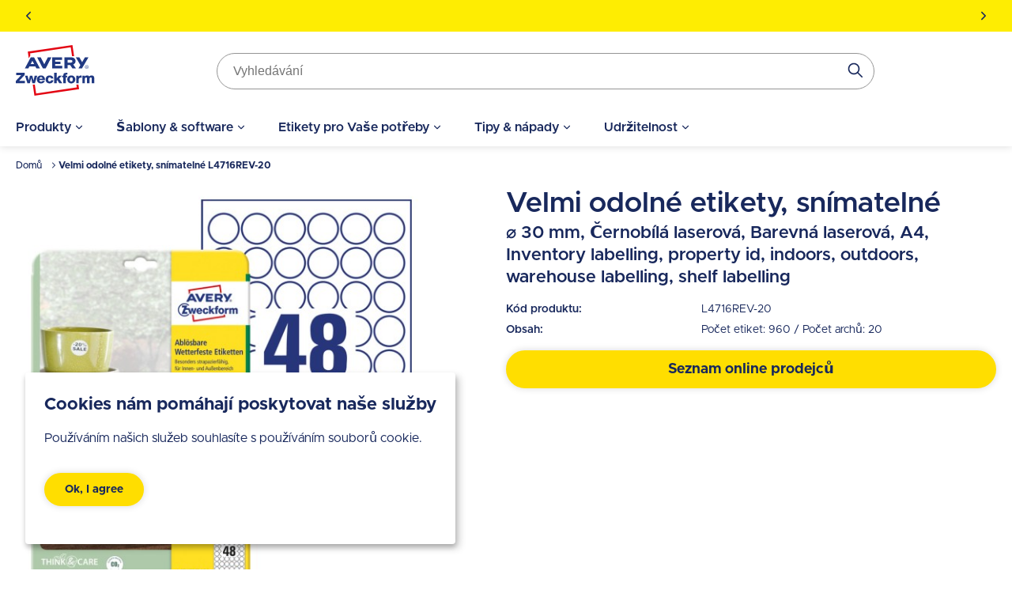

--- FILE ---
content_type: text/html; charset=UTF-8
request_url: https://www.avery-zweckform.cz/produkt/velmi-odolne-etikety-snimatelne-l4716rev-20
body_size: 35179
content:
<!DOCTYPE html>
<html lang="cs" dir="ltr" prefix="og: https://ogp.me/ns#">
  <head>
    <style>.visually-hidden{position:absolute !important;overflow:hidden;clip:rect(1px,1px,1px,1px);width:1px;height:1px;word-wrap:normal;}</style>
    <meta charset="utf-8" />
<meta name="description" content="Velmi odolné, polyesterové, snímatelné etikety - etikety pevně drží a po odlepení nezanechávají stopy po lepidle." />
<link rel="canonical" href="https://www.avery-zweckform.cz/produkt/velmi-odolne-etikety-snimatelne-l4716rev-20" />
<meta name="robots" content="index, follow" />
<meta name="viewport" content="width=device-width, initial-scale=1.0" />
<meta name="google-site-verification" content="c5IhR_AzaAXpEhDmvqIhSWOpaLHDI3eA2VcGSFNSrck" />
<style>body { visibility: hidden; } .body-loaded { visibility: visible; }</style>
<script type="application/ld+json">{
    "@context": "https://schema.org",
    "@type": "BreadcrumbList",
    "itemListElement": [
        {
            "@type": "ListItem",
            "position": 1,
            "name": "Domů",
            "item": "https://www.avery-zweckform.cz/"
        },
        {
            "@type": "ListItem",
            "position": 2,
            "name": "Velmi odolné etikety, snímatelné L4716REV-20"
        }
    ]
}</script>
<link rel="icon" href="/themes/custom/sparkle/favicon.ico" type="image/vnd.microsoft.icon" />
<link rel="alternate" hreflang="cs" href="https://www.avery-zweckform.cz/produkt/velmi-odolne-etikety-snimatelne-l4716rev-20" />
<link rel="dns-prefetch" href="//cdnjs.cloudflare.com" />
<link rel="dns-prefetch" href="//cdn.ablyft.com" />
<link rel="dns-prefetch" href="//integrations.etrusted.com" />
<link rel="dns-prefetch" href="//googletagmanager.com" />
<link rel="preload" type="font/woff2" as="font" crossorigin="anonymous" href="/themes/custom/sparkle/dist/assets/fonts/Metropolis-Regular.woff2" />
<link rel="preload" type="font/woff2" as="font" crossorigin="anonymous" href="/themes/custom/sparkle/dist/assets/fonts/Metropolis-SemiBold.woff2" />
<link rel="preload" type="font/woff2" as="font" crossorigin="anonymous" href="/themes/custom/sparkle/dist/assets/fonts/Metropolis-Bold.woff2" />
<link rel="preload" type="font/woff2" as="font" crossorigin="anonymous" href="/themes/custom/sparkle/dist/assets/fonts/Metropolis-Medium.woff2" />
<script src="/sites/avery.cz/files/google_tag/primary/google_tag.script.js?t93o40" defer></script>

    <title>Velmi odolné etikety, snímatelné | L4716REV-20 | Avery Zweckform</title>
    <script type="application/json" data-drupal-selector="drupal-settings-json">{"path":{"baseUrl":"\/","pathPrefix":"","currentPath":"node\/3309","currentPathIsAdmin":false,"isFront":false,"currentLanguage":"cs"},"pluralDelimiter":"\u0003","suppressDeprecationErrors":true,"klaroConfig":{"elementID":"klaro","styling":{"theme":["light"]},"storageMethod":"cookie","cookieName":"cookie-agreed-categories-klaro","groupByPurpose":false,"cookieExpiresAfterDays":"365","privacyPolicy":"\/privacy-policy","default":false,"mustConsent":false,"acceptAll":false,"hideDeclineAll":true,"disablePoweredBy":true,"htmlTexts":true,"services":[{"name":"user_klaro_consent_necessary","onAccept":["let gtmVars; gtmVars = {\u0027event\u0027: \u0027CookieConsentLoaded\u0027}; for(let k of Object.keys(opts.consents)) { if (opts.consents[k]) { gtmVars[k] = 1; } else { gtmVars[k] = 0; }} window.dataLayer.push(gtmVars);"],"onInit":["window.dataLayer = window.dataLayer || [ ];"],"default":true,"required":true},{"name":"user_klaro_consent_functional","default":true},{"name":"user_klaro_consent_marketing","default":true}],"cookieDomain":"avery-zweckform.cz","hideLearnMore":true,"translations":{"cs":{"privacyPolicyUrl":"\/privacy-policy","privacyPolicy":{"text":" "},"consentModal":{"description":" "},"consentNotice":{"description":"\u003Cstrong\u003ECookies n\u00e1m pom\u00e1haj\u00ed poskytovat na\u0161e slu\u017eby\u003C\/strong\u003E\u003Cbr\u003EPou\u017e\u00edv\u00e1n\u00edm na\u0161ich slu\u017eeb souhlas\u00edte s pou\u017e\u00edv\u00e1n\u00edm soubor\u016f cookie.","learnMore":"Nastaven\u00ed cookies"},"user_klaro_consent_necessary":{"title":"Nezbytn\u00e9","description":"Tyto soubory cookie jsou nezbytn\u00e9 pro pou\u017e\u00edv\u00e1n\u00ed na\u0161ich webov\u00fdch str\u00e1nek (nap\u0159. bezpe\u010dnostn\u00ed aspekty, registrace apod.). Webov\u00e1 str\u00e1nka nem\u016f\u017ee spr\u00e1vn\u011b fungovat bez t\u011bchto cookies."},"user_klaro_consent_functional":{"title":"Statistick\u00e9","description":"Abychom mohli d\u00e1le zlep\u0161ovat na\u0161i nab\u00eddku a na\u0161e webov\u00e9 str\u00e1nky, shroma\u017e\u010fujeme anonymn\u00ed \u00fadaje pro statistiky a anal\u00fdzy (v\u010detn\u011b Google Analytics). Pomoc\u00ed t\u011bchto soubor\u016f cookie m\u016f\u017eeme nap\u0159\u00edklad zaznamen\u00e1vat po\u010det n\u00e1v\u0161t\u011bvn\u00edk\u016f a efektivitu str\u00e1nek na na\u0161ich webov\u00fdch str\u00e1nk\u00e1ch a optimalizovat tak n\u00e1\u0161 obsah pro je\u0161t\u011b lep\u0161\u00ed u\u017eivatelsk\u00fd z\u00e1\u017eitek."},"user_klaro_consent_marketing":{"title":"Marketingov\u00e9","description":"Tyto soubory cookie se pou\u017e\u00edvaj\u00ed k zobrazov\u00e1n\u00ed personalizovan\u00fdch nab\u00eddek na na\u0161ich webov\u00fdch str\u00e1nk\u00e1ch a na reklamn\u00edch platform\u00e1ch t\u0159et\u00edch stran (nap\u0159. Google, Facebook a Instagram). Pokud s t\u00edm nesouhlas\u00edte, budou se v\u00e1m i nad\u00e1le zobrazovat n\u00e1hodn\u00e9 reklamy spole\u010dnosti Avery na jin\u00fdch platform\u00e1ch."},"decline":"N\u00e1vrat","acceptSelected":"P\u0159ijmout vybran\u00e9","acceptAll":"P\u0159ijmout v\u0161e","ok":"Ok, I agree"}}},"avery_sticky":{"datalayer":[{"pageType":"product"}]},"ajaxTrustedUrl":{"\/produkt\/velmi-odolne-etikety-l4716-20\/retailers\/cz\/cs":true,"\/produkt\/velmi-odolne-etikety-snimatelne-l4775rev-20\/retailers\/cz\/cs":true,"\/produkt\/velmi-odolne-etikety-snimatelne-l4773rev-20\/retailers\/cz\/cs":true,"\/produkt\/velmi-odolne-etikety-snimatelne-l4774rev-20\/retailers\/cz\/cs":true,"form_action_p_pvdeGsVG5zNF_XLGPTvYSKCf43t8qZYSwcfZl2uzM":true,"\/produkt\/velmi-odolne-etikety-snimatelne-l4716rev-20\/retailers\/cz\/cs":true},"banner_enabled":1,"flash_theme":"light","banners":{"one":{"content":"\u003Cp\u003E\u003Cstrong\u003EEtikety pro Va\u0161e pot\u0159eby! Prezentujte svou zna\u010dku na na\u0161ich etiket\u00e1ch! \u003C\/strong\u003E\u003Ca href=\u0022\/etikety-pro-vase-potreby\u0022 data-entity-type=\u0022node\u0022 data-entity-uuid=\u0022098f2bd1-5450-4e0f-bda5-f1eff56faf68\u0022 data-entity-substitution=\u0022canonical\u0022 title=\u0022Labels for your needs\u0022\u003E\u003Cspan style=\u0022color:hsl(240, 75%, 60%);\u0022\u003E\u003Cstrong\u003E\u003Cu\u003EPod\u00edvejte se\u003C\/u\u003E\u003C\/strong\u003E\u003C\/span\u003E\u003C\/a\u003E\u003C\/p\u003E","start_date":"1758874697","end_date":null,"show_timer":0},"two":{"content":"\u003Cp\u003E\u003Cspan\u003E\u003Cstrong\u003EM\u00e1te n\u011bjak\u00fd dotaz? R\u00e1di V\u00e1m porad\u00edme na tel.\u0026nbsp;+420\u0026nbsp;601\u0026nbsp;329 298\u0026nbsp;\u003C\/strong\u003E\u003C\/span\u003E\u003C\/p\u003E","start_date":"1758874697","end_date":null,"show_timer":0},"three":{"content":"\u003Cp\u003E\u003Cspan\u003E\u003Cstrong\u003ENebo n\u00e1s kontaktujte na e-mailu \u003C\/strong\u003E\u003C\/span\u003E\u003Ca href=\u0022mailto:avery@hopim.eu\u0022\u003E\u003Cspan\u003E\u003Cstrong\u003Eavery@hopim.eu\u003C\/strong\u003E\u003C\/span\u003E\u003C\/a\u003E\u003C\/p\u003E","start_date":"1758874697","end_date":null,"show_timer":0}},"header_search_block":{"search_result_page":"https:\/\/www.avery-zweckform.cz\/search","api_autocomplete_url":"https:\/\/www.avery-zweckform.cz\/api\/search\/suggest","keyword_redirects":[]},"user":{"uid":0,"permissionsHash":"0d09995a6c186880ab3a4d8d9d567b3c2dafed6668d2115148f970e2e0f23e91"}}</script>
<script src="/themes/custom/sparkle/dist/design-system/runtime.js?v=0.3.9"></script>
<script src="/themes/custom/sparkle/dist/design-system/polyfills.js?v=0.3.9" nomodule></script>
<script src="/sites/avery.cz/files/js/js_fsovdrFwlWN0s7M5J15WsyqKo-VdyJ35dSQfCtVP6zI.js?scope=header&amp;delta=2&amp;language=cs&amp;theme=sparkle&amp;include=[base64]"></script>

    <style id="critical-css">.container{margin-left:auto;margin-right:auto;padding-left:1.25rem;padding-right:1.25rem;width:100%}@media (min-width:520px){.container{max-width:520px}}@media (min-width:640px){.container{max-width:640px}}@media (min-width:1024px){.container{max-width:1024px}}@media (min-width:1280px){.container{max-width:1280px}}@media (min-width:1536px){.container{max-width:1536px}}.button{--tw-shadow:0px 0px 10px rgba(0,0,0,.15);--tw-shadow:0px 0px 10px rgba(0,0,0,.15);--tw-shadow-colored:0px 0px 10px var(--tw-shadow-color);--tw-ring-color:transparent;border-color:transparent;border-radius:9999px;border-width:2px;cursor:pointer;display:inline-flex;display:inline-flex;font-size:.875rem;font-weight:700;justify-content:center;line-height:1.25rem;line-height:1.625;padding:.5rem 1.5rem;transition-duration:.15s;transition-duration:.15s;transition-property:color,background-color,border-color,text-decoration-color,fill,stroke;transition-property:color,background-color,border-color,text-decoration-color,fill,stroke;transition-timing-function:cubic-bezier(.4,0,.2,1);transition-timing-function:cubic-bezier(.4,0,.2,1);width:100%}.button,.button:focus{box-shadow:var(--tw-ring-offset-shadow,0 0 #0000),var(--tw-ring-shadow,0 0 #0000),var(--tw-shadow);box-shadow:var(--tw-ring-offset-shadow,0 0 #0000),var(--tw-ring-shadow,0 0 #0000),var(--tw-shadow)}.button:focus{--tw-shadow:0px 0px 0px 2px var(--theme-focus);--tw-shadow-colored:0px 0px 0px 2px var(--tw-shadow-color);--tw-ring-offset-shadow:var(--tw-ring-inset) 0 0 0 var(--tw-ring-offset-width) var(--tw-ring-offset-color);--tw-ring-shadow:var(--tw-ring-inset) 0 0 0 calc(3px + var(--tw-ring-offset-width)) var(--tw-ring-color);box-shadow:var(--tw-ring-offset-shadow),var(--tw-ring-shadow),var(--tw-shadow,0 0 #0000);outline-style:hidden}.button:focus-visible{outline-color:var(--theme-focus);outline-style:solid;outline-width:2px}@media (min-width:640px){.button{width:auto}}.button:active{border-color:var(--theme-button-active-border)!important}.button-variant-1{background-color:var(--theme-button-bg-1);border-color:var(--theme-button-bg-1);color:var(--theme-button-text-1)}.button-variant-1:hover{background-color:var(--theme-button-bg-hover-1);color:var(--theme-button-text-hover-1)}.button-variant-2{background-color:var(--theme-button-bg-2);border-color:var(--theme-button-bg-2);color:var(--theme-button-text-2)}.button-variant-2:hover{background-color:var(--theme-button-bg-hover-2);color:var(--theme-button-text-hover-2)}.container-default{max-width:calc(1258px + 2.5rem);width:100%}.container-default-padding-none{max-width:1258px;padding-left:0;padding-right:0}.grid-1{display:grid;gap:1rem}@media (min-width:640px){.grid-1{gap:1.5rem}}@media (min-width:1280px){.grid-1{gap:2rem}}.grid-1{grid-template-columns:repeat(1,minmax(0,1fr))}.grid-2{display:grid;gap:1rem}@media (min-width:640px){.grid-2{gap:1.5rem}}@media (min-width:1280px){.grid-2{gap:2rem}}.grid-2{grid-template-columns:repeat(2,minmax(0,1fr))}.sr-only{clip:rect(0,0,0,0);border-width:0;height:1px;margin:-1px;overflow:hidden;padding:0;position:absolute;white-space:nowrap;width:1px}.pointer-events-none{pointer-events:none}.visible{visibility:visible}.invisible{visibility:hidden}.static{position:static}.fixed{position:fixed}.absolute{position:absolute}.relative{position:relative}.sticky{position:sticky}.inset-0{bottom:0;left:0;right:0;top:0}.inset-y-0{bottom:0;top:0}.top-0{top:0}.right-0{right:0}.left-\[-12px\]{left:-12px}.right-\[-12px\]{right:-12px}.left-0{left:0}.top-\[8rem\]{top:8rem}.-bottom-sm{bottom:-1rem}.top-1\/2{top:50%}.right-sm{right:1rem}.bottom-0{bottom:0}.left-\[50\%\]{left:50%}.top-xs{top:.75rem}.right-xs{right:.75rem}.left-1\/2{left:50%}.-bottom-\[25rem\]{bottom:-25rem}.z-cover{z-index:20}.z-overlay{z-index:50}.z-\[100\]{z-index:100}.order-2{order:2}.order-1{order:1}.order-first{order:-9999}.col-span-3{grid-column:span 3/span 3}.col-span-1{grid-column:span 1/span 1}.col-span-full{grid-column:1/-1}.float-right{float:right}.m-0{margin:0}.m-md{margin:1.125rem}.m-xl{margin:1.5rem}.-m-3xs{margin:-.5rem}.m-3xs{margin:.5rem}.m-xs{margin:.75rem}.mx-auto{margin-left:auto;margin-right:auto}.my-lg{margin-bottom:1.25rem;margin-top:1.25rem}.mx-0{margin-left:0;margin-right:0}.my-xl{margin-bottom:1.5rem;margin-top:1.5rem}.mx-2xs{margin-left:.625rem;margin-right:.625rem}.my-0{margin-bottom:0;margin-top:0}.-mx-md{margin-left:-1.125rem;margin-right:-1.125rem}.my-sm{margin-bottom:1rem;margin-top:1rem}.my-2xs{margin-bottom:.625rem;margin-top:.625rem}.my-3xs{margin-bottom:.5rem;margin-top:.5rem}.mx-3xs{margin-left:.5rem;margin-right:.5rem}.mt-xl{margin-top:1.5rem}.mb-lg{margin-bottom:1.25rem}.mt-lg{margin-top:1.25rem}.mt-md{margin-top:1.125rem}.mt-\[5px\]{margin-top:5px}.mb-auto{margin-bottom:auto}.mb-md{margin-bottom:1.125rem}.mt-4xs{margin-top:.375rem}.ml-lg{margin-left:1.25rem}.mb-sm{margin-bottom:1rem}.mb-xs{margin-bottom:.75rem}.ml-auto{margin-left:auto}.-mt-3xs{margin-top:-.5rem}.mb-2xs{margin-bottom:.625rem}.mb-0{margin-bottom:0}.mb-2xl{margin-bottom:2rem}.mt-sm{margin-top:1rem}.mb-xl{margin-bottom:1.5rem}.mt-xs{margin-top:.75rem}.ml-sm{margin-left:1rem}.ml-4xl{margin-left:2.5rem}.mt-2xl{margin-top:2rem}.mr-2xs{margin-right:.625rem}.mr-auto{margin-right:auto}.mr-0{margin-right:0}.mr-xs{margin-right:.75rem}.ml-3xs{margin-left:.5rem}.mb-\[10px\]{margin-bottom:10px}.mt-6xs{margin-top:.125rem}.-ml-\[50vw\]{margin-left:-50vw}.mt-6xl{margin-top:3.75rem}.mt-5xl{margin-top:3rem}.mb-3xl{margin-bottom:2.375rem}.mt-2xs{margin-top:.625rem}.mb-5xs{margin-bottom:.25rem}.mr-5xs{margin-right:.25rem}.mb-4xs{margin-bottom:.375rem}.mr-\[15px\]{margin-right:15px}.mt-5xs{margin-top:.25rem}.ml-xs{margin-left:.75rem}.ml-2xs{margin-left:.625rem}.mr-4xl{margin-right:2.5rem}.mr-3xs{margin-right:.5rem}.mb-px{margin-bottom:1px}.mt-3xs{margin-top:.5rem}.mr-4xs{margin-right:.375rem}.-ml-sm{margin-left:-1rem}.-mt-6xs{margin-top:-.125rem}.mr-sm{margin-right:1rem}.mr-lg{margin-right:1.25rem}.-mt-lg{margin-top:-1.25rem}.box-content{box-sizing:content-box}.block{display:block}.inline-block{display:inline-block}.inline{display:inline}.flex{display:flex}.inline-flex{display:inline-flex}.table{display:table}.grid{display:grid}.hidden{display:none}.h-lg{height:1.25rem}.h-\[25px\]{height:25px}.h-\[24px\]{height:24px}.h-\[80px\]{height:80px}.h-full{height:100%}.h-px{height:1px}.h-\[100px\]{height:100px}.h-5xl{height:3rem}.h-\[4rem\]{height:4rem}.h-sm{height:1rem}.h-xl{height:1.5rem}.h-\[135px\]{height:135px}.h-\[583px\]{height:583px}.h-\[420px\]{height:420px}.h-auto{height:auto}.h-\[55px\]{height:55px}.h-\[1\.25rem\]{height:1.25rem}.h-\[1rem\]{height:1rem}.h-\[0\.75rem\]{height:.75rem}.h-\[5rem\]{height:5rem}.h-\[2rem\]{height:2rem}.h-6xl{height:3.75rem}.h-\[4\.375rem\]{height:4.375rem}.h-\[34px\]{height:34px}.h-\[16px\]{height:16px}.h-\[28px\]{height:28px}.h-3xl{height:2.375rem}.h-4xl{height:2.5rem}.h-screen{height:100vh}.h-\[2\.75rem\]{height:2.75rem}.h-2xl{height:2rem}.h-\[3rem\]{height:3rem}.h-\[70px\]{height:70px}.max-h-\[20rem\]{max-height:20rem}.max-h-\[calc\(100vh-3rem\)\]{max-height:calc(100vh - 3rem)}.max-h-full{max-height:100%}.max-h-\[80px\]{max-height:80px}.max-h-\[calc\(100vh-4rem\)\]{max-height:calc(100vh - 4rem)}.max-h-\[50vh\]{max-height:50vh}.max-h-screen{max-height:100vh}.max-h-\[26rem\]{max-height:26rem}.max-h-\[2\.5rem\]{max-height:2.5rem}.min-h-screen{min-height:100vh}.min-h-\[46px\]{min-height:46px}.min-h-\[206px\]{min-height:206px}.min-h-\[245px\]{min-height:245px}.min-h-\[260px\]{min-height:260px}.min-h-\[60px\]{min-height:60px}.min-h-\[5rem\]{min-height:5rem}.w-1\/2{width:50%}.w-1\/3{width:33.333333%}.w-\[15rem\]{width:15rem}.w-full{width:100%}.w-auto{width:auto}.w-2\/3{width:66.666667%}.w-1\/5{width:20%}.w-screen{width:100vw}.w-\[100px\]{width:100px}.w-5xl{width:3rem}.w-fit{width:-moz-fit-content;width:fit-content}.w-sm{width:1rem}.w-xl{width:1.5rem}.w-\[100vw\]{width:100vw}.\!w-auto{width:auto!important}.w-\[120px\]{width:120px}.w-5\/12{width:41.666667%}.w-\[10rem\]{width:10rem}.w-5\/6{width:83.333333%}.w-4\/5{width:80%}.w-\[20px\]{width:20px}.w-\[80px\]{width:80px}.w-\[2rem\]{width:2rem}.w-\[3rem\]{width:3rem}.w-\[40px\]{width:40px}.w-\[56px\]{width:56px}.w-\[2\.25rem\]{width:2.25rem}.w-\[2\.5rem\]{width:2.5rem}.w-\[6rem\]{width:6rem}.w-\[1\.75rem\]{width:1.75rem}.w-\[5rem\]{width:5rem}.w-\[9rem\]{width:9rem}.w-6xl{width:3.75rem}.w-4xl{width:2.5rem}.w-\[5\.65rem\]{width:5.65rem}.w-\[4rem\]{width:4rem}.w-\[calc\(100vw-2rem\)\]{width:calc(100vw - 2rem)}.min-w-full{min-width:100%}.min-w-\[20rem\]{min-width:20rem}.min-w-\[45\%\]{min-width:45%}.min-w-\[150px\]{min-width:150px}.max-w-full{max-width:100%}.max-w-\[40rem\]{max-width:40rem}.max-w-\[250px\]{max-width:250px}.max-w-md{max-width:28rem}.max-w-\[100px\]{max-width:100px}.max-w-\[70px\]{max-width:70px}.max-w-sm{max-width:24rem}.max-w-\[200px\]{max-width:200px}.max-w-7xl{max-width:80rem}.max-w-1\/2{max-width:50%}.max-w-\[340px\]{max-width:340px}.max-w-4xl{max-width:56rem}.max-w-\[6rem\]{max-width:6rem}.flex-initial{flex:0 1 auto}.flex-1{flex:1 1 0%}.flex-none{flex:none}.flex-\[0_0_60px\]{flex:0 0 60px}.flex-auto{flex:1 1 auto}.flex-shrink-0{flex-shrink:0}.shrink{flex-shrink:1}.flex-grow,.grow{flex-grow:1}.basis-1\/2{flex-basis:50%}.basis-1\/3{flex-basis:33.333333%}.translate-x-full{--tw-translate-x:100%}.translate-x-0,.translate-x-full{transform:translate(var(--tw-translate-x),var(--tw-translate-y)) rotate(var(--tw-rotate)) skewX(var(--tw-skew-x)) skewY(var(--tw-skew-y)) scaleX(var(--tw-scale-x)) scaleY(var(--tw-scale-y))}.translate-x-0{--tw-translate-x:0}.-translate-y-1\/2{--tw-translate-y:-50%}.-translate-x-1\/2,.-translate-y-1\/2{transform:translate(var(--tw-translate-x),var(--tw-translate-y)) rotate(var(--tw-rotate)) skewX(var(--tw-skew-x)) skewY(var(--tw-skew-y)) scaleX(var(--tw-scale-x)) scaleY(var(--tw-scale-y))}.-translate-x-1\/2{--tw-translate-x:-50%}.rotate-180{--tw-rotate:180deg}.rotate-180,.scale-150{transform:translate(var(--tw-translate-x),var(--tw-translate-y)) rotate(var(--tw-rotate)) skewX(var(--tw-skew-x)) skewY(var(--tw-skew-y)) scaleX(var(--tw-scale-x)) scaleY(var(--tw-scale-y))}.scale-150{--tw-scale-x:1.5;--tw-scale-y:1.5}.transform{transform:translate(var(--tw-translate-x),var(--tw-translate-y)) rotate(var(--tw-rotate)) skewX(var(--tw-skew-x)) skewY(var(--tw-skew-y)) scaleX(var(--tw-scale-x)) scaleY(var(--tw-scale-y))}.animate-pulse{animation:pulse 2s cubic-bezier(.4,0,.6,1) infinite}.cursor-wait{cursor:wait}.cursor-pointer{cursor:pointer}.cursor-default{cursor:default}.cursor-not-allowed{cursor:not-allowed}.resize{resize:both}.list-inside{list-style-position:inside}.list-none{list-style-type:none}.list-disc{list-style-type:disc}.grid-cols-\[auto_auto\]{grid-template-columns:auto auto}.grid-cols-1{grid-template-columns:repeat(1,minmax(0,1fr))}.flex-row{flex-direction:row}.flex-row-reverse{flex-direction:row-reverse}.flex-col{flex-direction:column}.flex-wrap{flex-wrap:wrap}.flex-nowrap{flex-wrap:nowrap}.items-start{align-items:flex-start}.items-end{align-items:flex-end}.items-center{align-items:center}.justify-start{justify-content:flex-start}.justify-end{justify-content:flex-end}.justify-center{justify-content:center}.justify-between{justify-content:space-between}.justify-items-start{justify-items:start}.justify-items-center{justify-items:center}.gap-lg{gap:1.25rem}.gap-sm{gap:1rem}.gap-xs{gap:.75rem}.gap-xl{gap:1.5rem}.gap-4xs{gap:.375rem}.gap-2xl{gap:2rem}.\!gap-0{gap:0!important}.gap-2xs{gap:.625rem}.gap-3xs{gap:.5rem}.\!gap-2xs{gap:.625rem!important}.gap-x-4xs{-moz-column-gap:.375rem;column-gap:.375rem}.gap-y-xl{row-gap:1.5rem}.gap-x-6xl{-moz-column-gap:3.75rem;column-gap:3.75rem}.gap-x-5xl{-moz-column-gap:3rem;column-gap:3rem}.gap-y-6xs{row-gap:.125rem}.gap-x-3xs{-moz-column-gap:.5rem;column-gap:.5rem}.gap-x-xl{-moz-column-gap:1.5rem;column-gap:1.5rem}.gap-x-2xl{-moz-column-gap:2rem;column-gap:2rem}.gap-y-lg{row-gap:1.25rem}.gap-y-2xs{row-gap:.625rem}.gap-x-sm{-moz-column-gap:1rem;column-gap:1rem}.gap-y-4xs{row-gap:.375rem}.overflow-auto{overflow:auto}.overflow-hidden{overflow:hidden}.overflow-x-auto{overflow-x:auto}.overflow-y-auto{overflow-y:auto}.overflow-x-hidden{overflow-x:hidden}.overflow-y-scroll{overflow-y:scroll}.truncate{overflow:hidden;text-overflow:ellipsis;white-space:nowrap}.whitespace-normal{white-space:normal}.whitespace-nowrap{white-space:nowrap}.break-normal{overflow-wrap:normal;word-break:normal}.rounded{border-radius:5px}.rounded-full{border-radius:9999px}.rounded-t-medium{border-top-left-radius:8px;border-top-right-radius:8px}.border{border-width:1px}.border-2{border-width:2px}.border-b{border-bottom-width:1px}.border-b-2{border-bottom-width:2px}.border-l{border-left-width:1px}.border-t-2{border-top-width:2px}.border-t{border-top-width:1px}.border-t-4{border-top-width:4px}.border-b-0{border-bottom-width:0}.\!border-t-0{border-top-width:0!important}.\!border-t-2{border-top-width:2px!important}.border-solid{border-style:solid}.border-dashed{border-style:dashed}.border-none{border-style:none}.border-neutral-light{--tw-border-opacity:1;border-color:rgb(239 237 229/var(--tw-border-opacity))}.border-status-success-medium{--tw-border-opacity:1;border-color:rgb(143 230 164/var(--tw-border-opacity))}.border-transparent{border-color:transparent}.border-neutral-medium{--tw-border-opacity:1;border-color:rgb(222 216 202/var(--tw-border-opacity))}.border-\[color\:var\(--theme-link-border-color-4\)\]{border-color:var(--theme-link-border-color-4)}.border-\[\#000000\]{--tw-border-opacity:1;border-color:rgb(0 0 0/var(--tw-border-opacity))}.border-neutral-lighter{--tw-border-opacity:1;border-color:rgb(244 242 237/var(--tw-border-opacity))}.border-neutral-dark{--tw-border-opacity:1;border-color:rgb(148 148 148/var(--tw-border-opacity))}.border-status-warning-dark{--tw-border-opacity:1;border-color:rgb(158 126 0/var(--tw-border-opacity))}.border-b-neutral-dark{--tw-border-opacity:1;border-bottom-color:rgb(148 148 148/var(--tw-border-opacity))}.border-b-neutral-medium{--tw-border-opacity:1;border-bottom-color:rgb(222 216 202/var(--tw-border-opacity))}.bg-transparent{background-color:transparent}.bg-white{--tw-bg-opacity:1;background-color:rgb(255 255 255/var(--tw-bg-opacity))}.bg-black\/40{background-color:rgba(0,0,0,.4)}.bg-\[color\:var\(--theme-headline-bg-1\)\]{background-color:var(--theme-headline-bg-1)}.bg-\[color\:var\(--theme-badge-bg-2\)\]{background-color:var(--theme-badge-bg-2)}.bg-neutral-light{--tw-bg-opacity:1;background-color:rgb(239 237 229/var(--tw-bg-opacity))}.bg-neutral-lighter{--tw-bg-opacity:1;background-color:rgb(244 242 237/var(--tw-bg-opacity))}.bg-\[color\:var\(--theme-tab-bg\)\]{background-color:var(--theme-tab-bg)}.bg-\[color\:var\(--theme-tab-inactive-bg\)\]{background-color:var(--theme-tab-inactive-bg)}.bg-status-success-dark{--tw-bg-opacity:1;background-color:rgb(35 135 59/var(--tw-bg-opacity))}.bg-\[color\:theme\(\'colors\.brand\.3\'\)\]{background-color:#2240b1}.bg-black{--tw-bg-opacity:1;background-color:rgb(0 0 0/var(--tw-bg-opacity))}.bg-\[color\:var\(--theme-color\)\]{background-color:var(--theme-color)}.bg-status-warning-lighter{--tw-bg-opacity:1;background-color:rgb(255 254 193/var(--tw-bg-opacity))}.bg-cover{background-size:cover}.bg-contain{background-size:contain}.bg-center{background-position:50%}.bg-bottom{background-position:bottom}.bg-right-bottom{background-position:100% 100%}.bg-no-repeat{background-repeat:no-repeat}.fill-current{fill:currentColor}.\!fill-white{fill:#fff!important}.object-fill{-o-object-fit:fill;object-fit:fill}.p-sm{padding:1rem}.p-0{padding:0}.p-lg{padding:1.25rem}.p-xs{padding:.75rem}.p-xl{padding:1.5rem}.p-2xs{padding:.625rem}.p-3xl{padding:2.375rem}.p-3xs{padding:.5rem}.px-xs{padding-left:.75rem;padding-right:.75rem}.py-3xs{padding-bottom:.5rem;padding-top:.5rem}.px-xl{padding-left:1.5rem;padding-right:1.5rem}.py-md{padding-bottom:1.125rem;padding-top:1.125rem}.py-lg{padding-bottom:1.25rem;padding-top:1.25rem}.px-sm{padding-left:1rem;padding-right:1rem}.px-lg{padding-left:1.25rem;padding-right:1.25rem}.px-md{padding-left:1.125rem;padding-right:1.125rem}.py-xs{padding-bottom:.75rem;padding-top:.75rem}.py-2xs{padding-bottom:.625rem;padding-top:.625rem}.py-4xs{padding-bottom:.375rem;padding-top:.375rem}.py-6xs{padding-bottom:.125rem;padding-top:.125rem}.py-5xs{padding-bottom:.25rem;padding-top:.25rem}.px-4xs{padding-left:.375rem;padding-right:.375rem}.py-sm{padding-bottom:1rem;padding-top:1rem}.px-2xl{padding-left:2rem;padding-right:2rem}.py-2xl{padding-bottom:2rem;padding-top:2rem}.px-3xs{padding-left:.5rem;padding-right:.5rem}.py-xl{padding-bottom:1.5rem;padding-top:1.5rem}.pt-xs{padding-top:.75rem}.pr-xs{padding-right:.75rem}.pl-lg{padding-left:1.25rem}.pt-6xs{padding-top:.125rem}.pb-4xl{padding-bottom:2.5rem}.pt-2xl{padding-top:2rem}.pb-2xs{padding-bottom:.625rem}.pt-5xs{padding-top:.25rem}.pb-6xs{padding-bottom:.125rem}.pb-2xl{padding-bottom:2rem}.pt-xl{padding-top:1.5rem}.pb-lg{padding-bottom:1.25rem}.pt-lg{padding-top:1.25rem}.pr-lg{padding-right:1.25rem}.pb-sm{padding-bottom:1rem}.pt-sm{padding-top:1rem}.pr-5xl{padding-right:3rem}.pr-3xs{padding-right:.5rem}.pt-3xs{padding-top:.5rem}.pl-2xl{padding-left:2rem}.pr-sm{padding-right:1rem}.pr-4xl{padding-right:2.5rem}.pt-5xl{padding-top:3rem}.pb-5xl{padding-bottom:3rem}.pr-xl{padding-right:1.5rem}.pb-\[25rem\]{padding-bottom:25rem}.text-left{text-align:left}.text-center{text-align:center}.text-right{text-align:right}.align-top{vertical-align:top}.text-base{font-size:1rem;line-height:1.5rem}.text-2xl{font-size:1.5rem;line-height:2rem}.text-xl{font-size:1.375rem}.text-lg{font-size:1.125rem;line-height:1.75rem}.text-sm{font-size:.875rem;line-height:1.25rem}.text-xs{font-size:.75rem;line-height:1rem}.text-2xs{font-size:.688rem}.text-3xl{font-size:1.75rem}.font-medium{font-weight:500}.font-bold{font-weight:700}.font-semibold{font-weight:600}.font-extrabold{font-weight:900}.font-normal{font-weight:400}.uppercase{text-transform:uppercase}.capitalize{text-transform:capitalize}.italic{font-style:italic}.leading-6{line-height:1.5rem}.\!leading-none{line-height:1!important}.leading-7{line-height:1.75rem}.leading-9{line-height:2.25rem}.leading-8{line-height:2rem}.leading-none{line-height:1}.leading-5{line-height:1.25rem}.text-\[color\:var\(--theme-color\)\]{color:var(--theme-color)}.text-status-success-dark{--tw-text-opacity:1;color:rgb(35 135 59/var(--tw-text-opacity))}.text-white{--tw-text-opacity:1;color:rgb(255 255 255/var(--tw-text-opacity))}.text-brand-3{--tw-text-opacity:1;color:rgb(34 64 177/var(--tw-text-opacity))}.\!text-white{--tw-text-opacity:1!important;color:rgb(255 255 255/var(--tw-text-opacity))!important}.text-neutral-dark{--tw-text-opacity:1;color:rgb(148 148 148/var(--tw-text-opacity))}.text-status-error-dark{--tw-text-opacity:1;color:rgb(235 12 0/var(--tw-text-opacity))}.text-\[color\:theme\(\'colors\.brand\.2\'\)\]{color:#e30613}.text-\[color\:theme\(\'colors\.brand\.3\'\)\]{color:#2240b1}.text-brand-2{--tw-text-opacity:1;color:rgb(227 6 19/var(--tw-text-opacity))}.text-\[color\:var\(--theme-tab-text\)\]{color:var(--theme-tab-text)}.text-brand-1{--tw-text-opacity:1;color:rgb(24 40 92/var(--tw-text-opacity))}.text-social-youtube{--tw-text-opacity:1;color:rgb(255 0 0/var(--tw-text-opacity))}.text-\[color\:var\(--theme-link-text-color-2\)\]{color:var(--theme-link-text-color-2)}.text-status-warning-dark{--tw-text-opacity:1;color:rgb(158 126 0/var(--tw-text-opacity))}.underline{text-decoration-line:underline}.line-through{text-decoration-line:line-through}.no-underline{text-decoration-line:none}.antialiased{-webkit-font-smoothing:antialiased;-moz-osx-font-smoothing:grayscale}.opacity-0{opacity:0}.opacity-100{opacity:1}.opacity-80{opacity:.8}.opacity-20{opacity:.2}.opacity-40{opacity:.4}.opacity-60{opacity:.6}.shadow-none{--tw-shadow:0 0 #0000;--tw-shadow-colored:0 0 #0000}.shadow,.shadow-none{box-shadow:var(--tw-ring-offset-shadow,0 0 #0000),var(--tw-ring-shadow,0 0 #0000),var(--tw-shadow)}.shadow{--tw-shadow:0px 0px 10px rgba(0,0,0,.15);--tw-shadow-colored:0px 0px 10px var(--tw-shadow-color)}.shadow-\[shadow\:var\(--theme-tab-shadow\)\]{--tw-shadow:var(--theme-tab-shadow);--tw-shadow-colored:var(--theme-tab-shadow);box-shadow:var(--tw-ring-offset-shadow,0 0 #0000),var(--tw-ring-shadow,0 0 #0000),var(--tw-shadow)}.shadow-\[shadow\:var\(--theme-card-shadow\)\]{--tw-shadow:var(--theme-card-shadow);--tw-shadow-colored:var(--theme-card-shadow);box-shadow:var(--tw-ring-offset-shadow,0 0 #0000),var(--tw-ring-shadow,0 0 #0000),var(--tw-shadow)}.outline{outline-style:solid}.outline-offset-\[3px\]{outline-offset:3px}.ring-2{--tw-ring-offset-shadow:var(--tw-ring-inset) 0 0 0 var(--tw-ring-offset-width) var(--tw-ring-offset-color);--tw-ring-shadow:var(--tw-ring-inset) 0 0 0 calc(2px + var(--tw-ring-offset-width)) var(--tw-ring-color)}.ring-1,.ring-2{box-shadow:var(--tw-ring-offset-shadow),var(--tw-ring-shadow),var(--tw-shadow,0 0 #0000)}.ring-1{--tw-ring-offset-shadow:var(--tw-ring-inset) 0 0 0 var(--tw-ring-offset-width) var(--tw-ring-offset-color);--tw-ring-shadow:var(--tw-ring-inset) 0 0 0 calc(1px + var(--tw-ring-offset-width)) var(--tw-ring-color)}.ring-inset{--tw-ring-inset:inset}.ring-\[color\:var\(--theme-link-border-color-4\)\]{--tw-ring-color:var(--theme-link-border-color-4)}.blur{--tw-blur:blur(8px)}.blur,.invert{filter:var(--tw-blur) var(--tw-brightness) var(--tw-contrast) var(--tw-grayscale) var(--tw-hue-rotate) var(--tw-invert) var(--tw-saturate) var(--tw-sepia) var(--tw-drop-shadow)}.invert{--tw-invert:invert(100%)}.sepia{--tw-sepia:sepia(100%)}.filter,.sepia{filter:var(--tw-blur) var(--tw-brightness) var(--tw-contrast) var(--tw-grayscale) var(--tw-hue-rotate) var(--tw-invert) var(--tw-saturate) var(--tw-sepia) var(--tw-drop-shadow)}.transition-colors{transition-duration:.15s;transition-property:color,background-color,border-color,text-decoration-color,fill,stroke;transition-timing-function:cubic-bezier(.4,0,.2,1)}.transition{transition-duration:.15s;transition-property:color,background-color,border-color,text-decoration-color,fill,stroke,opacity,box-shadow,transform,filter,backdrop-filter;transition-timing-function:cubic-bezier(.4,0,.2,1)}.transition-all{transition-duration:.15s;transition-property:all;transition-timing-function:cubic-bezier(.4,0,.2,1)}.duration-200{transition-duration:.2s}.duration-500{transition-duration:.5s}.ease-in-out{transition-timing-function:cubic-bezier(.4,0,.2,1)}.ease-in{transition-timing-function:cubic-bezier(.4,0,1,1)}.ease-out{transition-timing-function:cubic-bezier(0,0,.2,1)}p.lead{font-size:1.375rem;font-weight:400;line-height:1.5rem}p.small{font-size:1rem;font-weight:300;line-height:1.75rem}@media (min-width:1024px){p.lead{font-size:1.5rem;line-height:1.5rem}p.small{font-size:1.125rem;line-height:1.75rem}}.space-y-\33xs>*+*{margin-top:.5rem}.space-x-sm>*+*{margin-left:1rem}.\[font-size\:10px\]{font-size:10px}
/*! tailwindcss v3.0.19 | MIT License | https://tailwindcss.com*/*,:after,:before{border:0 solid;box-sizing:border-box}:after,:before{--tw-content:""}html{-webkit-text-size-adjust:100%;font-family:var(--theme-base-font),ui-sans-serif,system-ui,-apple-system,BlinkMacSystemFont,"Segoe UI",Roboto,"Helvetica Neue",Arial,"Noto Sans",sans-serif,"Apple Color Emoji","Segoe UI Emoji","Segoe UI Symbol","Noto Color Emoji";line-height:1.5;-moz-tab-size:4;-o-tab-size:4;tab-size:4}body{line-height:inherit;margin:0}hr{border-top-width:1px;color:inherit;height:0}abbr:where([title]){-webkit-text-decoration:underline dotted;text-decoration:underline dotted}h1,h2,h3,h4,h5,h6{font-size:inherit;font-weight:inherit}a{color:inherit;text-decoration:inherit}b,strong{font-weight:bolder}code,kbd,pre,samp{font-family:ui-monospace,SFMono-Regular,Menlo,Monaco,Consolas,Liberation Mono,Courier New,monospace;font-size:1em}small{font-size:80%}sub,sup{font-size:75%;line-height:0;position:relative;vertical-align:baseline}sub{bottom:-.25em}sup{top:-.5em}table{border-collapse:collapse;border-color:inherit;text-indent:0}button,input,optgroup,select,textarea{color:inherit;font-family:inherit;font-size:100%;line-height:inherit;margin:0;padding:0}button,select{text-transform:none}[type=button],[type=reset],[type=submit],button{-webkit-appearance:button;background-color:transparent;background-image:none}:-moz-focusring{outline:auto}:-moz-ui-invalid{box-shadow:none}progress{vertical-align:baseline}::-webkit-inner-spin-button,::-webkit-outer-spin-button{height:auto}[type=search]{-webkit-appearance:textfield;outline-offset:-2px}::-webkit-search-decoration{-webkit-appearance:none}::-webkit-file-upload-button{-webkit-appearance:button;font:inherit}summary{display:list-item}blockquote,dd,dl,fieldset,figure,h1,h2,h3,h4,h5,h6,hr,p,pre{margin:0}fieldset,legend{padding:0}menu,ol,ul{list-style:none;margin:0;padding:0}textarea{resize:vertical}input::-moz-placeholder,textarea::-moz-placeholder{color:#9ca3af}input::placeholder,textarea::placeholder{color:#9ca3af}[role=button],button{cursor:pointer}:disabled{cursor:default}audio,canvas,embed,iframe,img,object,svg,video{display:block;vertical-align:middle}img,video{height:auto;max-width:100%}[hidden]{display:none}[multiple],[type=date],[type=datetime-local],[type=email],[type=month],[type=number],[type=password],[type=search],[type=tel],[type=text],[type=time],[type=url],[type=week],select,textarea{--tw-shadow:0 0 #0000;-webkit-appearance:none;-moz-appearance:none;appearance:none;background-color:#fff;border-color:#6b7280;border-radius:0;border-width:1px;font-size:1rem;line-height:1.5rem;padding:.5rem .75rem}[multiple]:focus,[type=date]:focus,[type=datetime-local]:focus,[type=email]:focus,[type=month]:focus,[type=number]:focus,[type=password]:focus,[type=search]:focus,[type=tel]:focus,[type=text]:focus,[type=time]:focus,[type=url]:focus,[type=week]:focus,select:focus,textarea:focus{--tw-ring-inset:var(--tw-empty,/*!*/ /*!*/);--tw-ring-offset-width:0px;--tw-ring-offset-color:#fff;--tw-ring-color:#2563eb;--tw-ring-offset-shadow:var(--tw-ring-inset) 0 0 0 var(--tw-ring-offset-width) var(--tw-ring-offset-color);--tw-ring-shadow:var(--tw-ring-inset) 0 0 0 calc(1px + var(--tw-ring-offset-width)) var(--tw-ring-color);border-color:#2563eb;box-shadow:var(--tw-ring-offset-shadow),var(--tw-ring-shadow),var(--tw-shadow);outline:2px solid transparent;outline-offset:2px}input::-moz-placeholder,textarea::-moz-placeholder{color:#6b7280;opacity:1}input::placeholder,textarea::placeholder{color:#6b7280;opacity:1}::-webkit-datetime-edit-fields-wrapper{padding:0}::-webkit-date-and-time-value{min-height:1.5em}select{color-adjust:exact;background-image:url("data:image/svg+xml;charset=utf-8,%3Csvg xmlns='http://www.w3.org/2000/svg' fill='none' viewBox='0 0 20 20'%3E%3Cpath stroke='%236b7280' stroke-linecap='round' stroke-linejoin='round' stroke-width='1.5' d='m6 8 4 4 4-4'/%3E%3C/svg%3E");background-position:right .5rem center;background-repeat:no-repeat;background-size:1.5em 1.5em;padding-right:2.5rem;-webkit-print-color-adjust:exact}[multiple]{color-adjust:unset;background-image:none;background-position:0 0;background-repeat:unset;background-size:initial;padding-right:.75rem;-webkit-print-color-adjust:unset}[type=checkbox],[type=radio]{-ms-flex-negative:0;--tw-shadow:0 0 #0000;color-adjust:exact;-webkit-appearance:none;-moz-appearance:none;appearance:none;background-color:#fff;background-origin:border-box;border-color:#6b7280;border-width:1px;color:#2563eb;display:inline-block;flex-shrink:0;height:1rem;padding:0;-webkit-print-color-adjust:exact;-webkit-user-select:none;-moz-user-select:none;user-select:none;vertical-align:middle;width:1rem}[type=checkbox]{border-radius:0}[type=radio]{border-radius:100%}[type=checkbox]:focus,[type=radio]:focus{--tw-ring-inset:var(--tw-empty,/*!*/ /*!*/);--tw-ring-offset-width:2px;--tw-ring-offset-color:#fff;--tw-ring-color:#2563eb;--tw-ring-offset-shadow:var(--tw-ring-inset) 0 0 0 var(--tw-ring-offset-width) var(--tw-ring-offset-color);--tw-ring-shadow:var(--tw-ring-inset) 0 0 0 calc(2px + var(--tw-ring-offset-width)) var(--tw-ring-color);box-shadow:var(--tw-ring-offset-shadow),var(--tw-ring-shadow),var(--tw-shadow);outline:2px solid transparent;outline-offset:2px}[type=checkbox]:checked,[type=radio]:checked{background-color:currentColor;background-position:50%;background-repeat:no-repeat;background-size:100% 100%;border-color:transparent}[type=checkbox]:checked{background-image:url("data:image/svg+xml;charset=utf-8,%3Csvg viewBox='0 0 16 16' fill='%23fff' xmlns='http://www.w3.org/2000/svg'%3E%3Cpath d='M12.207 4.793a1 1 0 0 1 0 1.414l-5 5a1 1 0 0 1-1.414 0l-2-2a1 1 0 0 1 1.414-1.414L6.5 9.086l4.293-4.293a1 1 0 0 1 1.414 0z'/%3E%3C/svg%3E")}[type=radio]:checked{background-image:url("data:image/svg+xml;charset=utf-8,%3Csvg viewBox='0 0 16 16' fill='%23fff' xmlns='http://www.w3.org/2000/svg'%3E%3Ccircle cx='8' cy='8' r='3'/%3E%3C/svg%3E")}[type=checkbox]:checked:focus,[type=checkbox]:checked:hover,[type=radio]:checked:focus,[type=radio]:checked:hover{background-color:currentColor;border-color:transparent}[type=checkbox]:indeterminate{background-color:currentColor;background-image:url("data:image/svg+xml;charset=utf-8,%3Csvg xmlns='http://www.w3.org/2000/svg' fill='none' viewBox='0 0 16 16'%3E%3Cpath stroke='%23fff' stroke-linecap='round' stroke-linejoin='round' stroke-width='2' d='M4 8h8'/%3E%3C/svg%3E");background-position:50%;background-repeat:no-repeat;background-size:100% 100%;border-color:transparent}[type=checkbox]:indeterminate:focus,[type=checkbox]:indeterminate:hover{background-color:currentColor;border-color:transparent}[type=file]{background:unset;border-color:inherit;border-radius:0;border-width:0;font-size:unset;line-height:inherit;padding:0}[type=file]:focus{outline:1px auto -webkit-focus-ring-color}:root{--white-transparent:255 255 255;--yellow-transparent:255 222 0;--black-transparent:0 0 0}html{line-height:1.625}body{-webkit-font-smoothing:antialiased;-moz-osx-font-smoothing:grayscale;cursor:default}body[scroll-locked]{overflow:hidden;width:100%}body.theme-central{--tw-text-opacity:1;color:rgb(24 40 92/var(--tw-text-opacity))}svg{height:auto;max-width:100%}a:focus-visible{outline-color:var(--theme-focus);outline-style:solid;outline-width:2px}@font-face{font-display:swap;font-family:metropolis;font-style:normal;font-weight:300;src:local("Metropolis Light"),url(/themes/custom/sparkle/dist/assets/fonts/Metropolis-Light.woff2) format("woff2");unicode-range:u+00??,u+0131,u+0152-0153,u+02bb-02bc,u+02c6,u+02da,u+02dc,u+2000-206f,u+2074,u+20ac,u+2122,u+2191,u+2193,u+2212,u+2215,u+feff,u+fffd}@font-face{font-display:swap;font-family:metropolis;font-style:normal;font-weight:400;src:local("Metropolis Regular"),url(/themes/custom/sparkle/dist/assets/fonts/Metropolis-Regular.woff2) format("woff2");unicode-range:u+00??,u+0131,u+0152-0153,u+02bb-02bc,u+02c6,u+02da,u+02dc,u+2000-206f,u+2074,u+20ac,u+2122,u+2191,u+2193,u+2212,u+2215,u+feff,u+fffd}@font-face{font-display:swap;font-family:metropolis;font-style:normal;font-weight:500;src:local("Metropolis Medium"),url(/themes/custom/sparkle/dist/assets/fonts/Metropolis-Medium.woff2) format("woff2");unicode-range:u+00??,u+0131,u+0152-0153,u+02bb-02bc,u+02c6,u+02da,u+02dc,u+2000-206f,u+2074,u+20ac,u+2122,u+2191,u+2193,u+2212,u+2215,u+feff,u+fffd}@font-face{font-display:swap;font-family:metropolis;font-style:normal;font-weight:600;src:local("Metropolis Semibold"),url(/themes/custom/sparkle/dist/assets/fonts/Metropolis-SemiBold.woff2) format("woff2");unicode-range:u+00??,u+0131,u+0152-0153,u+02bb-02bc,u+02c6,u+02da,u+02dc,u+2000-206f,u+2074,u+20ac,u+2122,u+2191,u+2193,u+2212,u+2215,u+feff,u+fffd}@font-face{font-display:swap;font-family:metropolis;font-style:normal;font-weight:700;src:local("Metropolis Bold"),url(/themes/custom/sparkle/dist/assets/fonts/Metropolis-Bold.woff2) format("woff2");unicode-range:u+00??,u+0131,u+0152-0153,u+02bb-02bc,u+02c6,u+02da,u+02dc,u+2000-206f,u+2074,u+20ac,u+2122,u+2191,u+2193,u+2212,u+2215,u+feff,u+fffd}@font-face{font-display:swap;font-family:prompt;font-style:normal;font-weight:600;src:local("Prompt SemiBold"),url(/themes/custom/sparkle/dist/assets/fonts/Prompt-SemiBold.woff2) format("woff2"),url(/themes/custom/sparkle/dist/assets/fonts/Prompt-SemiBold.woff) format("woff");unicode-range:u+00??,u+0131,u+0152-0153,u+02bb-02bc,u+02c6,u+02da,u+02dc,u+2000-206f,u+2074,u+20ac,u+2122,u+2191,u+2193,u+2212,u+2215,u+feff,u+fffd}@font-face{font-display:swap;font-family:museo-sans-rounded;font-style:normal;font-weight:500;src:local("Museo Sans Rounded Regular"),url(/themes/custom/sparkle/dist/assets/fonts/museo_sans_rounded-regular-webfont.woff2) format("woff2"),url(/themes/custom/sparkle/dist/assets/fonts/museo_sans_rounded-regular-webfont.woff) format("woff");unicode-range:u+00??,u+0131,u+0152-0153,u+02bb-02bc,u+02c6,u+02da,u+02dc,u+2000-206f,u+2074,u+20ac,u+2122,u+2191,u+2193,u+2212,u+2215,u+feff,u+fffd}@font-face{font-display:swap;font-family:museo-sans-rounded;font-style:normal;font-weight:700;src:local("Museo Sans Rounded Bold"),url(/themes/custom/sparkle/dist/assets/fonts/museo_sans_rounded-bold-webfont.woff2) format("woff2"),url(/themes/custom/sparkle/dist/assets/fonts/museo_sans_rounded-bold-webfont.woff) format("woff");unicode-range:u+00??,u+0131,u+0152-0153,u+02bb-02bc,u+02c6,u+02da,u+02dc,u+2000-206f,u+2074,u+20ac,u+2122,u+2191,u+2193,u+2212,u+2215,u+feff,u+fffd}@font-face{font-display:swap;font-family:museo-sans-rounded;font-style:normal;font-weight:900;src:local("Museo Sans Rounded ExtraBold"),url(/themes/custom/sparkle/dist/assets/fonts/museo_sans_rounded-extrabold-webfont.woff2) format("woff2"),url(/themes/custom/sparkle/dist/assets/fonts/museo_sans_rounded-extrabold-webfont.woff) format("woff");unicode-range:u+00??,u+0131,u+0152-0153,u+02bb-02bc,u+02c6,u+02da,u+02dc,u+2000-206f,u+2074,u+20ac,u+2122,u+2191,u+2193,u+2212,u+2215,u+feff,u+fffd}@font-face{font-display:swap;font-family:shelby-woo;font-style:normal;font-weight:700;src:local("Shelby Woo Bold"),url(/themes/custom/sparkle/dist/assets/fonts/shelby_woo-bold-webfont.woff2) format("woff2"),url(/themes/custom/sparkle/dist/assets/fonts/shelby_woo-bold-webfont.woff) format("woff");unicode-range:u+00??,u+0131,u+0152-0153,u+02bb-02bc,u+02c6,u+02da,u+02dc,u+2000-206f,u+2074,u+20ac,u+2122,u+2191,u+2193,u+2212,u+2215,u+feff,u+fffd}@font-face{font-display:swap;font-family:geomanist;font-style:normal;font-weight:400;src:local("Geomanist Regular"),url(/themes/custom/sparkle/dist/assets/fonts/geomanist-regular-webfont.woff2) format("woff2"),url(/themes/custom/sparkle/dist/assets/fonts/geomanist-regular-webfont.woff) format("woff"),url(/themes/custom/sparkle/dist/assets/fonts/geomanist-regular-webfont.ttf) format("truetype"),url(/themes/custom/sparkle/dist/assets/fonts/geomanist-regular-webfont.svg#geomanistregular) format("svg");unicode-range:u+00??,u+0131,u+0152-0153,u+02bb-02bc,u+02c6,u+02da,u+02dc,u+2000-206f,u+2074,u+20ac,u+2122,u+2191,u+2193,u+2212,u+2215,u+feff,u+fffd}@font-face{font-display:swap;font-family:geomanist;font-style:normal;font-weight:500;src:local("Geomanist Medium"),url(/themes/custom/sparkle/dist/assets/fonts/geomanist-medium-webfont.woff2) format("woff2"),url(/themes/custom/sparkle/dist/assets/fonts/geomanist-medium-webfont.woff) format("woff"),url(/themes/custom/sparkle/dist/assets/fonts/geomanist-medium-webfont.ttf) format("truetype"),url(/themes/custom/sparkle/dist/assets/fonts/geomanist-medium-webfont.svg#geomanistmedium) format("svg");unicode-range:u+00??,u+0131,u+0152-0153,u+02bb-02bc,u+02c6,u+02da,u+02dc,u+2000-206f,u+2074,u+20ac,u+2122,u+2191,u+2193,u+2212,u+2215,u+feff,u+fffd}@font-face{font-display:swap;font-family:geomanist;font-style:normal;font-weight:700;src:local("Geomanist Bold"),url(/themes/custom/sparkle/dist/assets/fonts/geomanist-bold-webfont.woff2) format("woff2"),url(/themes/custom/sparkle/dist/assets/fonts/geomanist-bold-webfont.woff) format("woff"),url(/themes/custom/sparkle/dist/assets/fonts/geomanist-bold-webfont.ttf) format("truetype"),url(/themes/custom/sparkle/dist/assets/fonts/geomanist-bold-webfont.svg#geomanistbold) format("svg");unicode-range:u+00??,u+0131,u+0152-0153,u+02bb-02bc,u+02c6,u+02da,u+02dc,u+2000-206f,u+2074,u+20ac,u+2122,u+2191,u+2193,u+2212,u+2215,u+feff,u+fffd}input[type=date],input[type=email],input[type=number],input[type=password],input[type=search],input[type=text],input[type=time],select,select[multiple],textarea{--tw-border-opacity:1;border-color:rgb(148 148 148/var(--tw-border-opacity));color:var(--theme-form-text-color);font-size:1rem;font-weight:500;line-height:1.5rem;width:100%}input[type=date]::-moz-placeholder,input[type=email]::-moz-placeholder,input[type=number]::-moz-placeholder,input[type=password]::-moz-placeholder,input[type=search]::-moz-placeholder,input[type=text]::-moz-placeholder,input[type=time]::-moz-placeholder,select::-moz-placeholder,select[multiple]::-moz-placeholder,textarea::-moz-placeholder{--tw-text-opacity:1;color:rgb(117 117 117/var(--tw-text-opacity));opacity:1}input[type=date]::placeholder,input[type=email]::placeholder,input[type=number]::placeholder,input[type=password]::placeholder,input[type=search]::placeholder,input[type=text]::placeholder,input[type=time]::placeholder,select::placeholder,select[multiple]::placeholder,textarea::placeholder{--tw-text-opacity:1;color:rgb(117 117 117/var(--tw-text-opacity));opacity:1}input[type=date]:disabled,input[type=email]:disabled,input[type=number]:disabled,input[type=password]:disabled,input[type=search]:disabled,input[type=text]:disabled,input[type=time]:disabled,select:disabled,select[multiple]:disabled,textarea:disabled{cursor:not-allowed;opacity:.4}.group:focus input[type=date],.group:focus input[type=email],.group:focus input[type=number],.group:focus input[type=password],.group:focus input[type=search],.group:focus input[type=text],.group:focus input[type=time],.group:focus select,.group:focus select[multiple],.group:focus textarea{--tw-shadow:0px 0px 0px 2px var(--theme-focus);--tw-shadow-colored:0px 0px 0px 2px var(--tw-shadow-color);box-shadow:var(--tw-ring-offset-shadow,0 0 #0000),var(--tw-ring-shadow,0 0 #0000),var(--tw-shadow)}label{width:100%}input:focus,input[type=date]:focus,input[type=email]:focus,input[type=number]:focus,input[type=password]:focus,input[type=search]:focus,input[type=text]:focus,input[type=time]:focus,select:focus,select[multiple]:focus,textarea:focus{--tw-shadow:0px 0px 0px 2px var(--theme-focus);--tw-shadow-colored:0px 0px 0px 2px var(--tw-shadow-color);--tw-ring-offset-shadow:var(--tw-ring-inset) 0 0 0 var(--tw-ring-offset-width) var(--tw-ring-offset-color);--tw-ring-shadow:var(--tw-ring-inset) 0 0 0 calc(1px + var(--tw-ring-offset-width)) var(--tw-ring-color);--tw-ring-color:var(--theme-focus);box-shadow:var(--tw-ring-offset-shadow,0 0 #0000),var(--tw-ring-shadow,0 0 #0000),var(--tw-shadow);box-shadow:var(--tw-ring-offset-shadow),var(--tw-ring-shadow),var(--tw-shadow,0 0 #0000);outline:2px solid transparent;outline-offset:2px}input:disabled,input[type=date]:disabled,input[type=email]:disabled,input[type=number]:disabled,input[type=password]:disabled,input[type=search]:disabled,input[type=text]:disabled,input[type=time]:disabled,select:disabled,select[multiple]:disabled,textarea:disabled{cursor:not-allowed}input,input[type=date],input[type=email],input[type=number],input[type=password],input[type=search],input[type=text],input[type=time],select,select[multiple],textarea{border-radius:6px;padding:14px .75rem}label[disabled]{opacity:.6}input[type=submit]{-webkit-box-pack:center;-ms-flex-pack:center;--tw-shadow:0px 0px 10px rgba(0,0,0,.15);--tw-shadow-colored:0px 0px 10px var(--tw-shadow-color);--tw-ring-color:transparent;border-color:transparent;border-radius:9999px;border-width:2px;cursor:pointer;display:inline-flex;font-size:.875rem;font-weight:700;justify-content:center;line-height:1.25rem;line-height:1.625;padding:.5rem 1.5rem;transition-duration:.15s;transition-property:color,background-color,border-color,text-decoration-color,fill,stroke;transition-timing-function:cubic-bezier(.4,0,.2,1);width:100%}input[type=submit],input[type=submit]:focus{box-shadow:var(--tw-ring-offset-shadow,0 0 #0000),var(--tw-ring-shadow,0 0 #0000),var(--tw-shadow)}input[type=submit]:focus{--tw-shadow:0px 0px 0px 2px var(--theme-focus);--tw-shadow-colored:0px 0px 0px 2px var(--tw-shadow-color);--tw-ring-offset-shadow:var(--tw-ring-inset) 0 0 0 var(--tw-ring-offset-width) var(--tw-ring-offset-color);--tw-ring-shadow:var(--tw-ring-inset) 0 0 0 calc(3px + var(--tw-ring-offset-width)) var(--tw-ring-color);box-shadow:var(--tw-ring-offset-shadow),var(--tw-ring-shadow),var(--tw-shadow,0 0 #0000);outline-style:hidden}input[type=submit]:focus-visible{outline-color:var(--theme-focus);outline-style:solid;outline-width:2px}input[type=submit]:active{border-color:var(--theme-button-active-border)!important}@media (min-width:640px){input[type=submit]{width:auto}}input[type=submit]{background-color:var(--theme-button-bg-1);border-color:var(--theme-button-bg-1);color:var(--theme-button-text-1)}input[type=submit]:hover{background-color:var(--theme-button-bg-hover-1);color:var(--theme-button-text-hover-1)}input[type=submit]:disabled{cursor:not-allowed;opacity:.6}textarea{height:180px}input,textarea{max-width:100%;width:100%}input[type=search]::-webkit-search-cancel-button,input[type=search]::-webkit-search-decoration,input[type=search]::-webkit-search-results-button,input[type=search]::-webkit-search-results-decoration{display:none}input[type=checkbox]{border-radius:.125rem}input[type=checkbox],input[type=radio]{--tw-border-opacity:1;border-color:rgb(148 148 148/var(--tw-border-opacity));border-width:1px;color:var(--theme-checkbox-color);height:.75rem;margin-bottom:var(--theme-checkbox-offset);width:.75rem}input[type=checkbox]:after,input[type=radio]:after{--tw-content:none;border:2.5px solid var(--theme-focus);bottom:-.125rem;content:var(--tw-content);left:-.125rem;position:absolute;right:-.125rem;top:-.125rem}input[type=radio]:after{border-radius:.5rem;content:var(--tw-content)}input[type=checkbox]:after{border-radius:.25rem;content:var(--tw-content)}input[type=checkbox]:focus,input[type=radio]:focus{border-style:none;box-shadow:none;position:relative}input[type=checkbox]:focus:after,input[type=radio]:focus:after{--tw-content:"";content:var(--tw-content)}input[type=date]{text-transform:uppercase}input[type=time]{padding:.5rem .75rem .5rem 1.25rem;width:auto}::-webkit-calendar-picker-indicator{filter:brightness(0) saturate(100%) invert(70%) sepia(0) saturate(4128%) hue-rotate(28deg) brightness(82%) contrast(101%)}select{background-image:url("data:image/svg+xml;charset=utf-8,%3Csvg xmlns='http://www.w3.org/2000/svg' width='8' height='16' fill='none'%3E%3Cpath fill-rule='evenodd' clip-rule='evenodd' d='M.707 12.414A1 1 0 0 1 2.121 11l1.586 1.586L5.293 11a1 1 0 0 1 1.414 1.414l-2.293 2.293a1 1 0 0 1-1.414 0L.707 12.414Zm6-8.828A1 1 0 0 1 5.293 5L3.707 3.414 2.121 5A1 1 0 0 1 .707 3.586L3 1.293a1 1 0 0 1 1.414 0l2.293 2.293Z' fill='%23949494'/%3E%3C/svg%3E");background-position:center right 1.35rem;background-size:.6rem 1rem}.form-item{align-items:center;display:flex;gap:.25rem;margin-bottom:1.5rem;position:relative}.form-item:not(.js-form-type-radio){flex-wrap:wrap}.form-item-no-margin{margin-bottom:0}.form-item input.error,.form-item select.error,.form-item textarea.error{--tw-border-opacity:1;border-color:rgb(235 12 0/var(--tw-border-opacity))}.form-item.error ::-webkit-calendar-picker-indicator{filter:invert(35%) sepia(52%) saturate(1575%) hue-rotate(329deg) brightness(106%) contrast(132%)}.input-label .text{--tw-text-opacity:1;color:rgb(117 117 117/var(--tw-text-opacity));font-size:.875rem;font-weight:600;left:.75rem;line-height:1.25rem;position:absolute;visibility:hidden}.input-label input+.text,.input-label select+.text,.input-label textarea+.text{--tw-translate-y:-50%;top:50%;transform:translate(var(--tw-translate-x),var(--tw-translate-y)) rotate(var(--tw-rotate)) skewX(var(--tw-skew-x)) skewY(var(--tw-skew-y)) scaleX(var(--tw-scale-x)) scaleY(var(--tw-scale-y));transition-duration:.1s;transition-property:all;transition-timing-function:cubic-bezier(.4,0,.2,1)}.input-label input:disabled+.text,.input-label select:disabled+.text{opacity:.6}.check-label input:disabled+.text,.input-label input:disabled+.text,.input-label select:disabled+.text,.input-label textarea:disabled+.text{cursor:not-allowed!important;opacity:.4!important}.input-label input:not(:-moz-placeholder-shown)+.text,.input-label textarea:not(:-moz-placeholder-shown)+.text{font-size:.75rem;line-height:1rem;top:1rem;transition-duration:.1s;-moz-transition-property:all;transition-property:all;transition-timing-function:cubic-bezier(.4,0,.2,1);visibility:visible}.input-label input:not(:placeholder-shown)+.text,.input-label input[type=date]+.text,.input-label input[type=time]+.text,.input-label select:has(option:checked)+.text,.input-label textarea:not(:placeholder-shown)+.text{font-size:.75rem;line-height:1rem;top:1rem;transition-duration:.1s;transition-property:all;transition-timing-function:cubic-bezier(.4,0,.2,1);visibility:visible}.input-label input:not(:-moz-placeholder-shown){padding-bottom:.25rem;padding-top:1.5rem}.input-label input:not(:placeholder-shown),.input-label select:not(:has(option[value=""]:checked)){padding-bottom:.25rem;padding-top:1.5rem}.input-label textarea:not(:-moz-placeholder-shown){padding-top:1.5rem}.input-label textarea:not(:placeholder-shown){padding-top:1.5rem}.input-label select:has(option[value=""]:checked)+.text{display:none}.check-label{align-items:center;display:flex;font-size:.875rem;gap:.625rem;height:auto;line-height:1.25rem;padding-bottom:1px;padding-top:1px}.input-icon{--tw-translate-y:-50%;position:absolute;right:1rem;top:50%;transform:translate(var(--tw-translate-x),var(--tw-translate-y)) rotate(var(--tw-rotate)) skewX(var(--tw-skew-x)) skewY(var(--tw-skew-y)) scaleX(var(--tw-scale-x)) scaleY(var(--tw-scale-y))}caption{font-size:.75rem;line-height:1rem;line-height:1.625;padding-bottom:1rem}@media (min-width:1024px){caption{font-size:.875rem;line-height:1.25rem;padding-bottom:1rem}}h1,h2,h3,h4,h5,h6{font-family:var(--theme-base-font),ui-sans-serif,system-ui,-apple-system,BlinkMacSystemFont,"Segoe UI",Roboto,"Helvetica Neue",Arial,"Noto Sans",sans-serif,"Apple Color Emoji","Segoe UI Emoji","Segoe UI Symbol","Noto Color Emoji";font-weight:600}h1[big]{font-size:2.25rem;line-height:2.5rem;margin-bottom:1rem}@media (min-width:1024px){h1[big]{font-size:4.5rem;line-height:1;margin-bottom:1rem}}h1[bold],h2[bold],h3[bold],h4[bold],h5[bold],h6[bold]{font-weight:700}h1[medium],h2[medium],h3[medium],h4[medium],h5[medium],h6[medium]{font-weight:500}h1{font-size:1.75rem;line-height:2.25rem;margin-bottom:1rem}@media (min-width:1024px){h1{font-size:2.25rem;line-height:3rem;margin-bottom:1rem}}h2{font-size:1.5rem;line-height:2rem;margin-bottom:1rem}@media (min-width:1024px){h2{font-size:1.75rem;line-height:2.5rem;margin-bottom:1rem}}h3{font-size:1.125rem;line-height:1.5rem;margin-bottom:.75rem}@media (min-width:1024px){h3{font-size:1.375rem;line-height:1.75rem;margin-bottom:1rem}}h4{font-size:1.125rem;line-height:1.5rem;margin-bottom:.75rem}@media (min-width:1024px){h4{font-size:1.375rem;line-height:1.75rem;margin-bottom:1rem}}h5{font-size:1.125rem;line-height:1.5rem;margin-bottom:1rem}h6{font-size:1rem;line-height:1.25rem;margin-bottom:.75rem}p{line-height:1.5rem;margin-bottom:1rem}p:last-child{margin-bottom:0!important}@media (min-width:1024px){p{margin-bottom:1.25rem}}.theme-central{--theme-color:#18285c}.theme-western{--theme-color:#000}.theme-central{--theme-base-font:"metropolis",ui-sans-serif,system-ui,-apple-system,BlinkMacSystemFont,"Segoe UI",Roboto,"Helvetica Neue",Arial,"Noto Sans",sans-serif,"Apple Color Emoji","Segoe UI Emoji","Segoe UI Symbol","Noto Color Emoji";--theme-serif-font:"prompt",ui-sans-serif,system-ui,-apple-system,BlinkMacSystemFont,"Segoe UI",Roboto,"Helvetica Neue",Arial,"Noto Sans",sans-serif,"Apple Color Emoji","Segoe UI Emoji","Segoe UI Symbol","Noto Color Emoji";--theme-headline-text:#18285c;font-family:metropolis,ui-sans-serif,system-ui,-apple-system,BlinkMacSystemFont,Segoe UI,Roboto,Helvetica Neue,Arial,Noto Sans,sans-serif,Apple Color Emoji,Segoe UI Emoji,Segoe UI Symbol,Noto Color Emoji}.theme-western{--theme-base-font:"museo-sans-rounded",ui-sans-serif,system-ui,-apple-system,BlinkMacSystemFont,"Segoe UI",Roboto,"Helvetica Neue",Arial,"Noto Sans",sans-serif,"Apple Color Emoji","Segoe UI Emoji","Segoe UI Symbol","Noto Color Emoji";--theme-serif-font:"shelby-woo",ui-sans-serif,system-ui,-apple-system,BlinkMacSystemFont,"Segoe UI",Roboto,"Helvetica Neue",Arial,"Noto Sans",sans-serif,"Apple Color Emoji","Segoe UI Emoji","Segoe UI Symbol","Noto Color Emoji";--theme-headline-text:#000;font-family:museo-sans-rounded,ui-sans-serif,system-ui,-apple-system,BlinkMacSystemFont,Segoe UI,Roboto,Helvetica Neue,Arial,Noto Sans,sans-serif,Apple Color Emoji,Segoe UI Emoji,Segoe UI Symbol,Noto Color Emoji}.theme-central{--theme-form-text-color:#18285c;--theme-checkbox-color:#18285c;--theme-checkbox-offset:0}.theme-western{--theme-form-text-color:#000;--theme-checkbox-color:#000;--theme-checkbox-offset:2px}.theme-central{--theme-icon-text-color:#18285c}.theme-western{--theme-icon-text-color:#000}.theme-central{--theme-section-text:#18285c;--theme-section-bg-light:#f4f2ed;--theme-section-text-light:#18285c;--theme-section-bg-dark:#b5c8a7;--theme-section-text-dark:#18285c;--theme-section-bg-yellow:#ffde00;--theme-section-bg-footer-light:#2240b1;--theme-section-bg-footer-dark:#18285c}.theme-western{--theme-section-text:#000;--theme-section-bg-light:#f4f2ed;--theme-section-text-light:#000;--theme-section-bg-dark:#18285c;--theme-section-text-dark:#fff;--theme-section-bg-footer-light:#18285c;--theme-section-bg-footer-dark:#0d173f}.theme-central{--theme-focus:#2240b1}.theme-western{--theme-focus:#e3061380}*,:after,:before{--tw-translate-x:0;--tw-translate-y:0;--tw-rotate:0;--tw-skew-x:0;--tw-skew-y:0;--tw-scale-x:1;--tw-scale-y:1;--tw-pan-x: ;--tw-pan-y: ;--tw-pinch-zoom: ;--tw-scroll-snap-strictness:proximity;--tw-ring-inset: ;--tw-ring-offset-width:0px;--tw-ring-offset-color:#fff;--tw-ring-color:rgba(59,130,246,.5);--tw-ring-offset-shadow:0 0 #0000;--tw-ring-shadow:0 0 #0000;--tw-shadow:0 0 #0000;--tw-shadow-colored:0 0 #0000;--tw-blur: ;--tw-brightness: ;--tw-contrast: ;--tw-grayscale: ;--tw-hue-rotate: ;--tw-invert: ;--tw-saturate: ;--tw-sepia: ;--tw-drop-shadow: ;--tw-backdrop-blur: ;--tw-backdrop-brightness: ;--tw-backdrop-contrast: ;--tw-backdrop-grayscale: ;--tw-backdrop-hue-rotate: ;--tw-backdrop-invert: ;--tw-backdrop-opacity: ;--tw-backdrop-saturate: ;--tw-backdrop-sepia: }@import-glob "./css/base/*.css";.container{margin-left:auto;margin-right:auto;padding-left:1.25rem;padding-right:1.25rem;width:100%}@media (min-width:520px){.container{max-width:520px}}@media (min-width:640px){.container{max-width:640px}}@media (min-width:1024px){.container{max-width:1024px}}@media (min-width:1280px){.container{max-width:1280px}}@media (min-width:1536px){.container{max-width:1536px}}.button{-webkit-box-pack:center;-ms-flex-pack:center;--tw-shadow:0px 0px 10px rgba(0,0,0,.15);--tw-shadow-colored:0px 0px 10px var(--tw-shadow-color);--tw-ring-color:transparent;border-color:transparent;border-radius:9999px;border-width:2px;cursor:pointer;display:inline-flex;font-size:.875rem;font-weight:700;justify-content:center;line-height:1.25rem;line-height:1.625;padding:.5rem 1.5rem;transition-duration:.15s;transition-property:color,background-color,border-color,text-decoration-color,fill,stroke;transition-timing-function:cubic-bezier(.4,0,.2,1);width:100%}.button,.button:focus{box-shadow:var(--tw-ring-offset-shadow,0 0 #0000),var(--tw-ring-shadow,0 0 #0000),var(--tw-shadow)}.button:focus{--tw-shadow:0px 0px 0px 2px var(--theme-focus);--tw-shadow-colored:0px 0px 0px 2px var(--tw-shadow-color);--tw-ring-offset-shadow:var(--tw-ring-inset) 0 0 0 var(--tw-ring-offset-width) var(--tw-ring-offset-color);--tw-ring-shadow:var(--tw-ring-inset) 0 0 0 calc(3px + var(--tw-ring-offset-width)) var(--tw-ring-color);box-shadow:var(--tw-ring-offset-shadow),var(--tw-ring-shadow),var(--tw-shadow,0 0 #0000);outline-style:hidden}.button:focus-visible{outline-color:var(--theme-focus);outline-style:solid;outline-width:2px}@media (min-width:640px){.button{width:auto}}.button:active{border-color:var(--theme-button-active-border)!important}.\!button{-webkit-box-pack:center;-ms-flex-pack:center;--tw-shadow:0px 0px 10px rgba(0,0,0,.15);--tw-shadow-colored:0px 0px 10px var(--tw-shadow-color);--tw-ring-color:transparent;border-color:transparent;border-radius:9999px;border-width:2px;cursor:pointer;display:inline-flex;font-size:.875rem;font-weight:700;justify-content:center;line-height:1.25rem;line-height:1.625;padding:.5rem 1.5rem;transition-duration:.15s;transition-property:color,background-color,border-color,text-decoration-color,fill,stroke;transition-timing-function:cubic-bezier(.4,0,.2,1);width:100%}.\!button,.\!button:focus{box-shadow:var(--tw-ring-offset-shadow,0 0 #0000),var(--tw-ring-shadow,0 0 #0000),var(--tw-shadow)}.\!button:focus{--tw-shadow:0px 0px 0px 2px var(--theme-focus);--tw-shadow-colored:0px 0px 0px 2px var(--tw-shadow-color);--tw-ring-offset-shadow:var(--tw-ring-inset) 0 0 0 var(--tw-ring-offset-width) var(--tw-ring-offset-color);--tw-ring-shadow:var(--tw-ring-inset) 0 0 0 calc(3px + var(--tw-ring-offset-width)) var(--tw-ring-color);box-shadow:var(--tw-ring-offset-shadow),var(--tw-ring-shadow),var(--tw-shadow,0 0 #0000);outline-style:hidden}.\!button:focus-visible{outline-color:var(--theme-focus);outline-style:solid;outline-width:2px}@media (min-width:640px){.\!button{width:auto}}.\!button:active{border-color:var(--theme-button-active-border)!important}.button-variant-1{background-color:var(--theme-button-bg-1);border-color:var(--theme-button-bg-1);color:var(--theme-button-text-1)}.button-variant-1:hover{background-color:var(--theme-button-bg-hover-1);color:var(--theme-button-text-hover-1)}.button-variant-2{background-color:var(--theme-button-bg-2);border-color:var(--theme-button-bg-2);color:var(--theme-button-text-2)}.button-variant-2:hover{background-color:var(--theme-button-bg-hover-2);color:var(--theme-button-text-hover-2)}.button-variant-3{background-color:var(--theme-button-bg-3);border-color:var(--theme-button-bg-3);color:var(--theme-button-text-3)}.button-variant-3:hover{background-color:var(--theme-button-bg-hover-3);color:var(--theme-button-text-hover-3)}.button-small{font-size:.75rem;line-height:1rem;padding-left:1.25rem;padding-right:1.25rem}.container-default{max-width:calc(1258px + 2.5rem);width:100%}.grid-4{display:grid;gap:1rem}@media (min-width:640px){.grid-4{gap:1.5rem}}@media (min-width:1280px){.grid-4{gap:2rem}}.grid-4{grid-template-columns:repeat(4,minmax(0,1fr))}.grid-12{display:grid;gap:1rem}@media (min-width:640px){.grid-12{gap:1.5rem}}@media (min-width:1280px){.grid-12{gap:2rem}}.grid-12{grid-template-columns:repeat(12,minmax(0,1fr))}.grid-8{display:grid;gap:1rem}@media (min-width:640px){.grid-8{gap:1.5rem}}@media (min-width:1280px){.grid-8{gap:2rem}}.grid-8{grid-template-columns:repeat(8,minmax(0,1fr))}.grid-1{display:grid;gap:1rem}@media (min-width:640px){.grid-1{gap:1.5rem}}@media (min-width:1280px){.grid-1{gap:2rem}}.grid-1{grid-template-columns:repeat(1,minmax(0,1fr))}.grid-2{display:grid;gap:1rem}@media (min-width:640px){.grid-2{gap:1.5rem}}@media (min-width:1280px){.grid-2{gap:2rem}}.grid-2{grid-template-columns:repeat(2,minmax(0,1fr))}.grid-3{display:grid;gap:1rem}@media (min-width:640px){.grid-3{gap:1.5rem}}@media (min-width:1280px){.grid-3{gap:2rem}}.grid-3{grid-template-columns:repeat(3,minmax(0,1fr))}.grid-6{display:grid;gap:1rem}@media (min-width:640px){.grid-6{gap:1.5rem}}@media (min-width:1280px){.grid-6{gap:2rem}}.grid-6{grid-template-columns:repeat(6,minmax(0,1fr))}.stamp{align-items:center;display:inline-flex;flex-wrap:nowrap}.stamp ::slotted([slot=start]),.stamp ft-icon:first-child,.stamp svg:first-child{margin-right:.75rem}.stamp ::slotted([slot=end]),.stamp ft-icon:last-child,.stamp svg:last-child{margin-left:.75rem}ft-accordion [slot=panel] button{-webkit-box-align:center;-ms-flex-align:center;-webkit-box-pack:justify;-ms-flex-pack:justify;align-items:center;display:flex;font-size:1.375rem;font-weight:500;justify-content:space-between;padding-bottom:1.25rem;padding-top:1.25rem;width:100%}ft-accordion [slot=panel] button:focus{outline:2px solid transparent;outline-offset:2px}ft-accordion [slot=panel] button:focus-visible{--tw-shadow:0px 0px 0px 2px var(--theme-focus);--tw-shadow-colored:0px 0px 0px 2px var(--tw-shadow-color);border-radius:5px;box-shadow:var(--tw-ring-offset-shadow,0 0 #0000),var(--tw-ring-shadow,0 0 #0000),var(--tw-shadow)}ft-accordion [slot=panel] .content{margin:0;opacity:0;overflow-y:hidden;transition-duration:.5s;transition-property:all;transition-timing-function:cubic-bezier(.4,0,.2,1);width:100%}ft-accordion [slot=panel] .content[expanded=true]{color:currentColor;margin-bottom:1.25rem;opacity:1}ft-accordion [slot=panel] button ft-icon{pointer-events:none}ft-accordion [slot=panel] ft-icon[opener]{display:block}ft-accordion [slot=panel] ft-icon[closer],ft-accordion [slot=panel]>button[aria-expanded=true]>ft-icon[opener]{display:none}ft-accordion [slot=panel]>button[aria-expanded=true]>ft-icon[closer]{display:block}ft-accordion[sidebar] [slot=panel]>button,ft-accordion[sidebar] [slot=panel]>div:not(.content){font-size:1.125rem;font-weight:600;line-height:1.75rem;padding-bottom:.5rem;padding-top:.5rem;text-align:left}ft-accordion[sidebar] [slot=panel] button{font-weight:700}ft-accordion[sidebar] [slot=panel] .content{padding-left:1.25rem}ft-accordion[sidebar] [slot=panel] .content>button,ft-accordion[sidebar] [slot=panel] .content>div:not(.content),ft-accordion[sidebar][level="2"] [slot=panel]>button,ft-accordion[sidebar][level="2"] [slot=panel]>div:not(.content){font-size:1rem;font-weight:400;line-height:1.5rem;padding-bottom:.375rem;padding-top:.375rem}ft-accordion[sidebar][level="2"] [slot=panel]>button{font-weight:600}ft-accordion[sidebar] [slot=panel] .content[expanded=true]{margin-bottom:0}ft-accordion[sidebar] a{border-bottom-width:2px;border-color:transparent}ft-accordion[sidebar] a:hover{border-color:var(--theme-link-border-color-4)}ft-accordion[sidebar] [slot=panel] div>a{padding-bottom:.25rem}[theme=dark] ft-headline [slot=kicker],[theme=dark] ft-headline [slot=subhead]{--tw-text-opacity:1;color:rgb(239 237 229/var(--tw-text-opacity))}.theme-central{--theme-headline-bg-1:#f4f2ed}.theme-western{--theme-headline-bg-1:#80b0e8}img:not([src$=".svg"]){-o-object-fit:cover;object-fit:cover;width:100%}[slot=media],[slot=media] iframe{width:100%}ft-media iframe{height:100%;position:absolute}ft-media svg{height:auto;max-width:100%}ft-media[variant=video] [slot=media]{min-height:100%}ft-dropdown-menu>ul>li{align-items:center;display:flex;padding:1rem;position:relative}ft-dropdown-menu>ul>li>a{margin-left:-.5rem;margin-right:-.5rem;padding-left:.5rem;padding-right:.5rem}ft-dropdown-menu>ul>li>a:focus{--tw-shadow:0px 0px 0px 2px var(--theme-focus);--tw-shadow-colored:0px 0px 0px 2px var(--tw-shadow-color);border-radius:5px;box-shadow:var(--tw-ring-offset-shadow,0 0 #0000),var(--tw-ring-shadow,0 0 #0000),var(--tw-shadow);outline:2px solid transparent;outline-offset:2px}ft-dropdown-menu>ul>li ft-button{margin-left:.75rem}ft-dropdown-menu>ul ul{--tw-bg-opacity:1;--tw-shadow:0px 0px 10px rgba(0,0,0,.15);--tw-shadow-colored:0px 0px 10px var(--tw-shadow-color);background-color:rgb(255 255 255/var(--tw-bg-opacity));box-shadow:var(--tw-ring-offset-shadow,0 0 #0000),var(--tw-ring-shadow,0 0 #0000),var(--tw-shadow);display:none;min-width:18rem;padding:.75rem 1.25rem;position:absolute;top:100%;z-index:10}ft-dropdown-menu ul ul a{padding:.75rem .5rem}ft-dropdown-menu ul ul a:focus,ft-dropdown-menu ul ul a:hover{--tw-bg-opacity:1;background-color:rgb(239 237 229/var(--tw-bg-opacity));border-radius:5px;outline:2px solid transparent;outline-offset:2px}ft-dropdown-menu ul ul span{padding:.75rem .5rem}ft-dropdown-menu ft-button[aria-expanded=false]+ul{display:none}ft-dropdown-menu ft-button[aria-expanded=true]+ul{display:block}ft-mega-menu>ul{-webkit-box-align:center;-ms-flex-align:center;-webkit-box-pack:start;-ms-flex-pack:start;align-items:center;display:flex;justify-content:flex-start;margin-left:auto;margin-right:auto}ft-mega-menu>ul>li{border-bottom-width:3px;border-color:transparent;margin-left:1.25rem;margin-right:1.25rem;position:static}ft-mega-menu>ul>li:focus-within{border-color:var(--theme-link-border-color-3)}ft-mega-menu>ul>li:hover{border-color:var(--theme-link-border-color-3)}ft-mega-menu>ul>li>.menu-item-wrapper{position:relative}ft-mega-menu>ul>li>.menu-item-wrapper>a,ft-mega-menu>ul>li>a,ft-mega-menu>ul>li>ft-link{display:block}ft-mega-menu>ul>li>.menu-item-wrapper>a,ft-mega-menu>ul>li>a{padding-bottom:.5rem;padding-top:.5rem}ft-mega-menu>ul>li>.menu-item-wrapper>a:focus-visible,ft-mega-menu>ul>li>a:focus-visible{outline:2px solid transparent;outline-offset:2px}ft-mega-menu>ul>li>.menu-item-wrapper>a,ft-mega-menu>ul>li>a{hyphens:auto}ft-mega-menu>ul>li>.menu-item-wrapper>a.menu-item-top-level{padding-right:.1875rem}ft-mega-menu>ul>li>.menu-item-wrapper>a.menu-item-top-level:after{bottom:0;content:"";display:block;left:0;position:absolute;right:0;top:0}ft-mega-menu>ul>li>.menu-item-wrapper>a:not(.light),ft-mega-menu>ul>li>a:not(.light){font-weight:600}ft-mega-menu>ul>li>.menu-item-wrapper>button[aria-expanded]{align-items:center;display:flex}ft-mega-menu>ul>li>.menu-item-wrapper>button[aria-expanded]:focus-visible{outline-color:#e30613;outline-style:solid;outline-width:2px}ft-mega-menu>ul>li>div.mega-menu-child{--tw-border-opacity:1;--tw-bg-opacity:1;--tw-shadow:0 0 #0000;--tw-shadow-colored:0 0 #0000;background-color:rgb(255 255 255/var(--tw-bg-opacity));border-color:rgb(222 216 202/var(--tw-border-opacity));border-top-width:1px;display:none;margin-top:3px;width:100%;z-index:99}ft-mega-menu>ul>li>div.mega-menu-child,ft-mega-menu>ul>li>div.mega-menu-child:before{box-shadow:var(--tw-ring-offset-shadow,0 0 #0000),var(--tw-ring-shadow,0 0 #0000),var(--tw-shadow);left:0;position:absolute}ft-mega-menu>ul>li>div.mega-menu-child:before{--tw-shadow:0px 0px 10px rgba(0,0,0,.15);--tw-shadow-colored:0px 0px 10px var(--tw-shadow-color);bottom:0;content:"";right:0;top:0;top:.375rem;z-index:-10}ft-mega-menu>ul>li>div.mega-menu-child .wrapper{--tw-bg-opacity:1;background-color:rgb(255 255 255/var(--tw-bg-opacity));padding:1.5rem 0;width:100%}ft-mega-menu>ul>li>div.mega-menu-child .container-default{display:flex;padding-left:0;padding-right:0}ft-mega-menu>ul>li>div.mega-menu-child.single{left:auto;min-width:320px;width:auto}ft-mega-menu>ul>li>div.mega-menu-child.single div.container{padding-left:1.125rem;padding-right:1.125rem}ft-mega-menu>ul>li.menu-item-small{margin-left:auto;position:relative}ft-mega-menu>ul>li.menu-item-small~li.menu-item-small{margin-left:1.125rem}ft-mega-menu>ul>li.menu-item-small>div.mega-menu-child.single{right:0}ft-mega-menu>ul>li.menu-item-mobile{display:none}ft-mega-menu>ul>li>div.mega-menu-child.single div.container>ul{padding-left:.75rem;width:100%}ft-mega-menu>ul>li>div.mega-menu-child div.container>ul{padding-left:1.125rem;padding-right:.75rem;width:20%}ft-mega-menu>ul>li>div.mega-menu-child ul{display:inline-block;vertical-align:top;width:100%}ft-mega-menu>ul>li>.menu-item-wrapper:has(a.expanded)+div.mega-menu-child,ft-mega-menu>ul>li>.menu-item-wrapper:has(button[aria-expanded=true])+div.mega-menu-child{display:block}ft-mega-menu>ul>li>.\!menu-item-wrapper:has(a.\!expanded)+div.\!mega-menu-child,ft-mega-menu>ul>li>.\!menu-item-wrapper:has(button[aria-expanded=true])+div.\!mega-menu-child{display:block}ft-mega-menu>ul>li>.menu-item-wrapper>button[aria-expanded=true]{--tw-rotate:180deg;transform:translate(var(--tw-translate-x),var(--tw-translate-y)) rotate(var(--tw-rotate)) skewX(var(--tw-skew-x)) skewY(var(--tw-skew-y)) scaleX(var(--tw-scale-x)) scaleY(var(--tw-scale-y))}ft-mega-menu div.mega-menu-child a:hover{cursor:pointer}ft-mega-menu div.mega-menu-child li>a{border-bottom-width:1px;border-color:transparent;display:inline-block;font-size:.875rem;line-height:1.5rem;margin-bottom:.125rem;margin-top:.125rem;padding-bottom:.125rem;padding-top:.125rem}ft-mega-menu div.mega-menu-child li:hover>a{border-color:currentColor}ft-mega-menu div.mega-menu-child.multi li:first-child>a:not(:has(ft-card)){border-bottom-width:2px;font-size:1rem;font-weight:700;line-height:1.5rem;margin-bottom:.5rem}ft-mega-menu div.mega-menu-child li:last-child>a:not(:has(ft-card)){margin-bottom:.625rem}ft-mega-menu a.bold{font-weight:700}ft-mega-menu div.mega-menu-child.multi li:only-child>a{margin-top:.125rem}ft-mega-menu>ul>li>div.mega-menu-child>div.wrapper>div.banner{background-color:var(--theme-banner-bg-1);color:var(--theme-banner-text-1);margin-bottom:-1.5rem;margin-top:1.125rem;padding:.75rem 2rem;text-align:center;width:100%}ft-mega-menu>ul>li>div.mega-menu-child>div.wrapper>div.banner>span.bold{font-weight:700}ft-mega-menu>ul>li>div.mega-menu-child>div.wrapper>div.banner>span:not(:last-child):after{content:"•";margin-left:.375rem;margin-right:.375rem}ft-menu[variant=main] li{-moz-column-break-inside:avoid;break-inside:avoid;padding:0 0 .75rem}ft-menu[variant=main] ul ul{margin-left:1rem;margin-top:.75rem}ft-menu[variant=utility] li{padding:1rem}ft-mobile-menu li{--tw-bg-opacity:1;background-color:rgb(255 255 255/var(--tw-bg-opacity));padding-left:1.5rem;padding-right:1.5rem}ft-mobile-menu ul ul{display:none;flex-direction:column;width:100%}ft-mobile-menu>ul>li>ul{--tw-bg-opacity:1;background-color:rgb(255 255 255/var(--tw-bg-opacity));bottom:0;height:100%;left:0;position:absolute;right:0;top:0;width:100%;z-index:10}ft-mobile-menu .submenu-title,ft-mobile-menu>ul>li>ul>li>ul{display:none}ft-mobile-menu>ul>li>ul>li:last-of-type{padding-bottom:1.25rem}ft-mobile-menu ul ul[expanded]{display:block}ft-mobile-menu button[aria-expanded]{align-items:center;display:flex;transition-duration:.3s;transition-property:transform;transition-timing-function:cubic-bezier(.4,0,.2,1)}ft-mobile-menu button[aria-expanded=true]{--tw-rotate:-180deg;transform:translate(var(--tw-translate-x),var(--tw-translate-y)) rotate(var(--tw-rotate)) skewX(var(--tw-skew-x)) skewY(var(--tw-skew-y)) scaleX(var(--tw-scale-x)) scaleY(var(--tw-scale-y))}ft-mobile-menu li{padding-bottom:.5rem;padding-top:1rem}ft-mobile-menu li:not(:has(ul)){display:flex}ft-mobile-menu li .expander{-webkit-box-align:center;-ms-flex-align:center;-webkit-box-pack:justify;-ms-flex-pack:justify;align-items:center;display:flex;justify-content:space-between}ft-mobile-menu>ul>li:has(ul){font-weight:600}ft-mobile-menu>ul>li{font-size:1.125rem;line-height:1.75rem}ft-mobile-menu ul ul li{font-size:1rem;line-height:1.5rem}ft-mobile-menu ul ul li:has(ul){--tw-border-opacity:1;border-color:rgb(222 216 202/var(--tw-border-opacity));border-style:none solid solid;border-top:1px solid rgb(222 216 202/var(--tw-border-opacity))}ft-mobile-menu ul ul ul li{font-size:.875rem;line-height:1.25rem}ft-mobile-menu ul ul[expanded] img{display:block}ft-mobile-menu ul img{display:none}ft-mobile-menu li.menu-item-mobile,ft-mobile-menu li.menu-item-small,ft-mobile-menu>ul>li:not(:has(ul)),ft-mobile-menu>ul>li>ul>li>ul>li:not(:has(ul)){font-weight:400}ft-mobile-menu ft-link::part(link){font-size:1rem;line-height:1.5rem}ft-mobile-menu a.bold{font-weight:700}ft-mobile-menu li a{border-bottom-width:3px;border-color:transparent;color:var(--theme-link-text-color-3)}ft-mobile-menu li a:hover{border-color:var(--theme-link-border-color-3)}ft-mobile-menu li ul li a{border-bottom-width:2px;color:var(--theme-link-text-color-1);padding-bottom:.25rem}ft-mobile-menu li ul li a:hover{border-color:var(--theme-link-border-color-4)}ft-mobile-menu li span{padding-bottom:.375rem}ft-mobile-menu li[active]>a{font-weight:500}ft-mobile-menu ft-button[forward]{color:var(--theme-link-text-color-3);padding-left:1rem;padding-right:.75rem}ft-mobile-menu>ul:has(ul[expanded=true])>li>.expander *,ft-mobile-menu>ul:has(ul[expanded=true])>li>a{opacity:0;pointer-events:none}.theme-central{--theme-badge-bg-1:#f15546;--theme-badge-text-1:#fff;--theme-badge-bg-2:#b5c8a7;--theme-badge-text-2:#18285c;--theme-badge-bg-3:#e30613;--theme-badge-text-3:#fff;--theme-tag-text:#18285c;--theme-badge-menu-bg-1:#18285c;--theme-badge-menu-bg-2:#e30613}.theme-western{--theme-badge-bg-1:#f39362;--theme-badge-text-1:#000;--theme-badge-bg-2:#b0ce5f;--theme-badge-text-2:#000;--theme-badge-bg-3:#e30613;--theme-badge-text-3:#fff;--theme-tag-text:#000;--theme-badge-menu-bg-1:#000;--theme-badge-menu-bg-2:#e30613}.theme-central{--theme-banner-bg-1:#f15546;--theme-banner-text-1:#fff;--theme-banner-bg-2:#ffde00}.theme-western{--theme-banner-bg-1:#f39362;--theme-banner-text-1:#000;--theme-banner-bg-2:#efede5}.theme-central{--theme-button-active-border:#2240b1;--theme-button-bg-1:#ffde00;--theme-button-text-1:#18285c;--theme-button-text-hover-1:#18285c;--theme-button-bg-hover-1:#fff;--theme-button-bg-2:#18285c;--theme-button-text-2:#fff;--theme-button-text-hover-2:#18285c;--theme-button-bg-hover-2:#fff;--theme-button-bg-3:#fff;--theme-button-text-3:#18285c;--theme-button-bg-hover-3:rgb(var(--white-transparent)/0.6);--theme-button-text-hover-3:#18285c;--theme-button-bg-4:#0d173f;--theme-button-text-4:#fff;--theme-button-text-hover-4:#18285c;--theme-button-bg-hover-4:#fff;--theme-slider-button-active-border-1:#18285c;--theme-slider-button-bg-1:#fff;--theme-slider-button-text-1:#18285c;--theme-slider-button-border-1:#fff;--theme-slider-button-shadow-hover-1:0px 0px 10px rgba(0,0,0,.15);--theme-status-button-text-1:#18285c}.theme-western{--theme-button-active-border:#e30613;--theme-button-bg-1:#000;--theme-button-text-1:#fff;--theme-button-text-hover-1:#000;--theme-button-bg-hover-1:#fff;--theme-button-bg-2:#fff;--theme-button-text-2:#000;--theme-button-bg-hover-2:rgb(var(--white-transparent)/0.6);--theme-button-bg-3:#2240b1;--theme-button-text-3:#fff;--theme-button-text-hover-3:#2240b1;--theme-button-bg-hover-3:#fff;--theme-button-bg-4:#000;--theme-button-text-4:#fff;--theme-button-text-hover-4:#000;--theme-button-bg-hover-4:#fff;--theme-slider-button-active-border-1:#e30613;--theme-slider-button-bg-1:#fff;--theme-slider-button-text-1:#000;--theme-slider-button-border-1:#fff;--theme-slider-button-shadow-hover-1:0px 0px 10px rgba(0,0,0,.15);--theme-status-button-text-1:#000}.theme-central{--theme-card-hover-1:#b5c8a7;--theme-card-border-color-1:#ffde00;--theme-card-border-radius:0;--theme-card-shadow:0px 0px 10px rgba(0,0,0,.15);--theme-card-title-mobile-size:16px}.theme-western{--theme-card-hover-1:#2240b1;--theme-card-border-color-1:#2240b1;--theme-card-border-radius:5px;--theme-card-shadow:0px 0px 10px rgba(0,0,0,.15);--theme-card-title-mobile-size:18px}.theme-central{--theme-link-border-color-1:#ffde00;--theme-link-text-color-1:#18285c;--theme-link-border-color-2:#2240b1;--theme-link-text-color-2:#2240b1;--theme-link-border-color-3:#e30613;--theme-link-text-color-3:#18285c;--theme-link-border-color-4:#18285c;--theme-link-text-color-4:#18285c}.theme-western{--theme-link-border-color-1:#000;--theme-link-text-color-1:#000;--theme-link-border-color-2:#2240b1;--theme-link-text-color-2:#2240b1;--theme-link-border-color-3:#e30613;--theme-link-text-color-3:#000;--theme-link-border-color-4:#000;--theme-link-text-color-4:#000}.theme-central{--theme-slider-gallery-border-1:#18285c;--theme-slider-gallery-border-radius:0}.theme-western{--theme-slider-gallery-border-1:#000;--theme-slider-gallery-border-radius:5px}ft-section[theme=footer-dark] a:focus,ft-section[theme=footer-dark] button:focus,ft-section[theme=footer-dark] input:focus,ft-section[theme=footer-dark] select:focus,ft-section[theme=footer-light] a:focus,ft-section[theme=footer-light] button:focus,ft-section[theme=footer-light] input:focus,ft-section[theme=footer-light] select:focus{outline-color:#f15546;outline-offset:0}ft-section[theme=footer-light] input[type=checkbox]:focus{outline-offset:2px}ft-section[theme=footer-dark] ft-dropdown a:focus-visible,ft-section[theme=footer-light] ft-dropdown a:focus-visible{outline-offset:-2px}.theme-central{--theme-tab-group-bg-1:#f4f2ed;--theme-tab-bg:#ffde00;--theme-tab-inactive-bg:rgb(var(--yellow-transparent)/0.4);--theme-tab-text:#18285c;--theme-tab-shadow:0px 0px 10px rgba(0,0,0,.15)}.theme-western{--theme-tab-group-bg-1:#80b0e8;--theme-tab-bg:#000;--theme-tab-inactive-bg:rgb(var(--black-transparent)/0.4);--theme-tab-text:#fff;--theme-tab-shadow:0px 0px 10px rgba(0,0,0,.15)}.theme-central{--theme-tooltip-bg-color:#ffde00;--theme-tooltip-text-color:#18285c}.theme-western{--theme-tooltip-bg-color:#2240b1;--theme-tooltip-text-color:#fff}.invisible{visibility:hidden}.static{position:static}.fixed{position:fixed}.absolute{position:absolute}.relative{position:relative}.sticky{position:sticky}.right-0{right:0}.top-0{top:0}.bottom-0{bottom:0}.top-1\/2{top:50%}.bottom-2xl{bottom:2rem}.z-cover{z-index:20}.z-overlay{z-index:50}.z-float{z-index:10}.col-span-4{grid-column:span 4/span 4}.col-span-2{grid-column:span 2/span 2}.col-span-1{grid-column:span 1/span 1}.col-span-12{grid-column:span 12/span 12}.col-span-6{grid-column:span 6/span 6}.col-span-3{grid-column:span 3/span 3}.col-span-8{grid-column:span 8/span 8}.m-\[value\]{margin:value}.mx-0{margin-left:0;margin-right:0}.-my-xs{margin-bottom:-.75rem;margin-top:-.75rem}.mx-auto{margin-left:auto;margin-right:auto}.-mr-sm{margin-right:-1rem}.mt-sm{margin-top:1rem}.mt-3xl{margin-top:2.375rem}.mb-sm{margin-bottom:1rem}.mb-xs{margin-bottom:.75rem}.mt-3xs{margin-top:.5rem}.ml-lg{margin-left:1.25rem}.block{display:block}.inline{display:inline}.flex{display:flex}.inline-flex{display:inline-flex}.table{display:table}.grid{display:grid}.contents{display:contents}.hidden{display:none}.aspect-auto{aspect-ratio:auto}.aspect-squared{aspect-ratio:1/1}.aspect-golden-vertical{aspect-ratio:1/1.61803398875}.aspect-portrait{aspect-ratio:3/4}.aspect-golden-horizontal{aspect-ratio:1.61803398875/1}.aspect-landscape{aspect-ratio:4/3}.aspect-hero{aspect-ratio:2/1}.aspect-banner{aspect-ratio:3/1}.h-4xl{height:2.5rem}.h-5xl{height:3rem}.h-\[384px\]{height:384px}.h-sm{height:1rem}.h-\[calc\(100vh-80px-395px\)\]{height:calc(100vh - 475px)}.h-6xl{height:3.75rem}.h-full{height:100%}.h-screen{height:100vh}.h-\[300px\]{height:300px}.h-\[150px\]{height:150px}.w-1\/2{width:50%}.w-1\/3{width:33.333333%}.w-\[160px\]{width:160px}.w-full{width:100%}.w-2xl{width:2rem}.w-3xs{width:.5rem}.w-xs{width:.75rem}.w-sm{width:1rem}.w-lg{width:1.25rem}.w-xl{width:1.5rem}.w-4xl{width:2.5rem}.w-5xl{width:3rem}.max-w-5xl{max-width:64rem}.max-w-lg{max-width:32rem}.max-w-sm{max-width:24rem}.max-w-6xl{max-width:72rem}.max-w-\[300px\]{max-width:300px}.max-w-\[1000px\]{max-width:1000px}.transform{transform:translate(var(--tw-translate-x),var(--tw-translate-y)) rotate(var(--tw-rotate)) skewX(var(--tw-skew-x)) skewY(var(--tw-skew-y)) scaleX(var(--tw-scale-x)) scaleY(var(--tw-scale-y))}.cursor-pointer{cursor:pointer}.resize{resize:both}.list-disc{list-style-type:disc}.flex-col{flex-direction:column}.flex-wrap{flex-wrap:wrap}.\!flex-nowrap{flex-wrap:nowrap!important}.items-center{align-items:center}.justify-end{justify-content:flex-end}.justify-center{justify-content:center}.justify-between{justify-content:space-between}.gap-lg{gap:1.25rem}.gap-2xl{gap:2rem}.\!gap-xl{gap:1.5rem!important}.\!gap-sm{gap:1rem!important}.\!gap-3xl{gap:2.375rem!important}.gap-3xs{gap:.5rem}.rounded-full{border-radius:9999px}.rounded{border-radius:5px}.border-2{border-width:2px}.border{border-width:1px}.border-transparent{border-color:transparent}.border-\[color\:var\(--theme-button-bg-1\)\]{border-color:var(--theme-button-bg-1)}.border-\[color\:var\(--theme-button-bg-2\)\]{border-color:var(--theme-button-bg-2)}.border-\[color\:var\(--theme-button-bg-3\)\]{border-color:var(--theme-button-bg-3)}.border-neutral-light{--tw-border-opacity:1;border-color:rgb(239 237 229/var(--tw-border-opacity))}.bg-black{--tw-bg-opacity:1;background-color:rgb(0 0 0/var(--tw-bg-opacity))}.bg-neutral-lighter{--tw-bg-opacity:1;background-color:rgb(244 242 237/var(--tw-bg-opacity))}.bg-neutral-light{--tw-bg-opacity:1;background-color:rgb(239 237 229/var(--tw-bg-opacity))}.bg-neutral-light\/80{background-color:hsla(48,24%,92%,.8)}.bg-\[color\:var\(--theme-badge-bg-1\)\]{background-color:var(--theme-badge-bg-1)}.bg-\[color\:var\(--theme-badge-bg-2\)\]{background-color:var(--theme-badge-bg-2)}.bg-\[color\:var\(--theme-button-bg-1\)\]{background-color:var(--theme-button-bg-1)}.bg-\[color\:var\(--theme-button-bg-2\)\]{background-color:var(--theme-button-bg-2)}.bg-\[color\:var\(--theme-button-bg-3\)\]{background-color:var(--theme-button-bg-3)}.bg-brand-1{--tw-bg-opacity:1;background-color:rgb(24 40 92/var(--tw-bg-opacity))}.bg-white{--tw-bg-opacity:1;background-color:rgb(255 255 255/var(--tw-bg-opacity))}.bg-western-7{--tw-bg-opacity:1;background-color:rgb(118 176 95/var(--tw-bg-opacity))}.bg-brand-2{--tw-bg-opacity:1;background-color:rgb(227 6 19/var(--tw-bg-opacity))}.bg-central-1{--tw-bg-opacity:1;background-color:rgb(255 222 0/var(--tw-bg-opacity))}.bg-western-4{--tw-bg-opacity:1;background-color:rgb(176 206 95/var(--tw-bg-opacity))}.bg-brand-3{--tw-bg-opacity:1;background-color:rgb(34 64 177/var(--tw-bg-opacity))}.bg-central-3{--tw-bg-opacity:1;background-color:rgb(181 200 167/var(--tw-bg-opacity))}.bg-western-3{--tw-bg-opacity:1;background-color:rgb(243 147 98/var(--tw-bg-opacity))}.bg-western-5{--tw-bg-opacity:1;background-color:rgb(128 176 232/var(--tw-bg-opacity))}.\!fill-white{fill:#fff!important}.p-lg{padding:1.25rem}.p-xl{padding:1.5rem}.p-\[value\]{padding:value}.p-2xl{padding:2rem}.p-xs{padding:.75rem}.py-6xl{padding-bottom:3.75rem;padding-top:3.75rem}.py-5xl{padding-bottom:3rem;padding-top:3rem}.px-lg{padding-left:1.25rem;padding-right:1.25rem}.px-sm{padding-left:1rem;padding-right:1rem}.py-xs{padding-bottom:.75rem;padding-top:.75rem}.px-xs{padding-left:.75rem;padding-right:.75rem}.py-3xs{padding-bottom:.5rem;padding-top:.5rem}.py-2xs{padding-bottom:.625rem;padding-top:.625rem}.px-xl{padding-left:1.5rem;padding-right:1.5rem}.pr-xs{padding-right:.75rem}.pt-2xs{padding-top:.625rem}.pt-5xl{padding-top:3rem}.pl-xs{padding-left:.75rem}.pt-lg{padding-top:1.25rem}.text-sm{font-size:.875rem;line-height:1.25rem}.text-xl{font-size:1.375rem}.font-bold{font-weight:700}.leading-relaxed{line-height:1.625}.\!text-white{--tw-text-opacity:1!important;color:rgb(255 255 255/var(--tw-text-opacity))!important}.text-western-1{--tw-text-opacity:1;color:rgb(0 0 0/var(--tw-text-opacity))}.text-\[color\:var\(--theme-badge-text-1\)\]{color:var(--theme-badge-text-1)}.text-\[color\:var\(--theme-badge-text-2\)\]{color:var(--theme-badge-text-2)}.text-\[color\:var\(--theme-button-text-1\)\]{color:var(--theme-button-text-1)}.text-\[color\:var\(--theme-button-text-2\)\]{color:var(--theme-button-text-2)}.text-\[color\:var\(--theme-button-text-3\)\]{color:var(--theme-button-text-3)}.text-neutral-dark{--tw-text-opacity:1;color:rgb(148 148 148/var(--tw-text-opacity))}.text-neutral-light{--tw-text-opacity:1;color:rgb(239 237 229/var(--tw-text-opacity))}.text-brand-1{--tw-text-opacity:1;color:rgb(24 40 92/var(--tw-text-opacity))}.text-white{--tw-text-opacity:1;color:rgb(255 255 255/var(--tw-text-opacity))}.underline{text-decoration-line:underline}.shadow{--tw-shadow:0px 0px 10px rgba(0,0,0,.15);--tw-shadow-colored:0px 0px 10px var(--tw-shadow-color);box-shadow:var(--tw-ring-offset-shadow,0 0 #0000),var(--tw-ring-shadow,0 0 #0000),var(--tw-shadow)}.outline{outline-style:solid}.ring-transparent{--tw-ring-color:transparent}.filter{filter:var(--tw-blur) var(--tw-brightness) var(--tw-contrast) var(--tw-grayscale) var(--tw-hue-rotate) var(--tw-invert) var(--tw-saturate) var(--tw-sepia) var(--tw-drop-shadow)}.transition-colors{transition-duration:.15s;transition-property:color,background-color,border-color,text-decoration-color,fill,stroke;transition-timing-function:cubic-bezier(.4,0,.2,1)}.transition{transition-duration:.15s;transition-property:color,background-color,border-color,text-decoration-color,fill,stroke,opacity,box-shadow,transform,filter,backdrop-filter;transition-timing-function:cubic-bezier(.4,0,.2,1)}.full-screen{margin-left:-50vw;margin-right:-50vw;max-width:100vw;width:100vw}.full-screen,.full-width{left:50%;position:relative;right:50%}.full-width{margin-left:-50%;margin-right:-50%;max-width:100%;width:100%}p.lead{font-size:1.375rem;font-weight:400;line-height:1.5rem}p.small{font-size:1rem;font-weight:300;line-height:1.75rem}@media (min-width:1024px){p.lead{font-size:1.5rem;line-height:1.5rem}p.small{font-size:1.125rem;line-height:1.75rem}}.space-y-sm>*+*{margin-top:1rem}@layer{table{border-bottom-width:1px!important;border-color:rgb(222 216 202/var(--tw-border-opacity))!important;border-top-width:1px!important;overflow:hidden!important}table,th{--tw-border-opacity:1!important}th{--tw-bg-opacity:1!important;--tw-text-opacity:1!important;background-color:rgb(239 237 229/var(--tw-bg-opacity))!important;border-color:rgb(222 216 202/var(--tw-border-opacity))!important;color:rgb(0 0 0/var(--tw-text-opacity))!important;font-weight:700!important;white-space:nowrap!important}td,th{border-width:1px!important}td{--tw-border-opacity:1!important;border-color:rgb(222 216 202/var(--tw-border-opacity))!important;font-weight:300!important}td,th{padding:.75rem;text-align:center}}.box-container{display:flex;flex-wrap:wrap;margin-left:-.75rem;margin-right:-.75rem}.hover\:bg-\[color\:var\(--theme-button-bg-hover-1\)\]:hover{background-color:var(--theme-button-bg-hover-1)}.hover\:bg-\[color\:var\(--theme-button-bg-hover-2\)\]:hover{background-color:var(--theme-button-bg-hover-2)}.hover\:bg-\[color\:var\(--theme-button-bg-hover-3\)\]:hover{background-color:var(--theme-button-bg-hover-3)}.hover\:text-\[color\:var\(--theme-button-text-hover-1\)\]:hover{color:var(--theme-button-text-hover-1)}.hover\:text-\[color\:var\(--theme-button-text-hover-2\)\]:hover{color:var(--theme-button-text-hover-2)}.hover\:text-\[color\:var\(--theme-button-text-hover-3\)\]:hover{color:var(--theme-button-text-hover-3)}.focus\:rounded:focus{border-radius:5px}.focus\:shadow-focus:focus{--tw-shadow:0px 0px 0px 2px var(--theme-focus);--tw-shadow-colored:0px 0px 0px 2px var(--tw-shadow-color);box-shadow:var(--tw-ring-offset-shadow,0 0 #0000),var(--tw-ring-shadow,0 0 #0000),var(--tw-shadow)}.focus\:outline-none:focus{outline:2px solid transparent;outline-offset:2px}.focus\:ring:focus{--tw-ring-offset-shadow:var(--tw-ring-inset) 0 0 0 var(--tw-ring-offset-width) var(--tw-ring-offset-color);--tw-ring-shadow:var(--tw-ring-inset) 0 0 0 calc(3px + var(--tw-ring-offset-width)) var(--tw-ring-color);box-shadow:var(--tw-ring-offset-shadow),var(--tw-ring-shadow),var(--tw-shadow,0 0 #0000)}.active\:\!border-\[color\:var\(--theme-button-active-border\)\]:active{border-color:var(--theme-button-active-border)!important}.group:hover .group-hover\:animate-none{animation:none}@keyframes spin{to{transform:rotate(1turn)}}.group:hover .group-hover\:animate-spin{animation:spin 1s linear infinite}@keyframes ping{75%,to{opacity:0;transform:scale(2)}}.group:hover .group-hover\:animate-ping{animation:ping 1s cubic-bezier(0,0,.2,1) infinite}@keyframes pulse{50%{opacity:.5}}.group:hover .group-hover\:animate-pulse{animation:pulse 2s cubic-bezier(.4,0,.6,1) infinite}@keyframes bounce{0%,to{animation-timing-function:cubic-bezier(.8,0,1,1);transform:translateY(-25%)}50%{animation-timing-function:cubic-bezier(0,0,.2,1);transform:none}}.group:hover .group-hover\:animate-bounce{animation:bounce 1s infinite}@keyframes fade-in{0%{opacity:0}to{opacity:1}}.group:hover .group-hover\:animate-fade-in{animation:fade-in .2s ease-out 0s 1 normal forwards running}@keyframes fade-out{0%{opacity:1}to{opacity:0}}.group:hover .group-hover\:animate-fade-out{animation:fade-out .2s ease-in 0s 1 normal forwards running}@keyframes advance{0%{width:0}to{width:100%}}.group:hover .group-hover\:animate-advance{animation:advance 10s linear 0s 1 normal forwards running}.group:hover .group-hover\:animate-retreat{animation:retreat 10s linear 0s 1 normal forwards running}@keyframes slide-in{0%{transform:translateX(100%)}to{transform:translateX(0)}}.group:hover .group-hover\:animate-slide-in{animation:slide-in .4s linear 0s 1 normal forwards running}@keyframes slide-out{0%{transform:translateX(0)}to{transform:translateX(100%)}}.group:hover .group-hover\:animate-slide-out{animation:slide-out .4s linear 0s 1 normal forwards running}@keyframes woosh{0,10%{left:0;right:100%}40%,60%{left:0;right:0}90%,to{left:100%;right:0}}.group:hover .group-hover\:animate-woosh{animation:woosh 2s cubic-bezier(0,.5,0,1) infinite}@media (prefers-color-scheme:dark){.dark\:text-black{--tw-text-opacity:1;color:rgb(0 0 0/var(--tw-text-opacity))}}@media (min-width:640px){.tablet\:grid-8{display:grid;gap:1rem}@media (min-width:640px){.tablet\:grid-8{gap:1.5rem}}@media (min-width:1280px){.tablet\:grid-8{gap:2rem}}.tablet\:grid-8{grid-template-columns:repeat(8,minmax(0,1fr))}.tablet\:grid-2{display:grid;gap:1rem}@media (min-width:640px){.tablet\:grid-2{gap:1.5rem}}@media (min-width:1280px){.tablet\:grid-2{gap:2rem}}.tablet\:grid-2{grid-template-columns:repeat(2,minmax(0,1fr))}.tablet\:grid-1{display:grid;gap:1rem}@media (min-width:640px){.tablet\:grid-1{gap:1.5rem}}@media (min-width:1280px){.tablet\:grid-1{gap:2rem}}.tablet\:grid-1{grid-template-columns:repeat(1,minmax(0,1fr))}.tablet\:grid-3{display:grid;gap:1rem}@media (min-width:640px){.tablet\:grid-3{gap:1.5rem}}@media (min-width:1280px){.tablet\:grid-3{gap:2rem}}.tablet\:grid-3{grid-template-columns:repeat(3,minmax(0,1fr))}.tablet\:grid-4{display:grid;gap:1rem}@media (min-width:640px){.tablet\:grid-4{gap:1.5rem}}@media (min-width:1280px){.tablet\:grid-4{gap:2rem}}.tablet\:grid-4{grid-template-columns:repeat(4,minmax(0,1fr))}.tablet\:grid-6{display:grid;gap:1rem}@media (min-width:640px){.tablet\:grid-6{gap:1.5rem}}@media (min-width:1280px){.tablet\:grid-6{gap:2rem}}.tablet\:grid-6{grid-template-columns:repeat(6,minmax(0,1fr))}.tablet\:grid-12{display:grid;gap:1rem}@media (min-width:640px){.tablet\:grid-12{gap:1.5rem}}@media (min-width:1280px){.tablet\:grid-12{gap:2rem}}.tablet\:grid-12{grid-template-columns:repeat(12,minmax(0,1fr))}.tablet\:col-span-8{grid-column:span 8/span 8}.tablet\:block{display:block}.tablet\:inline{display:inline}.tablet\:table-cell{display:table-cell}.tablet\:hidden{display:none}.tablet\:w-auto{width:auto}.tablet\:bg-neutral-light\/60{background-color:hsla(48,24%,92%,.6)}}@media (min-width:1024px){.laptop\:grid-12{display:grid;gap:1rem}@media (min-width:640px){.laptop\:grid-12{gap:1.5rem}}@media (min-width:1280px){.laptop\:grid-12{gap:2rem}}.laptop\:grid-12{grid-template-columns:repeat(12,minmax(0,1fr))}.laptop\:grid-4{display:grid;gap:1rem}@media (min-width:640px){.laptop\:grid-4{gap:1.5rem}}@media (min-width:1280px){.laptop\:grid-4{gap:2rem}}.laptop\:grid-4{grid-template-columns:repeat(4,minmax(0,1fr))}.laptop\:grid-1{display:grid;gap:1rem}@media (min-width:640px){.laptop\:grid-1{gap:1.5rem}}@media (min-width:1280px){.laptop\:grid-1{gap:2rem}}.laptop\:grid-1{grid-template-columns:repeat(1,minmax(0,1fr))}.laptop\:grid-2{display:grid;gap:1rem}@media (min-width:640px){.laptop\:grid-2{gap:1.5rem}}@media (min-width:1280px){.laptop\:grid-2{gap:2rem}}.laptop\:grid-2{grid-template-columns:repeat(2,minmax(0,1fr))}.laptop\:grid-3{display:grid;gap:1rem}@media (min-width:640px){.laptop\:grid-3{gap:1.5rem}}@media (min-width:1280px){.laptop\:grid-3{gap:2rem}}.laptop\:grid-3{grid-template-columns:repeat(3,minmax(0,1fr))}.laptop\:grid-6{display:grid;gap:1rem}@media (min-width:640px){.laptop\:grid-6{gap:1.5rem}}@media (min-width:1280px){.laptop\:grid-6{gap:2rem}}.laptop\:grid-6{grid-template-columns:repeat(6,minmax(0,1fr))}.laptop\:relative{position:relative}.laptop\:col-span-12{grid-column:span 12/span 12}.laptop\:block{display:block}.laptop\:flex{display:flex}.laptop\:hidden{display:none}.laptop\:bg-neutral-light\/40{background-color:hsla(48,24%,92%,.4)}.laptop\:pt-5xl{padding-top:3rem}}@media (min-width:1280px){.desktop\:block{display:block}.desktop\:hidden{display:none}.desktop\:bg-neutral-light\/20{background-color:hsla(48,24%,92%,.2)}}.last\:mb-0:last-child{margin-bottom:0}.hover\:border-\[color\:var\(--theme-link-border-color-1\)\]:hover{border-color:var(--theme-link-border-color-1)}.hover\:border-\[color\:var\(--theme-brand-1\)\]:hover{border-color:var(--theme-brand-1)}.hover\:border-\[color\:var\(--theme-link-border-color-4\)\]:hover{border-color:var(--theme-link-border-color-4)}.hover\:bg-neutral-lighter:hover{--tw-bg-opacity:1;background-color:rgb(244 242 237/var(--tw-bg-opacity))}.hover\:bg-\[color\:var\(--theme-tab-bg\)\]:hover{background-color:var(--theme-tab-bg)}.hover\:underline:hover{text-decoration-line:underline}.hover\:underline-offset-4:hover{text-underline-offset:4px}.hover\:ring-1:hover{--tw-ring-offset-shadow:var(--tw-ring-inset) 0 0 0 var(--tw-ring-offset-width) var(--tw-ring-offset-color);--tw-ring-shadow:var(--tw-ring-inset) 0 0 0 calc(1px + var(--tw-ring-offset-width)) var(--tw-ring-color);box-shadow:var(--tw-ring-offset-shadow),var(--tw-ring-shadow),var(--tw-shadow,0 0 #0000)}.hover\:ring-\[color\:var\(--theme-link-border-color-4\)\]:hover{--tw-ring-color:var(--theme-link-border-color-4)}.focus\:rounded-\[3px\]:focus{border-radius:3px}.focus\:outline:focus{outline-style:solid}.focus\:outline-\[3px\]:focus{outline-width:3px}.disabled\:pointer-events-none:disabled{pointer-events:none}.disabled\:cursor-not-allowed:disabled{cursor:not-allowed}.disabled\:opacity-40:disabled{opacity:.4}@media (min-width:640px){.tablet\:grid-2{display:grid;gap:1rem}@media (min-width:640px){.tablet\:grid-2{gap:1.5rem}}@media (min-width:1280px){.tablet\:grid-2{gap:2rem}}.tablet\:grid-2{grid-template-columns:repeat(2,minmax(0,1fr))}.tablet\:grid-3{display:grid;gap:1rem}@media (min-width:640px){.tablet\:grid-3{gap:1.5rem}}@media (min-width:1280px){.tablet\:grid-3{gap:2rem}}.tablet\:grid-3{grid-template-columns:repeat(3,minmax(0,1fr))}.tablet\:grid-1{display:grid;gap:1rem}@media (min-width:640px){.tablet\:grid-1{gap:1.5rem}}@media (min-width:1280px){.tablet\:grid-1{gap:2rem}}.tablet\:grid-1{grid-template-columns:repeat(1,minmax(0,1fr))}.tablet\:grid-4{display:grid;gap:1rem}@media (min-width:640px){.tablet\:grid-4{gap:1.5rem}}@media (min-width:1280px){.tablet\:grid-4{gap:2rem}}.tablet\:grid-4{grid-template-columns:repeat(4,minmax(0,1fr))}.tablet\:left-0{left:0}.tablet\:right-0{right:0}.tablet\:-bottom-\[18\.75rem\]{bottom:-18.75rem}.tablet\:col-span-1{grid-column:span 1/span 1}.tablet\:col-span-3{grid-column:span 3/span 3}.tablet\:col-span-2{grid-column:span 2/span 2}.tablet\:mb-xl{margin-bottom:1.5rem}.tablet\:mb-sm{margin-bottom:1rem}.tablet\:mt-3xs{margin-top:.5rem}.tablet\:mb-2xl{margin-bottom:2rem}.tablet\:block{display:block}.tablet\:flex{display:flex}.tablet\:grid{display:grid}.tablet\:hidden{display:none}.tablet\:h-6xl{height:3.75rem}.tablet\:h-4xl{height:2.5rem}.tablet\:h-\[4\.375rem\]{height:4.375rem}.tablet\:h-\[700px\]{height:700px}.tablet\:h-auto{height:auto}.tablet\:max-h-\[calc\(100vh-5rem\)\]{max-height:calc(100vh - 5rem)}.tablet\:max-h-\[calc\(100vh-9rem\)\]{max-height:calc(100vh - 9rem)}.tablet\:w-1\/2{width:50%}.tablet\:w-5\/12{width:41.666667%}.tablet\:w-1\/3{width:33.333333%}.tablet\:w-\[200px\]{width:200px}.tablet\:w-1\/4{width:25%}.tablet\:w-11\/12{width:91.666667%}.tablet\:w-full{width:100%}.tablet\:max-w-1\/3{max-width:33.33%}.tablet\:max-w-full{max-width:100%}.tablet\:max-w-\[30rem\]{max-width:30rem}.tablet\:max-w-\[40rem\]{max-width:40rem}.tablet\:basis-1\/3{flex-basis:33.333333%}.tablet\:auto-cols-fr{grid-auto-columns:minmax(0,1fr)}.tablet\:grid-flow-col{grid-auto-flow:column}.tablet\:grid-cols-3{grid-template-columns:repeat(3,minmax(0,1fr))}.tablet\:grid-cols-2{grid-template-columns:repeat(2,minmax(0,1fr))}.tablet\:grid-cols-4{grid-template-columns:repeat(4,minmax(0,1fr))}.tablet\:grid-cols-5{grid-template-columns:repeat(5,minmax(0,1fr))}.tablet\:flex-row{flex-direction:row}.tablet\:flex-col{flex-direction:column}.tablet\:flex-nowrap{flex-wrap:nowrap}.tablet\:justify-start{justify-content:flex-start}.tablet\:justify-between{justify-content:space-between}.tablet\:gap-lg{gap:1.25rem}.tablet\:self-start{align-self:flex-start}.tablet\:overflow-y-auto{overflow-y:auto}.tablet\:p-xl{padding:1.5rem}.tablet\:p-lg{padding:1.25rem}.tablet\:p-4xl{padding:2.5rem}.tablet\:p-3xl{padding:2.375rem}.tablet\:p-2xl{padding:2rem}.tablet\:px-2xl{padding-left:2rem;padding-right:2rem}.tablet\:pt-4xs{padding-top:.375rem}.tablet\:text-left{text-align:left}.tablet\:text-xl{font-size:1.375rem}.tablet\:text-base{font-size:1rem;line-height:1.5rem}.tablet\:text-3xl{font-size:1.75rem}.tablet\:text-xs{font-size:.75rem;line-height:1rem}.tablet\:text-lg{font-size:1.125rem;line-height:1.75rem}.tablet\:text-sm{font-size:.875rem;line-height:1.25rem}.tablet\:font-bold{font-weight:700}.tablet\:font-semibold{font-weight:600}.tablet\:leading-9{line-height:2.25rem}}@media (min-width:1024px){.laptop\:grid-2{display:grid;gap:1rem}@media (min-width:640px){.laptop\:grid-2{gap:1.5rem}}@media (min-width:1280px){.laptop\:grid-2{gap:2rem}}.laptop\:grid-2{grid-template-columns:repeat(2,minmax(0,1fr))}.laptop\:grid-3{display:grid;gap:1rem}@media (min-width:640px){.laptop\:grid-3{gap:1.5rem}}@media (min-width:1280px){.laptop\:grid-3{gap:2rem}}.laptop\:grid-3{grid-template-columns:repeat(3,minmax(0,1fr))}.laptop\:grid-4{display:grid;gap:1rem}@media (min-width:640px){.laptop\:grid-4{gap:1.5rem}}@media (min-width:1280px){.laptop\:grid-4{gap:2rem}}.laptop\:grid-4{grid-template-columns:repeat(4,minmax(0,1fr))}.laptop\:grid-12{display:grid;gap:1rem}@media (min-width:640px){.laptop\:grid-12{gap:1.5rem}}@media (min-width:1280px){.laptop\:grid-12{gap:2rem}}.laptop\:grid-12{grid-template-columns:repeat(12,minmax(0,1fr))}.laptop\:grid-5{display:grid;gap:1rem}@media (min-width:640px){.laptop\:grid-5{gap:1.5rem}}@media (min-width:1280px){.laptop\:grid-5{gap:2rem}}.laptop\:grid-5{grid-template-columns:repeat(5,minmax(0,1fr))}.laptop\:relative{position:relative}.laptop\:top-0{top:0}.laptop\:order-none{order:0}.laptop\:col-span-1{grid-column:span 1/span 1}.laptop\:col-span-3{grid-column:span 3/span 3}.laptop\:col-span-5{grid-column:span 5/span 5}.laptop\:col-span-6{grid-column:span 6/span 6}.laptop\:col-span-4{grid-column:span 4/span 4}.laptop\:col-span-2{grid-column:span 2/span 2}.laptop\:m-0{margin:0}.laptop\:mx-\[142px\]{margin-left:142px;margin-right:142px}.laptop\:mx-md{margin-left:1.125rem;margin-right:1.125rem}.laptop\:mr-0{margin-right:0}.laptop\:mt-0{margin-top:0}.laptop\:mb-5xl{margin-bottom:3rem}.laptop\:mb-lg{margin-bottom:1.25rem}.laptop\:block{display:block}.laptop\:flex{display:flex}.laptop\:hidden{display:none}.laptop\:h-full{height:100%}.laptop\:h-\[420px\]{height:420px}.laptop\:h-\[70px\]{height:70px}.laptop\:h-\[4\.375rem\]{height:4.375rem}.laptop\:h-auto{height:auto}.laptop\:h-5\/6{height:83.333333%}.laptop\:max-h-\[270px\]{max-height:270px}.laptop\:max-h-\[40vh\]{max-height:40vh}.laptop\:max-h-\[calc\(100vh-5rem\)\]{max-height:calc(100vh - 5rem)}.laptop\:min-h-\[270px\]{min-height:270px}.laptop\:w-1\/3{width:33.333333%}.laptop\:w-2\/3{width:66.666667%}.laptop\:w-1\/5{width:20%}.laptop\:w-3\/5{width:60%}.laptop\:w-\[540px\]{width:540px}.laptop\:w-\[250px\]{width:250px}.laptop\:w-1\/2{width:50%}.laptop\:w-11\/12{width:91.666667%}.laptop\:max-w-\[502px\]{max-width:502px}.laptop\:max-w-\[520px\]{max-width:520px}.laptop\:max-w-\[160px\]{max-width:160px}.laptop\:basis-1\/4{flex-basis:25%}.laptop\:basis-3\/4{flex-basis:75%}.laptop\:basis-1\/3{flex-basis:33.333333%}.laptop\:grid-cols-2{grid-template-columns:repeat(2,minmax(0,1fr))}.laptop\:grid-cols-3{grid-template-columns:repeat(3,minmax(0,1fr))}.laptop\:flex-row{flex-direction:row}.laptop\:items-center{align-items:center}.laptop\:justify-start{justify-content:flex-start}.laptop\:justify-end{justify-content:flex-end}.laptop\:justify-center{justify-content:center}.laptop\:gap-4xs{gap:.375rem}.laptop\:gap-x-xl{-moz-column-gap:1.5rem;column-gap:1.5rem}.laptop\:overflow-x-visible{overflow-x:visible}.laptop\:p-3xl{padding:2.375rem}.laptop\:p-2xl{padding:2rem}.laptop\:p-xl{padding:1.5rem}.laptop\:px-0{padding-left:0;padding-right:0}.laptop\:px-4xl{padding-left:2.5rem;padding-right:2.5rem}.laptop\:pr-md{padding-right:1.125rem}.laptop\:pl-md{padding-left:1.125rem}.laptop\:pt-2xl{padding-top:2rem}.laptop\:pr-0{padding-right:0}.laptop\:pr-xl{padding-right:1.5rem}.laptop\:pb-\[18rem\]{padding-bottom:18rem}.laptop\:pt-5xl{padding-top:3rem}.laptop\:text-left{text-align:left}.laptop\:text-center{text-align:center}.laptop\:text-xl{font-size:1.375rem}.laptop\:text-base{font-size:1rem;line-height:1.5rem}.laptop\:text-xs{font-size:.75rem;line-height:1rem}.laptop\:text-4xl{font-size:2.25rem;line-height:2.5rem}.laptop\:leading-7{line-height:1.75rem}.laptop\:leading-12{line-height:3rem}}@media (min-width:1280px){.desktop\:grid-2{display:grid;gap:1rem}@media (min-width:640px){.desktop\:grid-2{gap:1.5rem}}@media (min-width:1280px){.desktop\:grid-2{gap:2rem}}.desktop\:grid-2{grid-template-columns:repeat(2,minmax(0,1fr))}.desktop\:grid-4{display:grid;gap:1rem}@media (min-width:640px){.desktop\:grid-4{gap:1.5rem}}@media (min-width:1280px){.desktop\:grid-4{gap:2rem}}.desktop\:grid-4{grid-template-columns:repeat(4,minmax(0,1fr))}.desktop\:grid-3{display:grid;gap:1rem}@media (min-width:640px){.desktop\:grid-3{gap:1.5rem}}@media (min-width:1280px){.desktop\:grid-3{gap:2rem}}.desktop\:grid-3{grid-template-columns:repeat(3,minmax(0,1fr))}.desktop\:grid-1{display:grid;gap:1rem}@media (min-width:640px){.desktop\:grid-1{gap:1.5rem}}@media (min-width:1280px){.desktop\:grid-1{gap:2rem}}.desktop\:grid-1{grid-template-columns:repeat(1,minmax(0,1fr))}.desktop\:grid-5{display:grid;gap:1rem}@media (min-width:640px){.desktop\:grid-5{gap:1.5rem}}@media (min-width:1280px){.desktop\:grid-5{gap:2rem}}.desktop\:grid-5{grid-template-columns:repeat(5,minmax(0,1fr))}.desktop\:grid-6{display:grid;gap:1rem}@media (min-width:640px){.desktop\:grid-6{gap:1.5rem}}@media (min-width:1280px){.desktop\:grid-6{gap:2rem}}.desktop\:grid-6{grid-template-columns:repeat(6,minmax(0,1fr))}.desktop\:grid-7{display:grid;gap:1rem}@media (min-width:640px){.desktop\:grid-7{gap:1.5rem}}@media (min-width:1280px){.desktop\:grid-7{gap:2rem}}.desktop\:grid-7{grid-template-columns:repeat(7,minmax(0,1fr))}.desktop\:grid-8{display:grid;gap:1rem}@media (min-width:640px){.desktop\:grid-8{gap:1.5rem}}@media (min-width:1280px){.desktop\:grid-8{gap:2rem}}.desktop\:grid-8{grid-template-columns:repeat(8,minmax(0,1fr))}.desktop\:grid-9{display:grid;gap:1rem}@media (min-width:640px){.desktop\:grid-9{gap:1.5rem}}@media (min-width:1280px){.desktop\:grid-9{gap:2rem}}.desktop\:grid-9{grid-template-columns:repeat(9,minmax(0,1fr))}.desktop\:grid-10{display:grid;gap:1rem}@media (min-width:640px){.desktop\:grid-10{gap:1.5rem}}@media (min-width:1280px){.desktop\:grid-10{gap:2rem}}.desktop\:grid-10{grid-template-columns:repeat(10,minmax(0,1fr))}.desktop\:grid-11{display:grid;gap:1rem}@media (min-width:640px){.desktop\:grid-11{gap:1.5rem}}@media (min-width:1280px){.desktop\:grid-11{gap:2rem}}.desktop\:grid-11{grid-template-columns:repeat(11,minmax(0,1fr))}.desktop\:grid-12{display:grid;gap:1rem}@media (min-width:640px){.desktop\:grid-12{gap:1.5rem}}@media (min-width:1280px){.desktop\:grid-12{gap:2rem}}.desktop\:grid-12{grid-template-columns:repeat(12,minmax(0,1fr))}.desktop\:relative{position:relative}.desktop\:col-span-3{grid-column:span 3/span 3}.desktop\:my-2xs{margin-bottom:.625rem;margin-top:.625rem}.desktop\:mt-0{margin-top:0}.desktop\:-mt-2xs{margin-top:-.625rem}.desktop\:block{display:block}.desktop\:flex{display:flex}.desktop\:hidden{display:none}.desktop\:h-\[110px\]{height:110px}.desktop\:max-h-\[270px\]{max-height:270px}.desktop\:min-h-\[270px\]{min-height:270px}.desktop\:cursor-default{cursor:default}.desktop\:grid-cols-4{grid-template-columns:repeat(4,minmax(0,1fr))}.desktop\:justify-center{justify-content:center}.desktop\:justify-between{justify-content:space-between}.desktop\:gap-x-\[100px\]{-moz-column-gap:100px;column-gap:100px}.desktop\:overflow-x-visible{overflow-x:visible}.desktop\:p-2xl{padding:2rem}.desktop\:p-xs{padding:.75rem}.desktop\:p-0{padding:0}.desktop\:pr-6xl{padding-right:3.75rem}.desktop\:pr-sm{padding-right:1rem}.desktop\:text-xs{font-size:.75rem;line-height:1rem}.desktop\:text-base{font-size:1rem;line-height:1.5rem}.desktop\:text-2xl{font-size:1.5rem;line-height:2rem}.desktop\:text-xl{font-size:1.375rem}.desktop\:text-sm{font-size:.875rem;line-height:1.25rem}}
</style>
<link rel="stylesheet" media="print" href="/sites/avery.cz/files/css/css_NtK7rcQ537S5xLxWDre3ivoOL--sxc5hz-69Jy5JiC8.css?delta=0&amp;language=cs&amp;theme=sparkle&amp;include=eJw9y0EOgCAMRNELiaw8jylQSUMV0oKG26uJspu8_IETpa8-YaCaxf5jmSNnBzxpAUmMFt7OFMmh-To0SCvARgt62sgP_zoTgfn5Da9AfNERJu1acbcOFG8DhjLN" data-onload-media="all" onload="this.onload=null;this.media=this.dataset.onloadMedia" />
<noscript><link rel="stylesheet" media="all" href="/sites/avery.cz/files/css/css_NtK7rcQ537S5xLxWDre3ivoOL--sxc5hz-69Jy5JiC8.css?delta=0&amp;language=cs&amp;theme=sparkle&amp;include=eJw9y0EOgCAMRNELiaw8jylQSUMV0oKG26uJspu8_IETpa8-YaCaxf5jmSNnBzxpAUmMFt7OFMmh-To0SCvARgt62sgP_zoTgfn5Da9AfNERJu1acbcOFG8DhjLN" />
</noscript><link rel="stylesheet" media="print" href="/sites/avery.cz/files/css/css_8l32e2NdxXTdjPQoXBDq6aMy6Q6rxqNeSCqpB3bLWaM.css?delta=1&amp;language=cs&amp;theme=sparkle&amp;include=eJw9y0EOgCAMRNELiaw8jylQSUMV0oKG26uJspu8_IETpa8-YaCaxf5jmSNnBzxpAUmMFt7OFMmh-To0SCvARgt62sgP_zoTgfn5Da9AfNERJu1acbcOFG8DhjLN" data-onload-media="all" onload="this.onload=null;this.media=this.dataset.onloadMedia" />
<noscript><link rel="stylesheet" media="all" href="/sites/avery.cz/files/css/css_8l32e2NdxXTdjPQoXBDq6aMy6Q6rxqNeSCqpB3bLWaM.css?delta=1&amp;language=cs&amp;theme=sparkle&amp;include=eJw9y0EOgCAMRNELiaw8jylQSUMV0oKG26uJspu8_IETpa8-YaCaxf5jmSNnBzxpAUmMFt7OFMmh-To0SCvARgt62sgP_zoTgfn5Da9AfNERJu1acbcOFG8DhjLN" />
</noscript>
  </head>
  <body class="theme-central node-3309 product">
    <noscript><iframe src="https://www.googletagmanager.com/ns.html?id=GTM-NCSLRXB" height="0" width="0" style="display:none;visibility:hidden"></iframe></noscript>
        <a href="#main-content" class="visually-hidden focusable">
      Přeskočit
    </a>
      <div class="dialog-off-canvas-main-canvas" data-off-canvas-main-canvas>
    
<div class="page-wrapper relative overflow-x-hidden">
    <div class="layout-container flex flex-col min-h-screen justify-between">
      
  <header class="shadow">
              <div>
    
<ft-section   id="block-averysparkleflashbanner" style="display: none; background-color: #FEED02">
  
<div class="avery-flash-banner-container mx-auto flex items-center justify-center">
  <div id="carousel" class="flash-banner w-full h-[4rem] tablet:h-4xl relative flex items-center justify-center text-sm leading-xs text-center px-lg">
    <!-- Banners will be injected dynamically from avery_theme_sparkle/flash-banner library. -->
  </div>
</div>

</ft-section>

  </div>

          <div class="container container-default">
      <div class="flex items-center justify-end h-[80px] desktop:my-2xs desktop:justify-between desktop:relative z-cover">
                        <a rel="home" href="/" aria-label="Go to the homepage" class="mr-auto mt-4xs desktop:hidden">
          <ft-icon
            name="logo-central"
            alt="Domů"
          >
          </ft-icon>
        </a>
        <a rel="home" href="/" aria-label="Go to the homepage" class="hidden desktop:block mr-0 mt-4xs">
                    <ft-icon
            name="logo-central"
            alt="Domů"
            width="100"
          >
          </ft-icon>
        </a>
              <div id="search-overlay" class="hidden w-full absolute left-0 top-[8rem] px-sm z-overlay laptop:flex laptop:px-0 laptop:relative laptop:top-0 laptop:mx-[142px]">
                  
<ft-autocomplete
  class="search-autocomplete-container p-xs w-full"
  placeholder="Vyhledávání"
  a11y-search-label="Hledat"
  a11y-clear-label="Nové vyhledávání"
>
  <div slot="autocomplete-suggestion" class="hidden"></div>
</ft-autocomplete>


              </div>

        <div class="hidden desktop:flex">
                  
              </div>

                <div id="mobile-items" class="flex h-full items-center desktop:hidden">
                    <div class="z-overlay laptop:hidden">
            <button id="mobile-search" aria-label="Apply" type="button" aria-expanded="false" class="rounded-full bg-white mx-2xs h-5xl w-5xl flex justify-center items-center">
              <ft-icon color="brand" name="search" height="24"></ft-icon>
            </button>
          </div>
                    
                    <div class="mobile-menu-burger flex h-full items-center ml-lg pl-lg border-l border-neutral-light">
                    
    <nav role="navigation" aria-labelledby="block-main-navigation-mega-menu-mobile-menu" id="block-main-navigation-mega-menu-mobile">
            
  <span class="visually-hidden" id="block-main-navigation-mega-menu-mobile-menu">Main navigation mega menu mobile</span>
  

        

<ft-mobile-menu  position="right" expand-a11y-label="Rozbalit menu" back-label="Back">
      
    
          <ul class="menu" slot="menu">
                              <li >
              <a href="">Produkty</a>
                                  
                                                                                        
                  <ul class="submenu level-1">
          <li class="submenu-title">Produkty</li>
                                                        
    
                            <li>
            <span>Produkty</span>
                              
    
                  <ul class="submenu level-3">
                                <li>
              <a href="/etikety/univerzalni-etikety" data-drupal-link-system-path="node/2477">Univerzální etikety</a>
                          </li>
                      <li>
              <a href="/etikety/adresni-etikety" data-drupal-link-system-path="node/2404">Adresní etikety</a>
                          </li>
                      <li>
              <a href="/etikety/etikety-na-baliky" data-drupal-link-system-path="node/2406">Etikety na balíky</a>
                          </li>
                      <li>
              <a href="/etikety/etikety-na-poradace-slozky" data-drupal-link-system-path="node/2408">Na pořadače a složky</a>
                          </li>
                      <li>
              <a href="/etikety/velmi-odolne-etikety" data-drupal-link-system-path="node/2413">Velmi odolné etikety</a>
                          </li>
                      <li>
              <a href="/etikety/ultra-odolne-etikety" data-drupal-link-system-path="node/2414">Ultra odolné etikety</a>
                          </li>
                      <li>
              <a href="/etikety/etikety-bezpecnostni-ochranne-inventarni" data-drupal-link-system-path="node/2412">Bezpečnostní a ochranné etikety</a>
                          </li>
                      <li>
              <a href="/etikety/extra-lepive-papirove-etikety" data-drupal-link-system-path="node/3579">Extra lepivé papírové etikety </a>
                          </li>
                      <li>
              <a href="/etikety/inventarni-stitky" data-drupal-link-system-path="node/2416">Inventární etikety</a>
                          </li>
                      <li>
              <a href="/antibakterialni-etikety" data-drupal-link-system-path="node/4352">Antimikrobiální etikety</a>
                          </li>
                      <li>
              <a href="/znaceni/magneticke-stitky" data-drupal-link-system-path="node/2441">Magnetické štítky</a>
                          </li>
                      <li>
              <a href="/etikety/etikety-na-oznacovani" data-drupal-link-system-path="node/2421">Na označování</a>
                          </li>
                      <li>
              <a href="/etikety/cenovky" data-drupal-link-system-path="node/2424">Cenovky</a>
                          </li>
                      <li>
              <a href="/etikety/kryci-korekcni-etikety" data-drupal-link-system-path="node/2429">Krycí a korekční etikety</a>
                          </li>
                      <li>
              <a href="/etikety/etikety-na-cd-dvd-datova-media" data-drupal-link-system-path="node/2425">CD, DVD a datová média</a>
                          </li>
                      <li>
              <a href="/jmenovky" title="Jmenovky" data-drupal-link-system-path="node/2448">Jmenovky a pásky</a>
                          </li>
                      <li>
              <a href="/papir-pro-vsechny-potreby" title="Papír" data-drupal-link-system-path="node/2442">Papír</a>
                          </li>
                      <li>
              <a href="/vizitky-karty" data-drupal-link-system-path="node/2437"> Karty a vizitky</a>
                          </li>
                      <li>
              <a href="/mydesign-kreativni-kolekce" data-drupal-link-system-path="node/2473">My Design</a>
                          </li>
                      <li>
              <a href="/folie" data-drupal-link-system-path="node/2452">Fólie</a>
                          </li>
                      <li>
              <a href="/etikety/nosne-etikety" data-drupal-link-system-path="node/4597">Nosné etikety</a>
                          </li>
                      <li>
              <a href="https://www.avery-zweckform.cz/etikety/oboustranne-potisknutelne-etikety-na-sklo">Etikety na sklo</a>
                          </li>
                      <li>
              <a href="/potisknutelne-visacky" data-drupal-link-system-path="node/4596">Visačky a štítky</a>
                          </li>
                      <li>
              <a href="/etikety/extra-pevne-zalozky" data-drupal-link-system-path="node/4594">Záložky</a>
                          </li>
                      <li>
              <a href="/dekorativni-etikety-z-design" data-drupal-link-system-path="node/2457">Z-Design</a>
                          </li>
                      <li>
              <a href="/etikety/etikety-na-roli-pro-dymor-a-seikor-tiskarny" data-drupal-link-system-path="node/4151">Etikety na roli</a>
                          </li>
                  </ul>
            
                      </li>
                    
                                                                                  
    
                            <li>
            <span>Tvary</span>
                              
    
                  <ul class="submenu level-3">
                                <li>
              <a href="/obdelnikove-etikety" data-drupal-link-system-path="node/4431">Obdélníkové</a>
                          </li>
                      <li>
              <a href="/etikety-obdelnikove-se-zaoblenymi-rohy" data-drupal-link-system-path="node/4432">Obdélníkové se zaoblenými rohy</a>
                          </li>
                      <li>
              <a href="/kulate-etikety" data-drupal-link-system-path="node/4433">Kulaté</a>
                          </li>
                      <li>
              <a href="/ctvercove-etikety" data-drupal-link-system-path="node/4434">Čtvercové</a>
                          </li>
                      <li>
              <a href="/ovalne-etikety" data-drupal-link-system-path="node/4435">Oválné</a>
                          </li>
                      <li>
              <a href="/ostatni-tvary" data-drupal-link-system-path="node/4436">Ostatní</a>
                          </li>
                  </ul>
            
                      </li>
                    
                                                                                  
    
                            <li>
            <span>Materiály</span>
                              
    
                  <ul class="submenu level-3">
                                <li>
              <a href="/papirove-etikety" data-drupal-link-system-path="node/4438">Papír</a>
                          </li>
                      <li>
              <a href="/odnimatelny-papir" data-drupal-link-system-path="node/4439">Odnímatelné produkty</a>
                          </li>
                      <li>
              <a href="/prirodni-hnedy-papir" data-drupal-link-system-path="node/4440">Přírodní hnědý papír</a>
                          </li>
                      <li>
              <a href="/nepruhledny-papir" data-drupal-link-system-path="node/4441">100% krycí</a>
                          </li>
                      <li>
              <a href="/polyesterove-etikety" data-drupal-link-system-path="node/4442">Polyester</a>
                          </li>
                      <li>
              <a href="/polyethylenove-etikety" data-drupal-link-system-path="node/4443">Polyethylen</a>
                          </li>
                  </ul>
            
                      </li>
                    
                                                                                  
    
                            <li>
            <span>Typ tiskárny</span>
                              
    
                  <ul class="submenu level-3">
                                <li>
              <a href="/laserovy-tisk" data-drupal-link-system-path="node/4445">Laserový tisk</a>
                          </li>
                      <li>
              <a href="/inkoustovy-tisk" data-drupal-link-system-path="node/4446">Inkoustový tisk</a>
                          </li>
                      <li>
              <a href="/jehlickovy-tisk" data-drupal-link-system-path="node/4449">Jehličkový tisk</a>
                          </li>
                      <li>
              <a href="/papir-do-kopirky" data-drupal-link-system-path="node/4448">Kopírky</a>
                          </li>
                  </ul>
            
                      </li>
                    
                                            </ul>
            
                          </li>
                                        <li >
              <a href="">Šablony &amp; software</a>
                                  
                                                                      
                  <ul class="submenu level-1">
          <li class="submenu-title">Šablony & software</li>                      <li>
              <a href="/software/avery-design-print" data-drupal-link-system-path="node/4452">Software: Avery Design&amp;Print</a>
                          </li>
                      <li>
              <a href="/software/sablony-ve-wordu-pro-microsoft" data-drupal-link-system-path="node/2401">Šablony v MS Word</a>
                          </li>
                      <li>
              <a href="/software/software-avery-pro-navrh-a-tisk" data-drupal-link-system-path="node/4859">Návody krok za krokem</a>
                          </li>
                      <li>
              <a href="/faq-software-avery-design-and-print" data-drupal-link-system-path="node/3582">FAQ - často kladené otázky</a>
                          </li>
                  </ul>
            
                          </li>
                                        <li >
              <a href="/etikety-pro-vase-potreby" data-drupal-link-system-path="node/4872">Etikety pro Vaše potřeby</a>
                                  
                                                                                                                              
                  <ul class="submenu level-1">
          <li class="submenu-title">Etikety pro Vaše potřeby</li>                      <li>
              <a href="/potraviny-a-napoje" data-drupal-link-system-path="node/4865">Potraviny a nápoje</a>
                          </li>
                      <li>
              <a href="/umeni-a-remesla" data-drupal-link-system-path="node/4866">Umění a řemesla</a>
                          </li>
                      <li>
              <a href="/kosmetika-a-cistici-prostredky" data-drupal-link-system-path="node/4867">Kosmetika a čisticí prostředky</a>
                          </li>
                      <li>
              <a href="/udalosti-a-konference" data-drupal-link-system-path="node/4868">Akce a konference</a>
                          </li>
                      <li>
              <a href="/doprava-a-logistika" data-drupal-link-system-path="node/4869">Logistika a skladování</a>
                          </li>
                      <li>
              <a href="/elektricka-zarizeni-a-elektrotechnika" data-drupal-link-system-path="node/4870">Elektrotechnika</a>
                          </li>
                      <li>
              <a href="/vyroba-a-stavebnictvi" data-drupal-link-system-path="node/4871">Výroba a stavebnictví</a>
                          </li>
                      <li>
              <a href="/stitky-a-visacky-k-rostlinam" data-drupal-link-system-path="node/4611">Rostliny, školky a zahrady</a>
                          </li>
                  </ul>
            
                          </li>
                                        <li >
              <a href="">Tipy &amp; nápady</a>
                                  
                                                                                                                                                                        
                  <ul class="submenu level-1">
          <li class="submenu-title">Tipy & nápady</li>                      <li>
              <a href="/produktove-inovace" data-drupal-link-system-path="node/4612">Produktové inovace</a>
                          </li>
                      <li>
              <a href="/technologii-ultragrip" data-drupal-link-system-path="node/4189">UltraGrip technologie</a>
                          </li>
                      <li>
              <a href="/bezpecnostni-zdravotni-a-vystrazne-znaceni" data-drupal-link-system-path="node/4593">Bezpečnostní, zdravotní a výstražné značení </a>
                          </li>
                      <li>
              <a href="/jak-navrhnout-skvele-logo" data-drupal-link-system-path="node/4590">Jak navrhnout skvělé logo?</a>
                          </li>
                      <li>
              <a href="/idea-homeoffice" data-drupal-link-system-path="node/3596">Praktičtí pomocníci v kanceláři i doma</a>
                          </li>
                      <li>
              <a href="/znaceni-ghs" data-drupal-link-system-path="node/3594">Značení GHS</a>
                          </li>
                      <li>
              <a href="/bezplatne-sablony-pro-kancelarske-potreby" data-drupal-link-system-path="node/3595">Organizace kanceláře</a>
                          </li>
                      <li>
              <a href="/videa" data-drupal-link-system-path="node/4451">Videa</a>
                          </li>
                      <li>
              <a href="https://www.avery-zweckform.cz/sites/default/files/static/avery_zweckform_helathcare_page.pdf">Řešení pro zdravotnictví</a>
                          </li>
                      <li>
              <a href="/dokonale-etikety-pro-vase-vyrobky" data-drupal-link-system-path="node/4862">Dokonalé etikety pro vaše výrobky</a>
                          </li>
                      <li>
              <a href="/jaky-material-zvolit-pro-etiketu" data-drupal-link-system-path="node/4663">Jaký materiál zvolit pro etiketu?</a>
                          </li>
                  </ul>
            
                          </li>
                                        <li >
              <a href="">Udržitelnost</a>
                                  
                                          
                  <ul class="submenu level-1">
          <li class="submenu-title">Udržitelnost</li>                      <li>
              <a href="https://www.avery-zweckform.cz/think-care">Think&amp;Care</a>
                          </li>
                      <li>
              <a href="/prirodni-hnedy-papir" data-drupal-link-system-path="node/4440">Přírodní hnědé etikety</a>
                          </li>
                  </ul>
            
                          </li>
                        </ul>
      
</ft-mobile-menu>


  </nav>


                </div>
        </div>
                <div class="user-menu hidden desktop:block"></div>
      </div>
    </div>

            
    <nav role="navigation" aria-labelledby="block-sparkle-main-mega-menu-menu" id="block-sparkle-main-mega-menu">
            
  <span class="visually-hidden" id="block-sparkle-main-mega-menu-menu">Main navigation mega menu</span>
  

        

<ft-mega-menu a11y-label="Submenu" class="hidden desktop:block">
    
            <ul slot="menu">
                                          <li id="menu1" aria-label="Produkty" full-link="" class="">
                                  
      
                                                                                                                                                              <div id="sub-menu1" class="mega-menu-child multi">
          <div class="wrapper">
            <div class="container container-default">
                                                <ul>
                    <li>
                        
      
    
                            <ul id="sub-submenu1">
            <li>
                              <strong class="inline-block leading-6 py-6xs mb-[10px] mt-6xs">Produkty</strong>
                          </li>
                            
      
    
                            <li>
            <a href="/etikety/univerzalni-etikety" data-drupal-link-system-path="node/2477">Univerzální etikety</a>
          </li>
                                <li>
            <a href="/etikety/adresni-etikety" data-drupal-link-system-path="node/2404">Adresní etikety</a>
          </li>
                                <li>
            <a href="/etikety/etikety-na-baliky" data-drupal-link-system-path="node/2406">Etikety na balíky</a>
          </li>
                                <li>
            <a href="/etikety/etikety-na-poradace-slozky" data-drupal-link-system-path="node/2408">Na pořadače a složky</a>
          </li>
                                <li>
            <a href="/etikety/velmi-odolne-etikety" data-drupal-link-system-path="node/2413">Velmi odolné etikety</a>
          </li>
                                <li>
            <a href="/etikety/ultra-odolne-etikety" data-drupal-link-system-path="node/2414">Ultra odolné etikety</a>
          </li>
                                <li>
            <a href="/etikety/etikety-bezpecnostni-ochranne-inventarni" data-drupal-link-system-path="node/2412">Bezpečnostní a ochranné etikety</a>
          </li>
                                <li>
            <a href="/etikety/extra-lepive-papirove-etikety" data-drupal-link-system-path="node/3579">Extra lepivé papírové etikety </a>
          </li>
                                <li>
            <a href="/etikety/inventarni-stitky" data-drupal-link-system-path="node/2416">Inventární etikety</a>
          </li>
                                <li>
            <a href="/antibakterialni-etikety" data-drupal-link-system-path="node/4352">Antimikrobiální etikety</a>
          </li>
                                <li>
            <a href="/znaceni/magneticke-stitky" data-drupal-link-system-path="node/2441">Magnetické štítky</a>
          </li>
                                <li>
            <a href="/etikety/etikety-na-oznacovani" data-drupal-link-system-path="node/2421">Na označování</a>
          </li>
                                <li>
            <a href="/etikety/cenovky" data-drupal-link-system-path="node/2424">Cenovky</a>
          </li>
                                <li>
            <a href="/etikety/kryci-korekcni-etikety" data-drupal-link-system-path="node/2429">Krycí a korekční etikety</a>
          </li>
                                <li>
            <a href="/etikety/etikety-na-cd-dvd-datova-media" data-drupal-link-system-path="node/2425">CD, DVD a datová média</a>
          </li>
                                <li>
            <a href="/jmenovky" title="Jmenovky" data-drupal-link-system-path="node/2448">Jmenovky a pásky</a>
          </li>
                                <li>
            <a href="/papir-pro-vsechny-potreby" title="Papír" data-drupal-link-system-path="node/2442">Papír</a>
          </li>
                                <li>
            <a href="/vizitky-karty" data-drupal-link-system-path="node/2437"> Karty a vizitky</a>
          </li>
                                <li>
            <a href="/mydesign-kreativni-kolekce" data-drupal-link-system-path="node/2473">My Design</a>
          </li>
                                <li>
            <a href="/folie" data-drupal-link-system-path="node/2452">Fólie</a>
          </li>
                                <li>
            <a href="/etikety/nosne-etikety" data-drupal-link-system-path="node/4597">Nosné etikety</a>
          </li>
                                <li>
            <a href="https://www.avery-zweckform.cz/etikety/oboustranne-potisknutelne-etikety-na-sklo">Etikety na sklo</a>
          </li>
                                <li>
            <a href="/potisknutelne-visacky" data-drupal-link-system-path="node/4596">Visačky a štítky</a>
          </li>
                                <li>
            <a href="/etikety/extra-pevne-zalozky" data-drupal-link-system-path="node/4594">Záložky</a>
          </li>
                                <li>
            <a href="/dekorativni-etikety-z-design" data-drupal-link-system-path="node/2457">Z-Design</a>
          </li>
                                <li>
            <a href="/etikety/etikety-na-roli-pro-dymor-a-seikor-tiskarny" data-drupal-link-system-path="node/4151">Etikety na roli</a>
          </li>
                    
                      </ul>
                    
                    </li>
                  </ul>
                                                                <ul>
                    <li>
                        
      
    
                            <ul id="sub-submenu1">
            <li>
                              <strong class="inline-block leading-6 py-6xs mb-[10px] mt-6xs">Tvary</strong>
                          </li>
                            
      
    
                            <li>
            <a href="/obdelnikove-etikety" data-drupal-link-system-path="node/4431">Obdélníkové</a>
          </li>
                                <li>
            <a href="/etikety-obdelnikove-se-zaoblenymi-rohy" data-drupal-link-system-path="node/4432">Obdélníkové se zaoblenými rohy</a>
          </li>
                                <li>
            <a href="/kulate-etikety" data-drupal-link-system-path="node/4433">Kulaté</a>
          </li>
                                <li>
            <a href="/ctvercove-etikety" data-drupal-link-system-path="node/4434">Čtvercové</a>
          </li>
                                <li>
            <a href="/ovalne-etikety" data-drupal-link-system-path="node/4435">Oválné</a>
          </li>
                                <li>
            <a href="/ostatni-tvary" data-drupal-link-system-path="node/4436">Ostatní</a>
          </li>
                    
                      </ul>
                    
                    </li>
                  </ul>
                                                                <ul>
                    <li>
                        
      
    
                            <ul id="sub-submenu1">
            <li>
                              <strong class="inline-block leading-6 py-6xs mb-[10px] mt-6xs">Materiály</strong>
                          </li>
                            
      
    
                            <li>
            <a href="/papirove-etikety" data-drupal-link-system-path="node/4438">Papír</a>
          </li>
                                <li>
            <a href="/odnimatelny-papir" data-drupal-link-system-path="node/4439">Odnímatelné produkty</a>
          </li>
                                <li>
            <a href="/prirodni-hnedy-papir" data-drupal-link-system-path="node/4440">Přírodní hnědý papír</a>
          </li>
                                <li>
            <a href="/nepruhledny-papir" data-drupal-link-system-path="node/4441">100% krycí</a>
          </li>
                                <li>
            <a href="/polyesterove-etikety" data-drupal-link-system-path="node/4442">Polyester</a>
          </li>
                                <li>
            <a href="/polyethylenove-etikety" data-drupal-link-system-path="node/4443">Polyethylen</a>
          </li>
                    
                      </ul>
                    
                    </li>
                  </ul>
                                                                <ul>
                    <li>
                        
      
    
                            <ul id="sub-submenu1">
            <li>
                              <strong class="inline-block leading-6 py-6xs mb-[10px] mt-6xs">Typ tiskárny</strong>
                          </li>
                            
      
    
                            <li>
            <a href="/laserovy-tisk" data-drupal-link-system-path="node/4445">Laserový tisk</a>
          </li>
                                <li>
            <a href="/inkoustovy-tisk" data-drupal-link-system-path="node/4446">Inkoustový tisk</a>
          </li>
                                <li>
            <a href="/jehlickovy-tisk" data-drupal-link-system-path="node/4449">Jehličkový tisk</a>
          </li>
                                <li>
            <a href="/papir-do-kopirky" data-drupal-link-system-path="node/4448">Kopírky</a>
          </li>
                    
                      </ul>
                    
                    </li>
                  </ul>
                                          </div>
          </div>
        </div>
          
      
                          </li>
                                                    <li id="menu2" aria-label="Šablony &amp; software" full-link="" class="">
                                  
      
                                                                                      <div id="sub-menu2" class="mega-menu-child single">
          <div class="wrapper">
            <div class="container container-default">
              <ul>
                                  <li>
                                          <a href="/software/avery-design-print">Software: Avery Design&amp;Print</a>
                                      </li>
                                  <li>
                                          <a href="/software/sablony-ve-wordu-pro-microsoft">Šablony v MS Word</a>
                                      </li>
                                  <li>
                                          <a href="/software/software-avery-pro-navrh-a-tisk">Návody krok za krokem</a>
                                      </li>
                                  <li>
                                          <a href="/faq-software-avery-design-and-print">FAQ - často kladené otázky</a>
                                      </li>
                              </ul>
            </div>
          </div>
        </div>
          
      
                          </li>
                                                    <li id="menu3" aria-label="Etikety pro Vaše potřeby" full-link="/etikety-pro-vase-potreby" class="">
                                  
      
                                                                                                                                              <div id="sub-menu3" class="mega-menu-child single">
          <div class="wrapper">
            <div class="container container-default">
              <ul>
                                  <li>
                                          <a href="/potraviny-a-napoje">Potraviny a nápoje</a>
                                      </li>
                                  <li>
                                          <a href="/umeni-a-remesla">Umění a řemesla</a>
                                      </li>
                                  <li>
                                          <a href="/kosmetika-a-cistici-prostredky">Kosmetika a čisticí prostředky</a>
                                      </li>
                                  <li>
                                          <a href="/udalosti-a-konference">Akce a konference</a>
                                      </li>
                                  <li>
                                          <a href="/doprava-a-logistika">Logistika a skladování</a>
                                      </li>
                                  <li>
                                          <a href="/elektricka-zarizeni-a-elektrotechnika">Elektrotechnika</a>
                                      </li>
                                  <li>
                                          <a href="/vyroba-a-stavebnictvi">Výroba a stavebnictví</a>
                                      </li>
                                  <li>
                                          <a href="/stitky-a-visacky-k-rostlinam">Rostliny, školky a zahrady</a>
                                      </li>
                              </ul>
            </div>
          </div>
        </div>
          
      
                          </li>
                                                    <li id="menu4" aria-label="Tipy &amp; nápady" full-link="" class="">
                                  
      
                                                                                                                                                                                        <div id="sub-menu4" class="mega-menu-child single">
          <div class="wrapper">
            <div class="container container-default">
              <ul>
                                  <li>
                                          <a href="/produktove-inovace">Produktové inovace</a>
                                      </li>
                                  <li>
                                          <a href="/technologii-ultragrip">UltraGrip technologie</a>
                                      </li>
                                  <li>
                                          <a href="/bezpecnostni-zdravotni-a-vystrazne-znaceni">Bezpečnostní, zdravotní a výstražné značení </a>
                                      </li>
                                  <li>
                                          <a href="/jak-navrhnout-skvele-logo">Jak navrhnout skvělé logo?</a>
                                      </li>
                                  <li>
                                          <a href="/idea-homeoffice">Praktičtí pomocníci v kanceláři i doma</a>
                                      </li>
                                  <li>
                                          <a href="/znaceni-ghs">Značení GHS</a>
                                      </li>
                                  <li>
                                          <a href="/bezplatne-sablony-pro-kancelarske-potreby">Organizace kanceláře</a>
                                      </li>
                                  <li>
                                          <a href="/videa">Videa</a>
                                      </li>
                                  <li>
                                          <a href="https://www.avery-zweckform.cz/sites/default/files/static/avery_zweckform_helathcare_page.pdf">Řešení pro zdravotnictví</a>
                                      </li>
                                  <li>
                                          <a href="/dokonale-etikety-pro-vase-vyrobky">Dokonalé etikety pro vaše výrobky</a>
                                      </li>
                                  <li>
                                          <a href="/jaky-material-zvolit-pro-etiketu">Jaký materiál zvolit pro etiketu?</a>
                                      </li>
                              </ul>
            </div>
          </div>
        </div>
          
      
                          </li>
                                                    <li id="menu5" aria-label="Udržitelnost" full-link="" class="">
                                  
      
                                                          <div id="sub-menu5" class="mega-menu-child single">
          <div class="wrapper">
            <div class="container container-default">
              <ul>
                                  <li>
                                          <a href="https://www.avery-zweckform.cz/think-care">Think&amp;Care</a>
                                      </li>
                                  <li>
                                          <a href="/prirodni-hnedy-papir">Přírodní hnědé etikety</a>
                                      </li>
                              </ul>
            </div>
          </div>
        </div>
          
      
                          </li>
                        </ul>
    
    
      
</ft-mega-menu>


  </nav>


      
  </header>

        

        

    <main role="main" class="mb-auto">
      <a id="main-content" tabindex="-1"></a>
                  
              <section>
            <div>
    

  <ft-box   id="block-sparkle-breadcrumbs">
  
    
    <nav class="nav-breadcrumbs" role="navigation" aria-labelledby="system-breadcrumb">
    <span id="system-breadcrumb" class="visually-hidden">Breadcrumb</span>
    <ft-section spacing="top-small bottom-small">
      <ul class="flex gap-y-6xs gap-x-3xs flex-wrap font-medium items-center text-xs">
              <li class="flex items-center" >
                      <a href="/">Domů</a>
                            <ft-icon name="caret-right" class="ml-3xs" width="12"></ft-icon>
                </li>
              <li class="font-bold" >
                      Velmi odolné etikety, snímatelné L4716REV-20
                          </li>
            </ul>
    </ft-section>
  </nav>

  </ft-box>
<div data-drupal-messages-fallback class="hidden"></div>

  </div>

        </section>

        <section class="layout-content relative">
           <div>
    

  <ft-box   id="block-sparkle-content">
  
    
  <div class="container container-default">
  <div class="relative w-full flex flex-col gap-y-xl gap-x-5xl mb-2xl tablet:flex-row tablet:justify-between">
    <div class="order-2 flex-none basis-1/2">
      <div class="hidden tablet:block">
                  <h1>Velmi odolné etikety, snímatelné
                          <span class="h3 block">⌀ 30 mm, Černobílá laserová, Barevná laserová, A4, Inventory labelling, property id, indoors, outdoors, warehouse labelling, shelf labelling</span>
                      </h1>
              </div>
      <div
        class="product-sku-amount text-sm mb-xs grid w-full gap-4xs grid-cols-[auto_auto]"
      >
        <div>
  <span class="field-item-label hidden">Kód produktu</span>
            <span class="field-item-value">L4716REV-20</span>
      </div>

        


            <div><span class="field-item-label">Obsah</span><span class="field-item-value">Počet etiket: 960 / Počet archů: 20</span></div>
      
      </div>
          <div  class="product-ecommerce-elements relative">
                  <div class="button-container primary mt-sm">
          <form class="avery-buy-online-form" data-drupal-selector="avery-buy-online-form" action="/produkt/velmi-odolne-etikety-snimatelne-l4716rev-20/retailers/cz/cs" method="post" id="avery-buy-online-form" accept-charset="UTF-8">
  <input data-drupal-selector="edit-submit" type="submit" id="edit-submit--2" name="op" value="Seznam online prodejců" class="button js-form-submit form-submit" placeholder="" />
<input autocomplete="off" data-drupal-selector="form-ed6uujd2wt5ullagnnzgvsvf89btdedspbykuryisfi" type="hidden" name="form_build_id" value="form-eD6uujD2wt5uLLagNnzGVSVf89BTdEdspBykuRyISFI" placeholder="" />
<input data-drupal-selector="edit-avery-buy-online-form" type="hidden" name="form_id" value="avery_buy_online_form" placeholder="" />

</form>

        </div>
            </div>

              
          </div>
    <div class="order-1 -mx-md px-md overflow-hidden shrink basis-1/2 box-content laptop:max-w-[520px]">
      <div class="tablet:hidden">
                  <h1>Velmi odolné etikety, snímatelné
                          <span class="h3 block">⌀ 30 mm, Černobílá laserová, Barevná laserová, A4, Inventory labelling, property id, indoors, outdoors, warehouse labelling, shelf labelling</span>
                      </h1>
              </div>
      

<div id="product-gallery-main" class="splide" data-item-count="11">
  <div class="splide__track">
    <ul class="splide__list">
              <li class="splide__slide">
            <article slot="media">
      
            
<img loading="lazy" src="/sites/avery.cz/files/styles/scale_1_1_ratio_style/public/pimcore_migration/media/L4716REV-20_4004182067536_pac_line.jpg?itok=5RnyQKBy" width="540" height="540" alt="Obrázek balení s listem etiket: Avery Zweckform Odolné proti povětrnostním vlivům, snímatelné, Článek: L4716REV-20, Formát: ⌀ 30 mm, Vhodné pro tiskárny: Laser č/b, barevný laser, Obsah: 960 etiket / 20 listů, 48 etiket/list." />



        </article>

        </li>
              <li class="splide__slide">
            <article slot="media">
      
            
<img loading="lazy" src="/sites/avery.cz/files/styles/scale_1_1_ratio_style/public/pimcore_migration/media/L4716REV-20_4004182067536_pac.jpg?itok=XYrSjmbk" width="540" height="540" alt="Balení: Avery Zweckform Odnímatelné fóliové etikety, odolné proti povětrnostním vlivům, článek: L4716REV-20, formát: ⌀ 30 mm, použití na tiskárně: laser černobílá, barevná laserová, obsah: 960 etiket / 20 listů, 48 etiket/list." />



        </article>

        </li>
              <li class="splide__slide">
            <article slot="media">
      
            
<img loading="lazy" src="/sites/avery.cz/files/styles/scale_1_1_ratio_style/public/pimcore_migration/media/L4716REV-20_4004182067536_line.jpg?itok=Z-AJr1LU" width="540" height="540" alt="Razvrhávací výkres jednotlivého listu A4, Článek: L4716REV-20, Nepromokavé štítky, odnímatelné, Formát: ⌀ 30 mm, 48 štítků/list?" />



        </article>

        </li>
              <li class="splide__slide">
            <article slot="media">
      
            
<img loading="lazy" src="/sites/avery.cz/files/styles/scale_1_1_ratio_style/public/pimcore_migration/media/L4716REV-20_4004182067536_groesse.jpg?itok=EFst1jvG" width="540" height="540" alt="Porovnání velikosti s rukou, článek: L4716REV-20, jeden arch odolných etiket, snímatelné, formát: ⌀ 30 mm, barva: bílá?" />



        </article>

        </li>
              <li class="splide__slide">
            <article slot="media">
      
            
<img loading="lazy" src="/sites/avery.cz/files/styles/scale_1_1_ratio_style/public/pimcore_migration/media/Etikett_folie_wetterfest_weiss_rund_briefkasten_q_anw.jpg?itok=c7qTHHR8" width="540" height="540" alt="Obrázek zobrazuje detail šedého kovového objektu s klíčovou dírkou a kruhovým štítkem. Na štítku je text &#039;AVERY Zweckform MUSTERFIRMA GmbH&#039;, což naznačuje, že se může jednat o úložnou jednotku nebo skříňku." />



        </article>

        </li>
              <li class="splide__slide">
            <article slot="media">
      
            
<img loading="lazy" src="/sites/avery.cz/files/styles/scale_1_1_ratio_style/public/pimcore_migration/media/Etikett_wetterfest_weiss_abloesbar_usp.jpg?itok=64jBNkPv" width="540" height="540" alt="Obrázek zobrazuje obal produktu pro odolné, voděodolné štítky od Avery. Vyzdvihuje vlastnosti jako snadný návrh s designérem štítků, trvanlivost a CO2 neutralitu." />



        </article>

        </li>
              <li class="splide__slide">
            <article slot="media">
      
            
<img loading="lazy" src="/sites/avery.cz/files/styles/scale_1_1_ratio_style/public/pimcore_migration/media/RESIDUE%20FREE_REMOVABLE.jpg?itok=lja9Xhur" width="540" height="540" alt="Obrázek obsahuje kruhový odznak s textem „BEZ ZBYTKŮ“ a „SNADNO ODSTRANITELNÉ“ kolem ilustrace zobrazující odstranění objektu, což naznačuje, že nezanechává žádné zbytky." />



        </article>

        </li>
              <li class="splide__slide">
            <article slot="media">
      
            
<img loading="lazy" src="/sites/avery.cz/files/styles/scale_1_1_ratio_style/public/pimcore_migration/media/Sustainable_packaging_10_icon.jpg?itok=pbzWOowh" width="540" height="540" alt="" />



        </article>

        </li>
              <li class="splide__slide">
            <article slot="media">
      
            
<img loading="lazy" src="/sites/avery.cz/files/styles/scale_1_1_ratio_style/public/pimcore_migration/media/INCLUSIVE_ONLINE_DESIGNER.jpg?itok=2AmGvIU6" width="540" height="540" alt="Obrázek obsahuje kruhový design s nápisem &#039;Inclusive Online Designer&#039; kolem grafiky počítačového monitoru a chytrého telefonu, s kurzorem na monitoru." />



        </article>

        </li>
              <li class="splide__slide">
            <article slot="media">
      
            
<img loading="lazy" src="/sites/avery.cz/files/styles/scale_1_1_ratio_style/public/pimcore_migration/media/WEATHER_PROOF.jpg?itok=ffwfPqAq" width="540" height="540" alt="Obrázek zobrazuje kruhový odznak s nápisem &#039;WEATHER PROOF&#039; nad a pod motivem mraku s deštěm a sluncem. Vyjadřuje myšlenku ochrany proti různým povětrnostním podmínkám." />



        </article>

        </li>
              <li class="splide__slide">
            <article slot="media">
      
            
<img loading="lazy" src="/sites/avery.cz/files/styles/scale_1_1_ratio_style/public/pimcore_migration/media/CREATED_IN_GERMANY_icon.jpg?itok=HcIPOXRh" width="540" height="540" alt="Obrázek zobrazuje kruhové logo se siluetou Německa a textem &#039;CREATED IN GERMANY&#039; kolem něj, který označuje původ nebo výrobu." />



        </article>

        </li>
          </ul>
  </div>
</div>
<div id="product-gallery-thumbnails" class="splide" data-item-count="11">
  <div class="splide__track">
    <ul class="splide__list">
              <li class="splide__slide">
            <article slot="media">
      
            
<img loading="lazy" src="/sites/avery.cz/files/styles/scale_1_1_ratio_thumbnail_style/public/pimcore_migration/media/L4716REV-20_4004182067536_pac_line.jpg?itok=2nSJtdn9" width="100" height="100" alt="Obrázek balení s listem etiket: Avery Zweckform Odolné proti povětrnostním vlivům, snímatelné, Článek: L4716REV-20, Formát: ⌀ 30 mm, Vhodné pro tiskárny: Laser č/b, barevný laser, Obsah: 960 etiket / 20 listů, 48 etiket/list." />



        </article>

        </li>
              <li class="splide__slide">
            <article slot="media">
      
            
<img loading="lazy" src="/sites/avery.cz/files/styles/scale_1_1_ratio_thumbnail_style/public/pimcore_migration/media/L4716REV-20_4004182067536_pac.jpg?itok=wXR3tOf0" width="100" height="100" alt="Balení: Avery Zweckform Odnímatelné fóliové etikety, odolné proti povětrnostním vlivům, článek: L4716REV-20, formát: ⌀ 30 mm, použití na tiskárně: laser černobílá, barevná laserová, obsah: 960 etiket / 20 listů, 48 etiket/list." />



        </article>

        </li>
              <li class="splide__slide">
            <article slot="media">
      
            
<img loading="lazy" src="/sites/avery.cz/files/styles/scale_1_1_ratio_thumbnail_style/public/pimcore_migration/media/L4716REV-20_4004182067536_line.jpg?itok=-Cq1Kz61" width="100" height="100" alt="Razvrhávací výkres jednotlivého listu A4, Článek: L4716REV-20, Nepromokavé štítky, odnímatelné, Formát: ⌀ 30 mm, 48 štítků/list?" />



        </article>

        </li>
              <li class="splide__slide">
            <article slot="media">
      
            
<img loading="lazy" src="/sites/avery.cz/files/styles/scale_1_1_ratio_thumbnail_style/public/pimcore_migration/media/L4716REV-20_4004182067536_groesse.jpg?itok=ZP2h0XIw" width="100" height="100" alt="Porovnání velikosti s rukou, článek: L4716REV-20, jeden arch odolných etiket, snímatelné, formát: ⌀ 30 mm, barva: bílá?" />



        </article>

        </li>
              <li class="splide__slide">
            <article slot="media">
      
            
<img loading="lazy" src="/sites/avery.cz/files/styles/scale_1_1_ratio_thumbnail_style/public/pimcore_migration/media/Etikett_folie_wetterfest_weiss_rund_briefkasten_q_anw.jpg?itok=4b7DR38A" width="100" height="100" alt="Obrázek zobrazuje detail šedého kovového objektu s klíčovou dírkou a kruhovým štítkem. Na štítku je text &#039;AVERY Zweckform MUSTERFIRMA GmbH&#039;, což naznačuje, že se může jednat o úložnou jednotku nebo skříňku." />



        </article>

        </li>
              <li class="splide__slide">
            <article slot="media">
      
            
<img loading="lazy" src="/sites/avery.cz/files/styles/scale_1_1_ratio_thumbnail_style/public/pimcore_migration/media/Etikett_wetterfest_weiss_abloesbar_usp.jpg?itok=ggtt77Ti" width="100" height="100" alt="Obrázek zobrazuje obal produktu pro odolné, voděodolné štítky od Avery. Vyzdvihuje vlastnosti jako snadný návrh s designérem štítků, trvanlivost a CO2 neutralitu." />



        </article>

        </li>
              <li class="splide__slide">
            <article slot="media">
      
            
<img loading="lazy" src="/sites/avery.cz/files/styles/scale_1_1_ratio_thumbnail_style/public/pimcore_migration/media/RESIDUE%20FREE_REMOVABLE.jpg?itok=3Lrb9XNt" width="100" height="100" alt="Obrázek obsahuje kruhový odznak s textem „BEZ ZBYTKŮ“ a „SNADNO ODSTRANITELNÉ“ kolem ilustrace zobrazující odstranění objektu, což naznačuje, že nezanechává žádné zbytky." />



        </article>

        </li>
              <li class="splide__slide">
            <article slot="media">
      
            
<img loading="lazy" src="/sites/avery.cz/files/styles/scale_1_1_ratio_thumbnail_style/public/pimcore_migration/media/Sustainable_packaging_10_icon.jpg?itok=8A-q_GYc" width="100" height="100" alt="" />



        </article>

        </li>
              <li class="splide__slide">
            <article slot="media">
      
            
<img loading="lazy" src="/sites/avery.cz/files/styles/scale_1_1_ratio_thumbnail_style/public/pimcore_migration/media/INCLUSIVE_ONLINE_DESIGNER.jpg?itok=I0n2kdVJ" width="100" height="100" alt="Obrázek obsahuje kruhový design s nápisem &#039;Inclusive Online Designer&#039; kolem grafiky počítačového monitoru a chytrého telefonu, s kurzorem na monitoru." />



        </article>

        </li>
              <li class="splide__slide">
            <article slot="media">
      
            
<img loading="lazy" src="/sites/avery.cz/files/styles/scale_1_1_ratio_thumbnail_style/public/pimcore_migration/media/WEATHER_PROOF.jpg?itok=CyBty6WA" width="100" height="100" alt="Obrázek zobrazuje kruhový odznak s nápisem &#039;WEATHER PROOF&#039; nad a pod motivem mraku s deštěm a sluncem. Vyjadřuje myšlenku ochrany proti různým povětrnostním podmínkám." />



        </article>

        </li>
              <li class="splide__slide">
            <article slot="media">
      
            
<img loading="lazy" src="/sites/avery.cz/files/styles/scale_1_1_ratio_thumbnail_style/public/pimcore_migration/media/CREATED_IN_GERMANY_icon.jpg?itok=fcAD0moG" width="100" height="100" alt="Obrázek zobrazuje kruhové logo se siluetou Německa a textem &#039;CREATED IN GERMANY&#039; kolem něj, který označuje původ nebo výrobu." />



        </article>

        </li>
          </ul>
  </div>
</div>

    </div>
  </div>

      <div class="relative w-full flex flex-col gap-y-xl gap-x-5xl mb-2xl tablet:flex-row tablet:justify-between">
              <div class="shrink basis-1/2 box-content laptop:max-w-[520px]">
          <div class="product-download-links">
  <ft-box theme="light">
    <ft-card
      variant="compact"
      label=""
      has-action=""
      href="https://secure.print.avery.com/dpp/public/v3/dpo/entry/design/?deploymentId=EU_cz&amp;consumer=AveryEU&amp;sku=L4716REV"
    >
      <div class="flex items-center gap-3xs">
        <ft-icon slot="start" name="sheets" width="22" height="22"></ft-icon>
        <span class="text-base font-semibold border-b-2 border-transparent hover:border-[color:var(--theme-link-border-color-1)]">
          Šablony & software
        </span>
      </div>
              <span slot="action" class="mt-4xs text-sm font-normal">Klikněte zde pro návrh a tisk tohoto produktu</span>
          </ft-card>
  </ft-box>
</div>

          <ft-box theme="light" class="mt-xl">
  <div class="p-xs">
    <ul class="list-disc ml-lg">
          <li class="py-5xs">Silné lepidlo, které je snímatelné bez zanechání stop po lepidle</li>
          <li class="py-5xs">Odolné vůči mastnotě, špíně, nečistotám,vodě, UV záření a teplotám.</li>
          <li class="py-5xs">Šetrné k životnímu prostředí, neobsahuje PVC</li>
          <li class="py-5xs">Vhodné pro vnitřní i venkovní použití</li>
          <li class="py-5xs">Bezproblémový průchod všemi typy běžných laserových tiskáren.</li>
        </ul>
  </div>
</ft-box>

        </div>
                </div>
  </div>

  <ft-section spacing="top-small bottom-small">
    <div class="grid gap-y-xl gap-x-5xl laptop:grid-cols-2">
              <div class="laptop:max-w-[520px]">
          <div>
  <div class="font-semibold text-xl mb-sm">Popis</div>
                    <p>Hledáte etikety k dočasnému označení za ztížených podmínek například ve skladu nebo ve venkovním regále? Naše snímatelné, velmi odolné etikety jsou k tomu jako dělané. Vysoká lepivost etiket dokonce i ve venkovních prostorách a zároveň možnost etikety jednoduše odlepit aniž by na podkladu zanechaly stopy po lepidle. Etikety jsou odolné vůči mastnotě, znečištění, UV záření, vodě, natržení a výkyvům teplot od -20°C do +80°. Díky těmto vlastnostem si můžete být jisti, že Vaše označení vydrží na svém místě i za ztížených podmínek.                                                                                                                                                                                                                                                                                                                                                                    Naše etikety Vás přesvědčí také prvotřídními tiskovými výsledky a prokázanou Top kvalitou. Ostrý tisk, který se nerozmazává, vysoká lepivost na nejrůznějších typech povrchů a možnost etiketu jednoduše odlepit bez zbytků po lepidle. Tyto vlastnosti našich etiket pravidelně testujeme ve vlastních laboratořích. Samozřejmě se můžete spolehnout na garanci plynulého tisku etiket a na to, že průchod archů etiket tiskárnou neznečistí tiskárnu lepidlem. Velmi odolné etikety mohou být potisknuty na všech běžných typech laserových tiskáren.                                                                                                                                                                                                                                                                                                                         Pár jednoduchých kroků pro dokonale vypadající etikety:                                                                                                                                                                                                                                                                        Další servis, který Vám bezplatně nabízíme - aplikace pro tvorbu profesionálně vypadajících etiket Online Designer Avery® Design &amp; Print. Zde naleznete jak prázdné šablony, do kterých vložíte vlastní text či obrázek, tak i široký výběr již navržených, moderních designů etiket, které pravidelně aktualizujeme a vylepšujeme. Jednoduše zadejte kód etikety, zpracujte, vytiskněte a máte hotovo! Klimaticky neutrální společnost Avery Zweckform používá pouze zelenou elektřinu/plyn již od roku 2014. Výzkum, vývoj, výroba, logistika a administrativa v závodě v Oberlaindern/Bavorsko zaručují nejvyšší kvalitu, ekologické standardy a krátké dodací termíny. Etikety z fólie bez PVC jsou vyráběny klimaticky neutrálním způsobem, emise materiálu jsou kompenzovány.</p>

              </div>

        </div>
                    <div class="laptop:max-w-[520px]">
          <div class="specification">
      <div class="font-semibold text-xl mb-sm">Specifikace</div>
        <div class="field-item border-b border-neutral-light flex flex-wrap tablet:flex-nowrap justify-between">
                <span class="field-item-label">Obsah</span><span class="field-item-value">Počet etiket: 960 / Počet archů: 20</span>
          </div>
      <div class="field-item border-b border-neutral-light flex flex-wrap tablet:flex-nowrap justify-between">
                <span class="field-item-label">Rozměry</span><span class="field-item-value">⌀ 30 mm</span>
          </div>
      <div class="field-item border-b border-neutral-light flex flex-wrap tablet:flex-nowrap justify-between">
                <span class="field-item-label">Typ tiskárny</span><span class="field-item-value">Černobílá laserová, Barevná laserová</span>
          </div>
      <div class="field-item border-b border-neutral-light flex flex-wrap tablet:flex-nowrap justify-between">
                <span class="field-item-label">Formát</span><span class="field-item-value">A4</span>
          </div>
      <div class="field-item border-b border-neutral-light flex flex-wrap tablet:flex-nowrap justify-between">
                <span class="field-item-label">Tvar</span><span class="field-item-value">kulatý</span>
          </div>
      <div class="field-item border-b border-neutral-light flex flex-wrap tablet:flex-nowrap justify-between">
                <span class="field-item-label">Softwarový kód</span><span class="field-item-value">L4716REV</span>
          </div>
      <div class="field-item border-b border-neutral-light flex flex-wrap tablet:flex-nowrap justify-between">
                <span class="field-item-label">Typ lepidla</span><span class="field-item-value">snímatelné</span>
          </div>
      <div class="field-item border-b border-neutral-light flex flex-wrap tablet:flex-nowrap justify-between">
                <span class="field-item-label">Barva</span><span class="field-item-value">bílá</span>
          </div>
      <div class="field-item border-b border-neutral-light flex flex-wrap tablet:flex-nowrap justify-between">
                <span class="field-item-label">Povrch</span><span class="field-item-value">matný</span>
          </div>
      <div class="field-item border-b border-neutral-light flex flex-wrap tablet:flex-nowrap justify-between">
                <span class="field-item-label">Materiál</span><span class="field-item-value">Polyester</span>
          </div>
      <div class="field-item border-b border-neutral-light flex flex-wrap tablet:flex-nowrap justify-between">
                <span class="field-item-label">Gramáž</span><span class="field-item-value">75 g/m²</span>
          </div>
      <div class="field-item border-b border-neutral-light flex flex-wrap tablet:flex-nowrap justify-between">
                <span class="field-item-label">Vlastnosti výrobku</span><span class="field-item-value">lepidlo, odolný vůči teplotním výkyvům, vodoodpudivý, odolný vůči vodě, odolný proti povětrnostním vlivům, odolné vůči roztržení</span>
          </div>
      <div class="field-item border-b border-neutral-light flex flex-wrap tablet:flex-nowrap justify-between">
                <span class="field-item-label">Vhodné pro</span><span class="field-item-value">Inventory labelling, property id, indoors, outdoors, warehouse labelling, shelf labelling</span>
          </div>
      <div class="field-item border-b border-neutral-light flex flex-wrap tablet:flex-nowrap justify-between">
                <span class="field-item-label">Udržitelný produkt</span><span class="field-item-value">Vyrobeno v Německu, Bez PVC, klimaticky neutrální produkt</span>
          </div>
      <div class="field-item border-b border-neutral-light flex flex-wrap tablet:flex-nowrap justify-between">
                <span class="field-item-label">Udržitelný obal</span><span class="field-item-value">Obaly z recyklovaného materiálu, Recyklovatelný obal, Karton aus mindestens 90% Recyclinganteil, Schrumpffolie mit 30% Recyclinganteil</span>
          </div>
  </div>

          
        </div>
          </div>
  </ft-section>

  <ft-section spacing="top-small bottom-small">
    
  <h3>Facts </h3>
<div class="grid gap-xl tablet:grid-cols-2 laptop:grid-4">
        <ft-card
    label="Šablony a software"
    aspect-ratio="1:1"
      >
    <article slot="media" alt="media">
      <article slot="media">
        <article slot="media">
      
            
<img loading="lazy" src="/sites/avery.cz/files/styles/crop_1_1_ratio_style/public/2025-10/Inklusive_Etikettendesigner_ohne_Text_stoerer.jpg?itok=6Bl1lgSq" width="540" height="540" alt="" />



        </article>

  </article>

    </article>
      <p>
    Využijte naše bezplatné šablony a software k vytváření rychlých a profesionálních návrhů – kreativních i praktických
  </p>

  </ft-card>

      
        <ft-card
    label="Odnímatelné"
    aspect-ratio="1:1"
      >
    <article slot="media" alt="media">
      <article slot="media">
        <article slot="media">
      
            
<img loading="lazy" src="/sites/avery.cz/files/styles/crop_1_1_ratio_style/public/2025-10/Einfach_Abloesbar_ohne_Text_stoerer.jpg?itok=ABlAbAdZ" width="540" height="540" alt="" />



        </article>

  </article>

    </article>
      <p>
    Odnímatelné etikety Avery Zweckform drží spolehlivě tak dlouho, jak je třeba, a přitom se dají snadno odstranit bez zanechání zbytků po lepidle – ideální pro dočasné značení
  </p>

  </ft-card>

        <ft-card
    label="Voděodolné"
    aspect-ratio="1:1"
      >
    <article slot="media" alt="media">
      <article slot="media">
        <article slot="media">
      
            
<img loading="lazy" src="/sites/avery.cz/files/styles/crop_1_1_ratio_style/public/2025-10/Wasserfest_ohne_Text_stoerer.jpg?itok=Lly3YwTA" width="540" height="540" alt="" />



        </article>

  </article>

    </article>
      <p>
    Odolné polyesterové etikety jsou voděodolné a ideální pro venkovní použití nebo náročná použití
  </p>

  </ft-card>

  </div>

  </ft-section>

  <ft-section width="full" theme="light" spacing="top-small bottom-small">
    <ft-section>
      
<h3 class="text-center">Online prodejci</h3>
<div class="grid-2 tablet:grid-3 desktop:grid-6 gap-2">
    <ft-card
    animate-underline=""
    animate-shadow=""
    class="min-h-[245px] desktop:min-h-[270px] desktop:max-h-[270px]"
    has-action=""
    href="https://redirect.global.commerce-connector.com/pdp/27/100438_1/[base64]/"
  >
    <article slot="media">
      <div class="flex items-center justify-center mt-md h-[55px]">
      <img class="!w-auto" src="//shoplogos.commerce-connector.de/shoplogos/100438/1/online_rectangleSmall.png?h=297364859fbea745ca754c2290f67223" alt="kaleda.cz" />
    </article>
    <div class="flex flex-row gap-3xs justify-center desktop:-mt-2xs">
              <ft-badge variant="3" menu="true">Soukromé osoby</ft-badge>
                    <ft-badge variant="3" menu="true">Firmy</ft-badge>
          </div>
          <div class="text-2xs my-2xs laptop:text-xs">
        <span class="font-semibold">Možnosti platby:</span>
        <br />
        Platba kartou, Platba předem převodem, Dobírka, Platba při vyzvednutí zboží
      </div>
        <div class="absolute bottom-0 right-0 left-0 flex ml-lg mb-md laptop:mb-lg">
      <ft-link
        variant="1"
        size="small"
        position="center"
        href="https://redirect.global.commerce-connector.com/pdp/27/100438_1/[base64]/"
        data-shop-name="kaleda.cz"
        data-sku-code=""
      >
        Koupit nyní
      </ft-link>
    </div>
  </ft-card>
    <ft-card
    animate-underline=""
    animate-shadow=""
    class="min-h-[245px] desktop:min-h-[270px] desktop:max-h-[270px]"
    has-action=""
    href="https://redirect.global.commerce-connector.com/pdp/27/370_1/[base64]/"
  >
    <article slot="media">
      <div class="flex items-center justify-center mt-md h-[55px]">
      <img class="!w-auto" src="//shoplogos.commerce-connector.de/shoplogos/370/302/online_rectangleSmall.png?h=f9caa501e0f63ef178c514acc6234c1e" alt="ACTIVA spol. s r.o. (obchod.activa.cz) " />
    </article>
    <div class="flex flex-row gap-3xs justify-center desktop:-mt-2xs">
              <ft-badge variant="3" menu="true">Soukromé osoby</ft-badge>
                    <ft-badge variant="3" menu="true">Firmy</ft-badge>
          </div>
          <div class="text-2xs my-2xs laptop:text-xs">
        <span class="font-semibold">Možnosti platby:</span>
        <br />
        Platba při vyzvednutí zboží, Faktura
      </div>
        <div class="absolute bottom-0 right-0 left-0 flex ml-lg mb-md laptop:mb-lg">
      <ft-link
        variant="1"
        size="small"
        position="center"
        href="https://redirect.global.commerce-connector.com/pdp/27/370_1/[base64]/"
        data-shop-name="ACTIVA spol. s r.o. (obchod.activa.cz) "
        data-sku-code=""
      >
        Koupit nyní
      </ft-link>
    </div>
  </ft-card>
    <ft-card
    animate-underline=""
    animate-shadow=""
    class="min-h-[245px] desktop:min-h-[270px] desktop:max-h-[270px]"
    has-action=""
    href="https://redirect.global.commerce-connector.com/pdp/27/100478_1/[base64]/"
  >
    <article slot="media">
      <div class="flex items-center justify-center mt-md h-[55px]">
      <img class="!w-auto" src="//shoplogos.commerce-connector.de/shoplogos/100478/1/online_rectangleSmall.png?h=25cafe001014517df29ba3d3b526e549" alt="ECOPRINT" />
    </article>
    <div class="flex flex-row gap-3xs justify-center desktop:-mt-2xs">
              <ft-badge variant="3" menu="true">Soukromé osoby</ft-badge>
                    <ft-badge variant="3" menu="true">Firmy</ft-badge>
          </div>
          <div class="text-2xs my-2xs laptop:text-xs">
        <span class="font-semibold">Možnosti platby:</span>
        <br />
        Platba kartou, Dobírka, Platba při vyzvednutí zboží, Faktura
      </div>
        <div class="absolute bottom-0 right-0 left-0 flex ml-lg mb-md laptop:mb-lg">
      <ft-link
        variant="1"
        size="small"
        position="center"
        href="https://redirect.global.commerce-connector.com/pdp/27/100478_1/[base64]/"
        data-shop-name="ECOPRINT"
        data-sku-code=""
      >
        Koupit nyní
      </ft-link>
    </div>
  </ft-card>
  </div>
<div class="mt-xl flex justify-center">
  <form class="avery-buy-online-list-form" data-drupal-selector="avery-buy-online-list-form" action="/produkt/velmi-odolne-etikety-snimatelne-l4716rev-20" method="post" id="avery-buy-online-list-form" accept-charset="UTF-8">
  <input data-drupal-selector="edit-submit" type="submit" id="edit-submit" name="op" value="Seznam online prodejců" class="button js-form-submit form-submit" placeholder="" />
<input autocomplete="off" data-drupal-selector="form-takdpr2-y-rc0t-e6ta-5bt6m5cklrtcjp5ens3vq7k" type="hidden" name="form_build_id" value="form-taKDPr2_y_Rc0T-e6TA_5BT6M5cklrTCjP5eNs3Vq7k" placeholder="" />
<input data-drupal-selector="edit-avery-buy-online-list-form" type="hidden" name="form_id" value="avery_buy_online_list_form" placeholder="" />

</form>

</div>

    </ft-section>
  </ft-section>

  <ft-section spacing="top-small bottom-small">
    <div id="product-cross-sell-up-sell" class="field arrangement--grid-four">
      <h3 class="field-label-above">Doporučené produkty</h3>
    <div class="grid-2 tablet:grid-3 desktop:grid-4 mt-sm mb-sm">
          


<ft-card
  aspect-ratio="1:1"
  label="Velmi odolné etikety, snímatelné"
  
  animate-shadow=""
  animate-underline=""
  has-action=""
  href="/produkt/velmi-odolne-etikety-snimatelne-l4774rev-20">
          <article slot="media">
      
            
<img loading="lazy" src="/sites/avery.cz/files/styles/scale_1_1_ratio_style/public/pimcore_migration/media/L4774REV-20_4004182067499_pac_line.jpg?itok=myIeGna3" width="540" height="540" alt="Obrázek balení s archy etiket: Avery Zweckform odolné proti povětrnostním vlivům, snímatelné, článek: L4774REV-20, formát: 99,1 x 139 mm, vhodné pro tisk: laser černobílý, barevný laser, obsah: 80 etiket / 20 archů, 4 etikety/arch?" />



        </article>


  <div>
  <span class="field-item-label hidden">Kód produktu</span>
            <span class="field-item-value">L4774REV-20</span>
      </div>

    <div class="specification">
        <div class="field-item border-b border-neutral-light flex flex-wrap tablet:flex-nowrap justify-between">
                        Počet etiket: 80 / Počet archů: 20
                  </div>
      <div class="field-item border-b border-neutral-light flex flex-wrap tablet:flex-nowrap justify-between">
                        99,1 x 139 mm
                  </div>
      <div class="field-item border-b border-neutral-light flex flex-wrap tablet:flex-nowrap justify-between">
                        Černobílá laserová, Barevná laserová
                  </div>
  </div>

  
  
  
  <article slot="action">
        <div  class="product-ecommerce-elements relative quick-add-to-cart">
                  <div class="button-container primary mt-sm">
          <form class="avery-buy-online-form" data-drupal-selector="avery-buy-online-form-2" action="/produkt/velmi-odolne-etikety-snimatelne-l4774rev-20/retailers/cz/cs" method="post" id="avery-buy-online-form--2" accept-charset="UTF-8">
  <input data-drupal-selector="edit-submit" type="submit" id="edit-submit--4" name="op" value="Seznam online prodejců" class="button js-form-submit form-submit" placeholder="" />
<input autocomplete="off" data-drupal-selector="form-kap3wskdxjsqb9mf-kxahbgebeuu40h5nr2syalmcrw" type="hidden" name="form_build_id" value="form-kap3WsKdXjSqB9Mf_kxaHbgEbEUU40H5nr2SYalmcRw" placeholder="" />
<input data-drupal-selector="edit-avery-buy-online-form-2" type="hidden" name="form_id" value="avery_buy_online_form" placeholder="" />

</form>

        </div>
            </div>

  </article>
</ft-card>

          


<ft-card
  aspect-ratio="1:1"
  label="Velmi odolné etikety, snímatelné"
  
  animate-shadow=""
  animate-underline=""
  has-action=""
  href="/produkt/velmi-odolne-etikety-snimatelne-l4773rev-20">
          <article slot="media">
      
            
<img loading="lazy" src="/sites/avery.cz/files/styles/scale_1_1_ratio_style/public/pimcore_migration/media/L4773REV-20_4004182067529_pac_line.jpg?itok=NZQVoGol" width="540" height="540" alt="Obrázek balení s archem etiket: Avery Zweckform odolné proti povětrnostním vlivům, snímatelné, článek: L4773REV-20, formát: 63,5 x 33,9 mm, vhodné pro tiskárny: laser černobílý, barevný laser, obsah: 480 etiket / 20 archů, 24 etiket/arch?" />



        </article>


  <div>
  <span class="field-item-label hidden">Kód produktu</span>
            <span class="field-item-value">L4773REV-20</span>
      </div>

    <div class="specification">
        <div class="field-item border-b border-neutral-light flex flex-wrap tablet:flex-nowrap justify-between">
                        Počet etiket: 480 / Počet archů: 20
                  </div>
      <div class="field-item border-b border-neutral-light flex flex-wrap tablet:flex-nowrap justify-between">
                        63,5 x 33,9 mm
                  </div>
      <div class="field-item border-b border-neutral-light flex flex-wrap tablet:flex-nowrap justify-between">
                        Černobílá laserová, Barevná laserová
                  </div>
  </div>

  
  
  
  <article slot="action">
        <div  class="product-ecommerce-elements relative quick-add-to-cart">
                  <div class="button-container primary mt-sm">
          <form class="avery-buy-online-form" data-drupal-selector="avery-buy-online-form-3" action="/produkt/velmi-odolne-etikety-snimatelne-l4773rev-20/retailers/cz/cs" method="post" id="avery-buy-online-form--3" accept-charset="UTF-8">
  <input data-drupal-selector="edit-submit" type="submit" id="edit-submit--6" name="op" value="Seznam online prodejců" class="button js-form-submit form-submit" placeholder="" />
<input autocomplete="off" data-drupal-selector="form-tud8u2waxyt4buitqzp0j4xziclpooaa-s4qkkgxexq" type="hidden" name="form_build_id" value="form-TUd8u2WAXYT4BuitQzp0j4XzicLpOoAa-S4qKkGXeXQ" placeholder="" />
<input data-drupal-selector="edit-avery-buy-online-form-3" type="hidden" name="form_id" value="avery_buy_online_form" placeholder="" />

</form>

        </div>
            </div>

  </article>
</ft-card>

          


<ft-card
  aspect-ratio="1:1"
  label="Velmi odolné etikety, snímatelné"
  
  animate-shadow=""
  animate-underline=""
  has-action=""
  href="/produkt/velmi-odolne-etikety-snimatelne-l4775rev-20">
          <article slot="media">
      
            
<img loading="lazy" src="/sites/avery.cz/files/styles/scale_1_1_ratio_style/public/pimcore_migration/media/L4775REV-20_4004182067482_pac_line.jpg?itok=EDXSnsom" width="540" height="540" alt="Obrázek balení s listem štítků: Avery Zweckform Odolné proti povětrnostním vlivům, snímatelné, Článek: L4775REV-20, Formát: 210 x 297 mm, Tisková technika: Černobílý laser, barevný laser, Obsah: 20 štítků / 20 listů, 1 štítek/list?" />



        </article>


  <div>
  <span class="field-item-label hidden">Kód produktu</span>
            <span class="field-item-value">L4775REV-20</span>
      </div>

    <div class="specification">
        <div class="field-item border-b border-neutral-light flex flex-wrap tablet:flex-nowrap justify-between">
                        Počet etiket: 20 / Počet archů: 20
                  </div>
      <div class="field-item border-b border-neutral-light flex flex-wrap tablet:flex-nowrap justify-between">
                        210 x 297 mm
                  </div>
      <div class="field-item border-b border-neutral-light flex flex-wrap tablet:flex-nowrap justify-between">
                        Černobílá laserová, Barevná laserová
                  </div>
  </div>

  
  
  
  <article slot="action">
        <div  class="product-ecommerce-elements relative quick-add-to-cart">
                  <div class="button-container primary mt-sm">
          <form class="avery-buy-online-form" data-drupal-selector="avery-buy-online-form-4" action="/produkt/velmi-odolne-etikety-snimatelne-l4775rev-20/retailers/cz/cs" method="post" id="avery-buy-online-form--4" accept-charset="UTF-8">
  <input data-drupal-selector="edit-submit" type="submit" id="edit-submit--8" name="op" value="Seznam online prodejců" class="button js-form-submit form-submit" placeholder="" />
<input autocomplete="off" data-drupal-selector="form-ivax3yx6s3vom6dgn0rfgnx4kf3c1o0dsbwkhj7xhk8" type="hidden" name="form_build_id" value="form-IVAx3yx6S3vom6DGN0rfgnx4Kf3C1o0dSbwKHJ7XhK8" placeholder="" />
<input data-drupal-selector="edit-avery-buy-online-form-4" type="hidden" name="form_id" value="avery_buy_online_form" placeholder="" />

</form>

        </div>
            </div>

  </article>
</ft-card>

          


<ft-card
  aspect-ratio="1:1"
  label="Velmi odolné etikety"
  
  animate-shadow=""
  animate-underline=""
  has-action=""
  href="/produkt/velmi-odolne-etikety-l4716-20">
          <article slot="media">
      
            
<img loading="lazy" src="/sites/avery.cz/files/styles/scale_1_1_ratio_style/public/pimcore_migration/media/L4716-20_4004182048351_pac_line.jpg?itok=Ug5yaqBU" width="540" height="540" alt="Obrázek obalu s listem etiket: Avery Zweckform Povětrnostně odolné fóliové etikety, Článek: L4716-20, Formát: ⌀ 30 mm, Vhodné pro tiskárny: Laser čb, Barevný laser, Obsah: 960 etiket / 20 listů, 48 etiket/list?" />



        </article>


  <div>
  <span class="field-item-label hidden">Kód produktu</span>
            <span class="field-item-value">L4716-20</span>
      </div>

    <div class="specification">
        <div class="field-item border-b border-neutral-light flex flex-wrap tablet:flex-nowrap justify-between">
                        Počet etiket: 960 / Počet archů: 20
                  </div>
      <div class="field-item border-b border-neutral-light flex flex-wrap tablet:flex-nowrap justify-between">
                        ⌀ 30 mm
                  </div>
      <div class="field-item border-b border-neutral-light flex flex-wrap tablet:flex-nowrap justify-between">
                        Černobílá laserová, Barevná laserová
                  </div>
  </div>

  
  
  
  <article slot="action">
        <div  class="product-ecommerce-elements relative quick-add-to-cart">
                  <div class="button-container primary mt-sm">
          <form class="avery-buy-online-form" data-drupal-selector="avery-buy-online-form-5" action="/produkt/velmi-odolne-etikety-l4716-20/retailers/cz/cs" method="post" id="avery-buy-online-form--5" accept-charset="UTF-8">
  <input data-drupal-selector="edit-submit" type="submit" id="edit-submit--10" name="op" value="Seznam online prodejců" class="button js-form-submit form-submit" placeholder="" />
<input autocomplete="off" data-drupal-selector="form-7h7gufxprgkai9wc7nnlu12whtmn2nyk5zbrqwuwc-0" type="hidden" name="form_build_id" value="form-7h7gUFxPRGKAi9WC7nnLu12WhtMn2NYK5ZbrqWUWC_0" placeholder="" />
<input data-drupal-selector="edit-avery-buy-online-form-5" type="hidden" name="form_id" value="avery_buy_online_form" placeholder="" />

</form>

        </div>
            </div>

  </article>
</ft-card>

      </div>
</div>

  </ft-section>


  

  </ft-box>

  </div>

        </section>
      
    </main>

        <footer>
  <div>
            
        </div>
  <ft-section spacing="top-medium bottom-medium" theme="footer-dark">
            



  <div class="region region-footer-first grid-1 tablet:grid-1 laptop:grid-4">
    <ft-link href="/" rel="home" aria="Go to the homepage" class="mr-auto laptop:mr-0 !fill-white !text-white hidden laptop:block">
            <ft-icon name="logo-central-plain" alt="Domů" ></ft-icon>
    </ft-link>
          
<div>
        <h4 class="uppercase text-sm font-extrabold flex cursor-pointer desktop:cursor-default mb-xs">ZÁKAZNICKÝ SERVIS<ft-icon class="laptop:hidden ml-auto" width="25" name="caret-down"></ft-icon></h4>
      <div class="menu-content">
      <div class="cke">
    <p><span><span>+420&nbsp;601&nbsp;329 298</span></span><br>
<a href="mailto:avery@hopim.eu">avery@hopim.eu</a></p>
  </div>

  </div>
</div>


<div>
        <h4 class="uppercase text-sm font-extrabold flex cursor-pointer desktop:cursor-default mb-xs">SLUŽBY ZÁKAZNÍKŮM<ft-icon class="laptop:hidden ml-auto" width="25" name="caret-down"></ft-icon></h4>
      <div class="menu-content">
    
              <ul region="footer_first">
              <li>
        <a href="/kontaktni-udaje" title="Kontaktní údaje" data-drupal-link-system-path="node/4616">Kontaktní údaje</a>
              </li>
          <li>
        <a href="/katalog" data-drupal-link-system-path="node/4453">Katalogy produktů</a>
              </li>
          <li>
        <a href="/mista-prodeje" data-drupal-link-system-path="node/4613">Místa prodeje</a>
              </li>
          <li>
        <a href="/etiketa-jako-soucast-firemniho-pribehu" title="" id="" name="" rel="" target="" accesskey="" data-drupal-link-system-path="node/4194">Etiketa jako součást firemního příběhu</a>
              </li>
          <li>
        <a href="/faq-page" data-drupal-link-system-path="node/3580">FAQ - často kladené otázky</a>
              </li>
        </ul>
  


  </div>
</div>


<div>
        <h4 class="uppercase text-sm font-extrabold flex cursor-pointer desktop:cursor-default mb-xs">O NÁS<ft-icon class="laptop:hidden ml-auto" width="25" name="caret-down"></ft-icon></h4>
      <div class="menu-content">
    
              <ul region="footer_first">
              <li>
        <a href="/70-let-avery-zweckform" title="" id="" name="" rel="" style="" target="" accesskey="" data-drupal-link-system-path="node/3585">Historie</a>
              </li>
        </ul>
  


  </div>
</div>


      </div>

        </ft-section>
  <hr class="h-px bg-white opacity-80">
  <ft-section spacing="top-medium bottom-medium" theme="footer-dark">
              <div class="region region-footer-second text-center">
          <nav role="navigation" aria-labelledby="block-sparkle-footer-menu" id="block-sparkle-footer">
            
  <span class="visually-hidden" id="block-sparkle-footer-menu">Footer menu</span>
  

        
              <ul region="footer_second">
              <li>
        <a href="/privacy-policy-0" title="Ochrana osobních údajů a nastavení cookies" data-drupal-link-system-path="node/4617">Ochrana osobních údajů a nastavení cookies</a>
              </li>
          <li>
        <a href="/prohlaseni-o-pristupnosti" data-drupal-link-system-path="node/4861">Prohlášení o přístupnosti</a>
              </li>
        </ul>
  


  </nav>


  <ft-box   id="block-sparkle-copyrightinformation">
  
    
    <div class="cke">
    <p>© <script>document.write(new Date().getFullYear())</script> AVERY je ochranná známka společnosti CCL Industries Inc., Toronto (Canada). Všechna práva vyhrazena.</p>

  </div>

  </ft-box>

      </div>

        </ft-section>
  <ft-section spacing="top-small bottom-small" theme="none">
              <div>
    

  <ft-box   id="block-sparkle-footerfurtherinformations">
  
    
    <div class="cke">
    Footer further information
  </div>

  </ft-box>

  </div>

        </ft-section>
</footer>

  </div></div>
  </div>

    

        <script>window.quartzBaseStylesPath = '/themes/custom/sparkle/dist/quartz.css'</script>
    <script>
      const callback = () => {document.body.classList.add('body-loaded');}
      const listener = () => {callback();document.removeEventListener('DOMContentLoaded', listener);};
      if (document.readyState !== 'loading'){setTimeout(callback, 0);}else{document.addEventListener('DOMContentLoaded', listener);}
    </script>
    <noscript><style>body{visibility:visible}</style></noscript>

    <script src="/sites/avery.cz/files/js/js_zXYlvQFpSfTDMGo4IEJh8AMaBXhde0UNTbPG_5VJjhI.js?scope=footer&amp;delta=0&amp;language=cs&amp;theme=sparkle&amp;include=[base64]"></script>

  </body>
</html>


--- FILE ---
content_type: application/javascript
request_url: https://www.avery-zweckform.cz/sites/avery.cz/files/js/js_fsovdrFwlWN0s7M5J15WsyqKo-VdyJ35dSQfCtVP6zI.js?scope=header&delta=2&language=cs&theme=sparkle&include=eJxdkltywyAMRTcU1V9dj0cWKmYMiIJI6t0Xx3lAfhh0dBFCF7xy3mfa2DiVPD0331_Wy4L-gmdeMk-KFlxAywVuTlfgkHQH9PoQFXW07ZPVAAYVPe6cHyldOfBcEubN8_TjsaywYIxNUFxInufNY5bpvs5RZirl8pKLKGcIsjjPEPHqLKqT-BYoYFUhOSop93xB2kyWNDJjR5H8DWFVHasTZtPHJuPtaL0nkozchlMro_EuDlc5Giu3_NbHoY0fR2CxLbGO8CM-R_OJpc2-udCjhJF9DwpjphUyl9qMHBL0OeSS3GnZAx0PbMacJV707iFQLSoBkIhLca09p-9GUhZTScGi9-17vPhvbT_o2VJv6T8q9wS0
body_size: 38916
content:
/* @license GPL-2.0-or-later https://www.drupal.org/licensing/faq */
/*! For license information please see vendor.js.LICENSE.txt */
(()=>{"use strict";(self.webpackChunk_avery_flint=self.webpackChunk_avery_flint||[]).push([[736],{4285:function(t,e,n){n.d(e,{Z:function(){return A}});var i=function(){return(i=Object.assign||function(t){for(var e,n=1,i=arguments.length;n<i;n++)for(var r in e=arguments[n])Object.prototype.hasOwnProperty.call(e,r)&&(t[r]=e[r]);return t}).apply(this,arguments)};function r(t,e,n){if(n||2===arguments.length)for(var i,r=0,o=e.length;r<o;r++)!i&&r in e||(i||(i=Array.prototype.slice.call(e,0,r)),i[r]=e[r]);return t.concat(i||Array.prototype.slice.call(e))}function o(t){return Array.prototype.slice.call(t)}function s(t,e){var n=Math.floor(t);return n===e||n+1===e?t:e}function a(){return Date.now()}function l(t,e,n){if(e="data-keen-slider-"+e,null===n)return t.removeAttribute(e);t.setAttribute(e,n||"")}function u(t,e){return e=e||document,"function"==typeof t&&(t=t(e)),Array.isArray(t)?t:"string"==typeof t?o(e.querySelectorAll(t)):t instanceof HTMLElement?[t]:t instanceof NodeList?o(t):[]}function c(t){t.raw&&(t=t.raw),t.cancelable&&!t.defaultPrevented&&t.preventDefault()}function d(t){t.raw&&(t=t.raw),t.stopPropagation&&t.stopPropagation()}function h(){var t=[];return{add:function(e,n,i,r){e.addListener?e.addListener(i):e.addEventListener(n,i,r),t.push([e,n,i,r])},input:function(t,e,n,i){this.add(t,e,function(t){return function(e){e.nativeEvent&&(e=e.nativeEvent);var n=e.changedTouches||[],i=e.targetTouches||[],r=e.detail&&e.detail.x?e.detail:null;return t({id:r?r.identifier?r.identifier:"i":i[0]?i[0]?i[0].identifier:"e":"d",idChanged:r?r.identifier?r.identifier:"i":n[0]?n[0]?n[0].identifier:"e":"d",raw:e,x:r&&r.x?r.x:i[0]?i[0].screenX:r?r.x:e.pageX,y:r&&r.y?r.y:i[0]?i[0].screenY:r?r.y:e.pageY})}}(n),i)},purge:function(){t.forEach((function(t){t[0].removeListener?t[0].removeListener(t[2]):t[0].removeEventListener(t[1],t[2],t[3])})),t=[]}}}function p(t,e,n){return Math.min(Math.max(t,e),n)}function f(t){return(t>0?1:0)-(t<0?1:0)||+t}function v(t){var e=t.getBoundingClientRect();return{height:s(e.height,t.offsetHeight),width:s(e.width,t.offsetWidth)}}function m(t,e,n,i){var r=t&&t[e];return null==r?n:i&&"function"==typeof r?r():r}function g(t){return Math.round(1e6*t)/1e6}function $(t){var e,n,i,r,o,s,a,l;function u(t){return 2*t}function c(t){return p(t,a,l)}function d(t){return 1-Math.pow(1-t,3)}function h(){return i?t.track.velocity():0}function v(t,e){void 0===e&&(e=1e3);var n=147e-9+(t=Math.abs(t))/e;return{dist:Math.pow(t,2)/n,dur:t/n}}function m(){var e=t.track.details;e&&(o=e.min,s=e.max,a=e.minIdx,l=e.maxIdx)}function g(){t.animator.stop()}t.on("updated",m),t.on("optionsChanged",m),t.on("created",m),t.on("dragStarted",(function(){i=!1,g(),e=n=t.track.details.abs})),t.on("dragChecked",(function(){i=!0})),t.on("dragEnded",(function(){var i=t.options.mode;"snap"===i&&function(){var i=t.track,r=t.track.details,a=r.position,l=f(h());(a>s||a<o)&&(l=0);var u=e+l;0===r.slides[i.absToRel(u)].portion&&(u-=l),e!==n&&(u=n),f(i.idxToDist(u,!0))!==l&&(u+=l),u=c(u);var d=i.idxToDist(u,!0);t.animator.start([{distance:d,duration:500,easing:function(t){return 1+--t*t*t*t*t}}])}(),"free"!==i&&"free-snap"!==i||function(){g();var e="free-snap"===t.options.mode,n=t.track,i=h();r=f(i);var a=t.track.details,l=[];if(i||!e){var p=v(i),m=p.dist,$=p.dur;if($=u($),m*=r,e){var y=n.idxToDist(n.distToIdx(m),!0);y&&(m=y)}l.push({distance:m,duration:$,easing:d});var _=a.position,b=_+m;if(b<o||b>s){var A=b<o?o-_:s-_,w=0,E=i;if(f(A)===r){var S=Math.min(Math.abs(A)/Math.abs(m),1),C=function(t){return 1-Math.pow(1-t,1/3)}(S)*$;l[0].earlyExit=C,E=i*(1-S)}else l[0].earlyExit=0,w+=A;var x=v(E,100),T=x.dist*r;t.options.rubberband&&(l.push({distance:T,duration:u(x.dur),easing:d}),l.push({distance:-T+w,duration:500,easing:d}))}t.animator.start(l)}else t.moveToIdx(c(a.abs),!0,{duration:500,easing:function(t){return 1+--t*t*t*t*t}})}()})),t.on("dragged",(function(){n=t.track.details.abs}))}function y(t){var e,n,i,r,o,s,a,l,v,m,g,$,y,_,b,A,w,E,S=h();function C(e){if(s&&l===e.id){var u=M(e);if(v){if(!k(e))return T(e);m=u,v=!1,t.emit("dragChecked")}if(A)return m=u;c(e);var h=function(e){if(w===-1/0&&E===1/0)return e;var i=t.track.details,s=i.length,a=i.position,l=p(e,w-a,E-a);if(0===s)return 0;if(!t.options.rubberband)return l;if(a<=E&&a>=w)return e;if(a<w&&n>0||a>E&&n<0)return e;var u=(a<w?a-w:a-E)/s,c=r*s,d=Math.abs(u*c),h=Math.max(0,1-d/o*2);return h*h*e}(a(m-u)/r*i);n=f(h);var y=t.track.details.position;(y>w&&y<E||y===w&&n>0||y===E&&n<0)&&d(e),g+=h,!$&&Math.abs(g*r)>5&&($=!0),t.track.add(h),m=u,t.emit("dragged")}}function x(e){!s&&t.track.details&&t.track.details.length&&(g=0,s=!0,$=!1,v=!0,l=e.id,k(e),m=M(e),t.emit("dragStarted"))}function T(e){s&&l===e.idChanged&&(s=!1,t.emit("dragEnded"))}function k(t){var e=P(),n=e?t.y:t.x,i=e?t.x:t.y,r=void 0!==y&&void 0!==_&&Math.abs(_-i)<=Math.abs(y-n);return y=n,_=i,r}function M(t){return P()?t.y:t.x}function P(){return t.options.vertical}function U(){r=t.size,o=P()?window.innerHeight:window.innerWidth;var e=t.track.details;e&&(w=e.min,E=e.max)}function H(t){$&&(d(t),c(t))}function N(){if(S.purge(),t.options.drag&&!t.options.disabled){var n;n=t.options.dragSpeed||1,a="function"==typeof n?n:function(t){return t*n},i=t.options.rtl?-1:1,U(),e=t.container,function(){var t="data-keen-slider-clickable";u("[".concat(t,"]:not([").concat(t,"=false])"),e).map((function(t){S.add(t,"dragstart",d),S.add(t,"mousedown",d),S.add(t,"touchstart",d)}))}(),S.add(e,"dragstart",(function(t){c(t)})),S.add(e,"click",H,{capture:!0}),S.input(e,"ksDragStart",x),S.input(e,"ksDrag",C),S.input(e,"ksDragEnd",T),S.input(e,"mousedown",x),S.input(e,"mousemove",C),S.input(e,"mouseleave",T),S.input(e,"mouseup",T),S.input(e,"touchstart",x,{passive:!0}),S.input(e,"touchmove",C,{passive:!1}),S.input(e,"touchend",T),S.input(e,"touchcancel",T),S.add(window,"wheel",(function(t){s&&c(t)}));var r="data-keen-slider-scrollable";u("[".concat(r,"]:not([").concat(r,"=false])"),t.container).map((function(t){return function(t){var e;S.input(t,"touchstart",(function(t){e=M(t),A=!0,b=!0}),{passive:!0}),S.input(t,"touchmove",(function(n){var i=P(),r=i?t.scrollHeight-t.clientHeight:t.scrollWidth-t.clientWidth,o=e-M(n),s=i?t.scrollTop:t.scrollLeft,a=i&&"scroll"===t.style.overflowY||!i&&"scroll"===t.style.overflowX;if(e=M(n),(o<0&&s>0||o>0&&s<r)&&b&&a)return A=!0;b=!1,c(n),A=!1})),S.input(t,"touchend",(function(){A=!1}))}(t)}))}}t.on("updated",U),t.on("optionsChanged",N),t.on("created",N),t.on("destroyed",S.purge)}function _(t){var e,n,i=null;function r(e,n,i){t.animator.active?s(e,n,i):requestAnimationFrame((function(){return s(e,n,i)}))}function o(){r(!1,!1,n)}function s(n,r,o){var s=0,a=t.size,c=t.track.details;if(c&&e){var d=c.slides;e.forEach((function(t,e){if(n)!i&&r&&l(t,null,o),u(t,null,o);else{if(!d[e])return;var c=d[e].size*a;!i&&r&&l(t,c,o),u(t,d[e].distance*a-s,o),s+=c}}))}}function a(e){return"performance"===t.options.renderMode?Math.round(e):e}function l(t,e,n){var i=n?"height":"width";null!==e&&(e=a(e)+"px"),t.style["min-"+i]=e,t.style["max-"+i]=e}function u(t,e,n){if(null!==e){e=a(e);var i=n?e:0;e="translate3d(".concat(n?0:e,"px, ").concat(i,"px, 0)")}t.style.transform=e,t.style["-webkit-transform"]=e}function c(){e&&(s(!0,!0,n),e=null),t.on("detailsChanged",o,!0)}function d(){r(!1,!0,n)}function h(){c(),n=t.options.vertical,t.options.disabled||"custom"===t.options.renderMode||(i="auto"===m(t.options.slides,"perView",null),t.on("detailsChanged",o),(e=t.slides).length&&d())}t.on("created",h),t.on("optionsChanged",h),t.on("beforeOptionsChanged",(function(){c()})),t.on("updated",d),t.on("destroyed",c)}function b(t,e){return function(n){var r,o,s,a,c,d=h();function p(t){var e;l(n.container,"reverse","rtl"!==(e=n.container,window.getComputedStyle(e,null).getPropertyValue("direction"))||t?null:""),l(n.container,"v",n.options.vertical&&!t?"":null),l(n.container,"disabled",n.options.disabled&&!t?"":null)}function f(){g()&&A()}function g(){var t=null;if(a.forEach((function(e){e.matches&&(t=e.__media)})),t===r)return!1;r||n.emit("beforeOptionsChanged"),r=t;var e=t?s.breakpoints[t]:s;return n.options=i(i({},s),e),p(),x(),T(),E(),!0}function $(t){var e=v(t);return(n.options.vertical?e.height:e.width)/n.size||1}function y(){return n.options.trackConfig.length}function _(t){for(var l in r=!1,s=i(i({},e),t),d.purge(),o=n.size,a=[],s.breakpoints||[]){var u=window.matchMedia(l);u.__media=l,a.push(u),d.add(u,"change",f)}d.add(window,"orientationchange",C),d.add(window,"resize",S),g()}function b(t){n.animator.stop();var e=n.track.details;n.track.init(null!=t?t:e?e.abs:0)}function A(t){b(t),n.emit("optionsChanged")}function w(t,e){if(t)return _(t),void A(e);x(),T();var i=y();E(),y()!==i?A(e):b(e),n.emit("updated")}function E(){var t=n.options.slides;if("function"==typeof t)return n.options.trackConfig=t(n.size,n.slides);for(var e=n.slides,i=e.length,r="number"==typeof t?t:m(t,"number",i,!0),o=[],s=m(t,"perView",1,!0),a=m(t,"spacing",0,!0)/n.size||0,l="auto"===s?a:a/s,u=m(t,"origin","auto"),c=0,d=0;d<r;d++){var h="auto"===s?$(e[d]):1/s-a+l,p="center"===u?.5-h/2:"auto"===u?0:u;o.push({origin:p,size:h,spacing:a}),c+=h}if(c+=a*(r-1),"auto"===u&&!n.options.loop&&1!==s){var f=0;o.map((function(t){var e=c-f;return f+=t.size+a,e>=1||(t.origin=1-e-(c>1?0:1-c)),t}))}n.options.trackConfig=o}function S(){x();var t=n.size;n.options.disabled||t===o||(o=t,w())}function C(){S(),setTimeout(S,500),setTimeout(S,2e3)}function x(){var t=v(n.container);n.size=(n.options.vertical?t.height:t.width)||1}function T(){n.slides=u(n.options.selector,n.container)}n.container=(c=u(t,document)).length?c[0]:null,n.destroy=function(){d.purge(),n.emit("destroyed"),p(!0)},n.prev=function(){n.moveToIdx(n.track.details.abs-1,!0)},n.next=function(){n.moveToIdx(n.track.details.abs+1,!0)},n.update=w,_(n.options)}}var A=function(t,e,n){try{return function(t,e){var n,i={};return n={emit:function(t){i[t]&&i[t].forEach((function(t){t(n)}));var e=n.options&&n.options[t];e&&e(n)},moveToIdx:function(t,e,i){var r=n.track.idxToDist(t,e);if(r){var o=n.options.defaultAnimation;n.animator.start([{distance:r,duration:m(i||o,"duration",500),easing:m(i||o,"easing",(function(t){return 1+--t*t*t*t*t}))}])}},on:function(t,e,n){void 0===n&&(n=!1),i[t]||(i[t]=[]);var r=i[t].indexOf(e);r>-1?n&&delete i[t][r]:n||i[t].push(e)},options:t},function(){if(n.track=function(t){var e,n,i,o,s,l,u,c,d,h,v,$,y,_,b=1/0,A=[],w=null,E=0;function S(t){N(E+t)}function C(t){var e=x(E+t).abs;return M(e)?e:null}function x(t){var e=Math.floor(Math.abs(g(t/n))),i=g((t%n+n)%n);i===n&&(i=0);var o=f(t),s=u.indexOf(r([],u,!0).reduce((function(t,e){return Math.abs(e-i)<Math.abs(t-i)?e:t}))),a=s;return o<0&&e++,s===l&&(a=0,e+=o>0?1:-1),{abs:a+e*l*o,origin:s,rel:a}}function T(t,e,n){var i;if(e||!U())return k(t,n);if(!M(t))return null;var r=x(null!=n?n:E),o=r.abs,s=t-r.rel,a=o+s;i=k(a);var u=k(a-l*f(s));return(null!==u&&Math.abs(u)<Math.abs(i)||null===i)&&(i=u),g(i)}function k(t,e){if(null==e&&(e=g(E)),!M(t)||null===t)return null;t=Math.round(t);var i=x(e),r=i.abs,o=i.rel,s=i.origin,a=H(t),c=(e%n+n)%n,d=u[s],h=Math.floor((t-(r-o))/l)*n;return g(d-c-d+u[a]+h+(s===l?n:0))}function M(t){return P(t)===t}function P(t){return p(t,d,h)}function U(){return o.loop}function H(t){return(t%l+l)%l}function N(e){var n;n=e-E,A.push({distance:n,timestamp:a()}),A.length>6&&(A=A.slice(-6)),E=g(e);var i=O().abs;if(i!==w){var r=null!==w;w=i,r&&t.emit("slideChanged")}}function O(r){var a=r?null:function(){if(l){var t=U(),e=t?(E%n+n)%n:E,r=(t?E%n:E)-s[0][2],a=0-(r<0&&t?n-Math.abs(r):r),u=0,c=x(E),p=c.abs,m=c.rel,g=s[m][2],b=s.map((function(e,i){var r=a+u;(r<0-e[0]||r>1)&&(r+=(Math.abs(r)>n-1&&t?n:0)*f(-r));var s=i-m,c=f(s),d=s+p;t&&(-1===c&&r>g&&(d+=l),1===c&&r<g&&(d-=l),null!==v&&d<v&&(r+=n),null!==$&&d>$&&(r-=n));var h=r+e[0]+e[1],y=Math.max(r>=0&&h<=1?1:h<0||r>1?0:r<0?Math.min(1,(e[0]+r)/e[0]):(1-r)/e[0],0);return u+=e[0]+e[1],{abs:d,distance:o.rtl?-1*r+1-e[0]:r,portion:y,size:e[0]}}));return p=P(p),m=H(p),{abs:P(p),length:i,max:_,maxIdx:h,min:y,minIdx:d,position:E,progress:t?e/n:E/i,rel:m,slides:b,slidesLength:n}}}();return e.details=a,t.emit("detailsChanged"),a}return e={absToRel:H,add:S,details:null,distToIdx:C,idxToDist:T,init:function(e){if(function(){if(o=t.options,s=(o.trackConfig||[]).map((function(t){return[m(t,"size",1),m(t,"spacing",0),m(t,"origin",0)]})),l=s.length){n=g(s.reduce((function(t,e){return t+e[0]+e[1]}),0));var e,r=l-1;i=g(n+s[0][2]-s[r][0]-s[r][2]-s[r][1]),u=s.reduce((function(t,n){if(!t)return[0];var i=s[t.length-1],r=t[t.length-1]+(i[0]+i[2])+i[1];return r-=n[2],t[t.length-1]>r&&(r=t[t.length-1]),r=g(r),t.push(r),(!e||e<r)&&(c=t.length-1),e=r,t}),null),0===i&&(c=0),u.push(g(n))}}(),!l)return O(!0);var r;!function(){var e=t.options.range,n=t.options.loop;v=d=n?m(n,"min",-1/0):0,$=h=n?m(n,"max",b):c;var i=m(e,"min",null),r=m(e,"max",null);null!==i&&(d=i),null!==r&&(h=r),y=d===-1/0?d:t.track.idxToDist(d||0,!0,0),_=h===b?h:T(h,!0,0),null===r&&($=h),m(e,"align",!1)&&h!==b&&0===s[H(h)][2]&&(_-=1-s[H(h)][0],h=C(_-E)),y=g(y),_=g(_)}(),r=e,Number(r)===r?S(k(P(e))):O()},to:N,velocity:function(){var t=a(),e=A.reduce((function(e,n){var i=n.distance,r=n.timestamp;return t-r>200||(f(i)!==f(e.distance)&&e.distance&&(e={distance:0,lastTimestamp:0,time:0}),e.time&&(e.distance+=i),e.lastTimestamp&&(e.time+=r-e.lastTimestamp),e.lastTimestamp=r),e}),{distance:0,lastTimestamp:0,time:0});return e.distance/e.time||0}}}(n),n.animator=function(t){var e,n,i,r,o,s;function a(e){s||(s=e),l(!0);var o=e-s;o>i&&(o=i);var d=r[n];if(d[3]<o)return n++,a(e);var h=d[2],p=d[4],f=d[0],v=d[1]*(0,d[5])(0===p?1:(o-h)/p);if(v&&t.track.to(f+v),o<i)return c();s=null,l(!1),u(null),t.emit("animationEnded")}function l(t){e.active=t}function u(t){e.targetIdx=t}function c(){var t;t=a,o=window.requestAnimationFrame(t)}function d(){var e;e=o,window.cancelAnimationFrame(e),l(!1),u(null),s&&t.emit("animationStopped"),s=null}return e={active:!1,start:function(e){if(d(),t.track.details){var o=0,s=t.track.details.position;n=0,i=0,r=e.map((function(t){var e,n=Number(s),r=null!==(e=t.earlyExit)&&void 0!==e?e:t.duration,a=t.easing,l=t.distance*a(r/t.duration)||0;s+=l;var u=i;return i+=r,o+=l,[n,t.distance,u,i,t.duration,a]})),u(t.track.distToIdx(o)),c(),t.emit("animationStarted")}},stop:d,targetIdx:null}}(n),e)for(var t=0,i=e;t<i.length;t++)(0,i[t])(n);n.track.init(n.options.initial||0),n.emit("created")}(),n}(e,r([b(t,{drag:!0,mode:"snap",renderMode:"precision",rubberband:!0,selector:".keen-slider__slide"}),_,y,$],n||[],!0))}catch(t){console.error(t)}}},5756:function(t,e,n){n.d(e,{Xe:function(){return o},pX:function(){return i},XM:function(){return r}});const i={ATTRIBUTE:1,CHILD:2,PROPERTY:3,BOOLEAN_ATTRIBUTE:4,EVENT:5,ELEMENT:6},r=t=>(...e)=>({_$litDirective$:t,values:e});class o{constructor(t){}get _$AU(){return this._$AM._$AU}_$AT(t,e,n){this._$Ct=t,this._$AM=e,this._$Ci=n}_$AS(t,e){return this.update(t,e)}update(t,e){return this.render(...e)}}},4817:function(t,e,n){var i;n.d(e,{dy:function(){return b},Jb:function(){return A},Ld:function(){return w},sY:function(){return S}});const r=globalThis.trustedTypes,o=r?r.createPolicy("lit-html",{createHTML:t=>t}):void 0,s=`lit$${(Math.random()+"").slice(9)}$`,a="?"+s,l=`<${a}>`,u=document,c=(t="")=>u.createComment(t),d=t=>null===t||"object"!=typeof t&&"function"!=typeof t,h=Array.isArray,p=/<(?:(!--|\/[^a-zA-Z])|(\/?[a-zA-Z][^>\s]*)|(\/?$))/g,f=/-->/g,v=/>/g,m=/>|[ 	\n\r](?:([^\s"'>=/]+)([ 	\n\r]*=[ 	\n\r]*(?:[^ 	\n\r"'`<>=]|("|')|))|$)/g,g=/'/g,$=/"/g,y=/^(?:script|style|textarea|title)$/i,_=t=>(e,...n)=>({_$litType$:t,strings:e,values:n}),b=_(1),A=(_(2),Symbol.for("lit-noChange")),w=Symbol.for("lit-nothing"),E=new WeakMap,S=(t,e,n)=>{var i,r;const o=null!==(i=null==n?void 0:n.renderBefore)&&void 0!==i?i:e;let s=o._$litPart$;if(void 0===s){const t=null!==(r=null==n?void 0:n.renderBefore)&&void 0!==r?r:null;o._$litPart$=s=new P(e.insertBefore(c(),t),t,void 0,null!=n?n:{})}return s._$AI(t),s},C=u.createTreeWalker(u,129,null,!1),x=(t,e)=>{const n=t.length-1,i=[];let r,a=2===e?"<svg>":"",u=p;for(let e=0;e<n;e++){const n=t[e];let o,c,d=-1,h=0;for(;h<n.length&&(u.lastIndex=h,c=u.exec(n),null!==c);)h=u.lastIndex,u===p?"!--"===c[1]?u=f:void 0!==c[1]?u=v:void 0!==c[2]?(y.test(c[2])&&(r=RegExp("</"+c[2],"g")),u=m):void 0!==c[3]&&(u=m):u===m?">"===c[0]?(u=null!=r?r:p,d=-1):void 0===c[1]?d=-2:(d=u.lastIndex-c[2].length,o=c[1],u=void 0===c[3]?m:'"'===c[3]?$:g):u===$||u===g?u=m:u===f||u===v?u=p:(u=m,r=void 0);const _=u===m&&t[e+1].startsWith("/>")?" ":"";a+=u===p?n+l:d>=0?(i.push(o),n.slice(0,d)+"$lit$"+n.slice(d)+s+_):n+s+(-2===d?(i.push(void 0),e):_)}const c=a+(t[n]||"<?>")+(2===e?"</svg>":"");if(!Array.isArray(t)||!t.hasOwnProperty("raw"))throw Error("invalid template strings array");return[void 0!==o?o.createHTML(c):c,i]};class T{constructor({strings:t,_$litType$:e},n){let i;this.parts=[];let o=0,l=0;const u=t.length-1,d=this.parts,[h,p]=x(t,e);if(this.el=T.createElement(h,n),C.currentNode=this.el.content,2===e){const t=this.el.content,e=t.firstChild;e.remove(),t.append(...e.childNodes)}for(;null!==(i=C.nextNode())&&d.length<u;){if(1===i.nodeType){if(i.hasAttributes()){const t=[];for(const e of i.getAttributeNames())if(e.endsWith("$lit$")||e.startsWith(s)){const n=p[l++];if(t.push(e),void 0!==n){const t=i.getAttribute(n.toLowerCase()+"$lit$").split(s),e=/([.?@])?(.*)/.exec(n);d.push({type:1,index:o,name:e[2],strings:t,ctor:"."===e[1]?H:"?"===e[1]?O:"@"===e[1]?R:U})}else d.push({type:6,index:o})}for(const e of t)i.removeAttribute(e)}if(y.test(i.tagName)){const t=i.textContent.split(s),e=t.length-1;if(e>0){i.textContent=r?r.emptyScript:"";for(let n=0;n<e;n++)i.append(t[n],c()),C.nextNode(),d.push({type:2,index:++o});i.append(t[e],c())}}}else if(8===i.nodeType)if(i.data===a)d.push({type:2,index:o});else{let t=-1;for(;-1!==(t=i.data.indexOf(s,t+1));)d.push({type:7,index:o}),t+=s.length-1}o++}}static createElement(t,e){const n=u.createElement("template");return n.innerHTML=t,n}}function k(t,e,n=t,i){var r,o,s,a;if(e===A)return e;let l=void 0!==i?null===(r=n._$Cl)||void 0===r?void 0:r[i]:n._$Cu;const u=d(e)?void 0:e._$litDirective$;return(null==l?void 0:l.constructor)!==u&&(null===(o=null==l?void 0:l._$AO)||void 0===o||o.call(l,!1),void 0===u?l=void 0:(l=new u(t),l._$AT(t,n,i)),void 0!==i?(null!==(s=(a=n)._$Cl)&&void 0!==s?s:a._$Cl=[])[i]=l:n._$Cu=l),void 0!==l&&(e=k(t,l._$AS(t,e.values),l,i)),e}class M{constructor(t,e){this.v=[],this._$AN=void 0,this._$AD=t,this._$AM=e}get parentNode(){return this._$AM.parentNode}get _$AU(){return this._$AM._$AU}p(t){var e;const{el:{content:n},parts:i}=this._$AD,r=(null!==(e=null==t?void 0:t.creationScope)&&void 0!==e?e:u).importNode(n,!0);C.currentNode=r;let o=C.nextNode(),s=0,a=0,l=i[0];for(;void 0!==l;){if(s===l.index){let e;2===l.type?e=new P(o,o.nextSibling,this,t):1===l.type?e=new l.ctor(o,l.name,l.strings,this,t):6===l.type&&(e=new L(o,this,t)),this.v.push(e),l=i[++a]}s!==(null==l?void 0:l.index)&&(o=C.nextNode(),s++)}return r}m(t){let e=0;for(const n of this.v)void 0!==n&&(void 0!==n.strings?(n._$AI(t,n,e),e+=n.strings.length-2):n._$AI(t[e])),e++}}class P{constructor(t,e,n,i){var r;this.type=2,this._$AH=w,this._$AN=void 0,this._$AA=t,this._$AB=e,this._$AM=n,this.options=i,this._$Cg=null===(r=null==i?void 0:i.isConnected)||void 0===r||r}get _$AU(){var t,e;return null!==(e=null===(t=this._$AM)||void 0===t?void 0:t._$AU)&&void 0!==e?e:this._$Cg}get parentNode(){let t=this._$AA.parentNode;const e=this._$AM;return void 0!==e&&11===t.nodeType&&(t=e.parentNode),t}get startNode(){return this._$AA}get endNode(){return this._$AB}_$AI(t,e=this){t=k(this,t,e),d(t)?t===w||null==t||""===t?(this._$AH!==w&&this._$AR(),this._$AH=w):t!==this._$AH&&t!==A&&this.$(t):void 0!==t._$litType$?this.T(t):void 0!==t.nodeType?this.k(t):(t=>{var e;return h(t)||"function"==typeof(null===(e=t)||void 0===e?void 0:e[Symbol.iterator])})(t)?this.S(t):this.$(t)}A(t,e=this._$AB){return this._$AA.parentNode.insertBefore(t,e)}k(t){this._$AH!==t&&(this._$AR(),this._$AH=this.A(t))}$(t){this._$AH!==w&&d(this._$AH)?this._$AA.nextSibling.data=t:this.k(u.createTextNode(t)),this._$AH=t}T(t){var e;const{values:n,_$litType$:i}=t,r="number"==typeof i?this._$AC(t):(void 0===i.el&&(i.el=T.createElement(i.h,this.options)),i);if((null===(e=this._$AH)||void 0===e?void 0:e._$AD)===r)this._$AH.m(n);else{const t=new M(r,this),e=t.p(this.options);t.m(n),this.k(e),this._$AH=t}}_$AC(t){let e=E.get(t.strings);return void 0===e&&E.set(t.strings,e=new T(t)),e}S(t){h(this._$AH)||(this._$AH=[],this._$AR());const e=this._$AH;let n,i=0;for(const r of t)i===e.length?e.push(n=new P(this.A(c()),this.A(c()),this,this.options)):n=e[i],n._$AI(r),i++;i<e.length&&(this._$AR(n&&n._$AB.nextSibling,i),e.length=i)}_$AR(t=this._$AA.nextSibling,e){var n;for(null===(n=this._$AP)||void 0===n||n.call(this,!1,!0,e);t&&t!==this._$AB;){const e=t.nextSibling;t.remove(),t=e}}setConnected(t){var e;void 0===this._$AM&&(this._$Cg=t,null===(e=this._$AP)||void 0===e||e.call(this,t))}}class U{constructor(t,e,n,i,r){this.type=1,this._$AH=w,this._$AN=void 0,this.element=t,this.name=e,this._$AM=i,this.options=r,n.length>2||""!==n[0]||""!==n[1]?(this._$AH=Array(n.length-1).fill(new String),this.strings=n):this._$AH=w}get tagName(){return this.element.tagName}get _$AU(){return this._$AM._$AU}_$AI(t,e=this,n,i){const r=this.strings;let o=!1;if(void 0===r)t=k(this,t,e,0),o=!d(t)||t!==this._$AH&&t!==A,o&&(this._$AH=t);else{const i=t;let s,a;for(t=r[0],s=0;s<r.length-1;s++)a=k(this,i[n+s],e,s),a===A&&(a=this._$AH[s]),o||(o=!d(a)||a!==this._$AH[s]),a===w?t=w:t!==w&&(t+=(null!=a?a:"")+r[s+1]),this._$AH[s]=a}o&&!i&&this.C(t)}C(t){t===w?this.element.removeAttribute(this.name):this.element.setAttribute(this.name,null!=t?t:"")}}class H extends U{constructor(){super(...arguments),this.type=3}C(t){this.element[this.name]=t===w?void 0:t}}const N=r?r.emptyScript:"";class O extends U{constructor(){super(...arguments),this.type=4}C(t){t&&t!==w?this.element.setAttribute(this.name,N):this.element.removeAttribute(this.name)}}class R extends U{constructor(t,e,n,i,r){super(t,e,n,i,r),this.type=5}_$AI(t,e=this){var n;if((t=null!==(n=k(this,t,e,0))&&void 0!==n?n:w)===A)return;const i=this._$AH,r=t===w&&i!==w||t.capture!==i.capture||t.once!==i.once||t.passive!==i.passive,o=t!==w&&(i===w||r);r&&this.element.removeEventListener(this.name,this,i),o&&this.element.addEventListener(this.name,this,t),this._$AH=t}handleEvent(t){var e,n;"function"==typeof this._$AH?this._$AH.call(null!==(n=null===(e=this.options)||void 0===e?void 0:e.host)&&void 0!==n?n:this.element,t):this._$AH.handleEvent(t)}}class L{constructor(t,e,n){this.element=t,this.type=6,this._$AN=void 0,this._$AM=e,this.options=n}get _$AU(){return this._$AM._$AU}_$AI(t){k(this,t)}}const I=window.litHtmlPolyfillSupport;null==I||I(T,P),(null!==(i=globalThis.litHtmlVersions)&&void 0!==i?i:globalThis.litHtmlVersions=[]).push("2.2.0")},8111:function(t,e,n){n.d(e,{Mo:function(){return i},Cb:function(){return o},IO:function(){return l},NH:function(){return h},vZ:function(){return p},GC:function(){return u},SB:function(){return s}});const i=t=>e=>"function"==typeof e?((t,e)=>(window.customElements.define(t,e),e))(t,e):((t,e)=>{const{kind:n,elements:i}=e;return{kind:n,elements:i,finisher(e){window.customElements.define(t,e)}}})(t,e),r=(t,e)=>"method"===e.kind&&e.descriptor&&!("value"in e.descriptor)?{...e,finisher(n){n.createProperty(e.key,t)}}:{kind:"field",key:Symbol(),placement:"own",descriptor:{},originalKey:e.key,initializer(){"function"==typeof e.initializer&&(this[e.key]=e.initializer.call(this))},finisher(n){n.createProperty(e.key,t)}};function o(t){return(e,n)=>void 0!==n?((t,e,n)=>{e.constructor.createProperty(n,t)})(t,e,n):r(t,e)}function s(t){return o({...t,state:!0})}const a=({finisher:t,descriptor:e})=>(n,i)=>{var r;if(void 0===i){const i=null!==(r=n.originalKey)&&void 0!==r?r:n.key,o=null!=e?{kind:"method",placement:"prototype",key:i,descriptor:e(n.key)}:{...n,key:i};return null!=t&&(o.finisher=function(e){t(e,i)}),o}{const r=n.constructor;void 0!==e&&Object.defineProperty(n,i,e(i)),null==t||t(r,i)}};function l(t,e){return a({descriptor:n=>{const i={get(){var e,n;return null!==(n=null===(e=this.renderRoot)||void 0===e?void 0:e.querySelector(t))&&void 0!==n?n:null},enumerable:!0,configurable:!0};if(e){const e="symbol"==typeof n?Symbol():"__"+n;i.get=function(){var n,i;return void 0===this[e]&&(this[e]=null!==(i=null===(n=this.renderRoot)||void 0===n?void 0:n.querySelector(t))&&void 0!==i?i:null),this[e]}}return i}})}function u(t){return a({descriptor:e=>({async get(){var e;return await this.updateComplete,null===(e=this.renderRoot)||void 0===e?void 0:e.querySelector(t)},enumerable:!0,configurable:!0})})}var c;const d=null!=(null===(c=window.HTMLSlotElement)||void 0===c?void 0:c.prototype.assignedElements)?(t,e)=>t.assignedElements(e):(t,e)=>t.assignedNodes(e).filter((t=>t.nodeType===Node.ELEMENT_NODE));function h(t){const{slot:e,selector:n}=null!=t?t:{};return a({descriptor:i=>({get(){var i;const r="slot"+(e?`[name=${e}]`:":not([name])"),o=null===(i=this.renderRoot)||void 0===i?void 0:i.querySelector(r),s=null!=o?d(o,t):[];return n?s.filter((t=>t.matches(n))):s},enumerable:!0,configurable:!0})})}function p(t,e,n){let i,r=t;return"object"==typeof t?(r=t.slot,i=t):i={flatten:e},n?h({slot:r,flatten:e,selector:n}):a({descriptor:t=>({get(){var t,e;const n="slot"+(r?`[name=${r}]`:":not([name])"),o=null===(t=this.renderRoot)||void 0===t?void 0:t.querySelector(n);return null!==(e=null==o?void 0:o.assignedNodes(i))&&void 0!==e?e:[]},enumerable:!0,configurable:!0})})}},1911:function(t,e,n){n.d(e,{$:function(){return o}});var i=n(4817),r=n(5756);const o=(0,r.XM)(class extends r.Xe{constructor(t){var e;if(super(t),t.type!==r.pX.ATTRIBUTE||"class"!==t.name||(null===(e=t.strings)||void 0===e?void 0:e.length)>2)throw Error("`classMap()` can only be used in the `class` attribute and must be the only part in the attribute.")}render(t){return" "+Object.keys(t).filter((e=>t[e])).join(" ")+" "}update(t,[e]){var n,r;if(void 0===this.et){this.et=new Set,void 0!==t.strings&&(this.st=new Set(t.strings.join(" ").split(/\s/).filter((t=>""!==t))));for(const t in e)e[t]&&!(null===(n=this.st)||void 0===n?void 0:n.has(t))&&this.et.add(t);return this.render(e)}const o=t.element.classList;this.et.forEach((t=>{t in e||(o.remove(t),this.et.delete(t))}));for(const t in e){const n=!!e[t];n===this.et.has(t)||(null===(r=this.st)||void 0===r?void 0:r.has(t))||(n?(o.add(t),this.et.add(t)):(o.remove(t),this.et.delete(t)))}return i.Jb}})},9407:function(t,e,n){n.d(e,{o:function(){return r}});var i=n(4817);const r=t=>null!=t?t:i.Ld},1312:function(t,e,n){n.d(e,{V:function(){return o}});var i=n(4817),r=n(5756);const o=(0,r.XM)(class extends r.Xe{constructor(t){var e;if(super(t),t.type!==r.pX.ATTRIBUTE||"style"!==t.name||(null===(e=t.strings)||void 0===e?void 0:e.length)>2)throw Error("The `styleMap` directive must be used in the `style` attribute and must be the only part in the attribute.")}render(t){return Object.keys(t).reduce(((e,n)=>{const i=t[n];return null==i?e:e+`${n=n.replace(/(?:^(webkit|moz|ms|o)|)(?=[A-Z])/g,"-$&").toLowerCase()}:${i};`}),"")}update(t,[e]){const{style:n}=t.element;if(void 0===this.ct){this.ct=new Set;for(const t in e)this.ct.add(t);return this.render(e)}this.ct.forEach((t=>{null==e[t]&&(this.ct.delete(t),t.includes("-")?n.removeProperty(t):n[t]="")}));for(const t in e){const i=e[t];null!=i&&(this.ct.add(t),t.includes("-")?n.setProperty(t,i):n[t]=i)}return i.Jb}})},8019:function(t,e,n){n.d(e,{A:function(){return s}});var i=n(4817),r=n(5756);class o extends r.Xe{constructor(t){if(super(t),this.it=i.Ld,t.type!==r.pX.CHILD)throw Error(this.constructor.directiveName+"() can only be used in child bindings")}render(t){if(t===i.Ld||null==t)return this.ft=void 0,this.it=t;if(t===i.Jb)return t;if("string"!=typeof t)throw Error(this.constructor.directiveName+"() called with a non-string value");if(t===this.it)return this.ft;this.it=t;const e=[t];return e.raw=e,this.ft={_$litType$:this.constructor.resultType,strings:e,values:[]}}}o.directiveName="unsafeHTML",o.resultType=1;const s=(0,r.XM)(o)},7220:function(t,e,n){n.d(e,{oi:function(){return b},iv:function(){return l},dy:function(){return _.dy},$m:function(){return a}});const i=window.ShadowRoot&&(void 0===window.ShadyCSS||window.ShadyCSS.nativeShadow)&&"adoptedStyleSheets"in Document.prototype&&"replace"in CSSStyleSheet.prototype,r=Symbol(),o=new Map;class s{constructor(t,e){if(this._$cssResult$=!0,e!==r)throw Error("CSSResult is not constructable. Use `unsafeCSS` or `css` instead.");this.cssText=t}get styleSheet(){let t=o.get(this.cssText);return i&&void 0===t&&(o.set(this.cssText,t=new CSSStyleSheet),t.replaceSync(this.cssText)),t}toString(){return this.cssText}}const a=t=>new s("string"==typeof t?t:t+"",r),l=(t,...e)=>{const n=1===t.length?t[0]:e.reduce(((e,n,i)=>e+(t=>{if(!0===t._$cssResult$)return t.cssText;if("number"==typeof t)return t;throw Error("Value passed to 'css' function must be a 'css' function result: "+t+". Use 'unsafeCSS' to pass non-literal values, but take care to ensure page security.")})(n)+t[i+1]),t[0]);return new s(n,r)},u=i?t=>t:t=>t instanceof CSSStyleSheet?(t=>{let e="";for(const n of t.cssRules)e+=n.cssText;return a(e)})(t):t;var c;const d=window.trustedTypes,h=d?d.emptyScript:"",p=window.reactiveElementPolyfillSupport,f={toAttribute(t,e){switch(e){case Boolean:t=t?h:null;break;case Object:case Array:t=null==t?t:JSON.stringify(t)}return t},fromAttribute(t,e){let n=t;switch(e){case Boolean:n=null!==t;break;case Number:n=null===t?null:Number(t);break;case Object:case Array:try{n=JSON.parse(t)}catch(t){n=null}}return n}},v=(t,e)=>e!==t&&(e==e||t==t),m={attribute:!0,type:String,converter:f,reflect:!1,hasChanged:v};class g extends HTMLElement{constructor(){super(),this._$Et=new Map,this.isUpdatePending=!1,this.hasUpdated=!1,this._$Ei=null,this.o()}static addInitializer(t){var e;null!==(e=this.l)&&void 0!==e||(this.l=[]),this.l.push(t)}static get observedAttributes(){this.finalize();const t=[];return this.elementProperties.forEach(((e,n)=>{const i=this._$Eh(n,e);void 0!==i&&(this._$Eu.set(i,n),t.push(i))})),t}static createProperty(t,e=m){if(e.state&&(e.attribute=!1),this.finalize(),this.elementProperties.set(t,e),!e.noAccessor&&!this.prototype.hasOwnProperty(t)){const n="symbol"==typeof t?Symbol():"__"+t,i=this.getPropertyDescriptor(t,n,e);void 0!==i&&Object.defineProperty(this.prototype,t,i)}}static getPropertyDescriptor(t,e,n){return{get(){return this[e]},set(i){const r=this[t];this[e]=i,this.requestUpdate(t,r,n)},configurable:!0,enumerable:!0}}static getPropertyOptions(t){return this.elementProperties.get(t)||m}static finalize(){if(this.hasOwnProperty("finalized"))return!1;this.finalized=!0;const t=Object.getPrototypeOf(this);if(t.finalize(),this.elementProperties=new Map(t.elementProperties),this._$Eu=new Map,this.hasOwnProperty("properties")){const t=this.properties,e=[...Object.getOwnPropertyNames(t),...Object.getOwnPropertySymbols(t)];for(const n of e)this.createProperty(n,t[n])}return this.elementStyles=this.finalizeStyles(this.styles),!0}static finalizeStyles(t){const e=[];if(Array.isArray(t)){const n=new Set(t.flat(1/0).reverse());for(const t of n)e.unshift(u(t))}else void 0!==t&&e.push(u(t));return e}static _$Eh(t,e){const n=e.attribute;return!1===n?void 0:"string"==typeof n?n:"string"==typeof t?t.toLowerCase():void 0}o(){var t;this._$Ep=new Promise((t=>this.enableUpdating=t)),this._$AL=new Map,this._$Em(),this.requestUpdate(),null===(t=this.constructor.l)||void 0===t||t.forEach((t=>t(this)))}addController(t){var e,n;(null!==(e=this._$Eg)&&void 0!==e?e:this._$Eg=[]).push(t),void 0!==this.renderRoot&&this.isConnected&&(null===(n=t.hostConnected)||void 0===n||n.call(t))}removeController(t){var e;null===(e=this._$Eg)||void 0===e||e.splice(this._$Eg.indexOf(t)>>>0,1)}_$Em(){this.constructor.elementProperties.forEach(((t,e)=>{this.hasOwnProperty(e)&&(this._$Et.set(e,this[e]),delete this[e])}))}createRenderRoot(){var t;const e=null!==(t=this.shadowRoot)&&void 0!==t?t:this.attachShadow(this.constructor.shadowRootOptions);return((t,e)=>{i?t.adoptedStyleSheets=e.map((t=>t instanceof CSSStyleSheet?t:t.styleSheet)):e.forEach((e=>{const n=document.createElement("style"),i=window.litNonce;void 0!==i&&n.setAttribute("nonce",i),n.textContent=e.cssText,t.appendChild(n)}))})(e,this.constructor.elementStyles),e}connectedCallback(){var t;void 0===this.renderRoot&&(this.renderRoot=this.createRenderRoot()),this.enableUpdating(!0),null===(t=this._$Eg)||void 0===t||t.forEach((t=>{var e;return null===(e=t.hostConnected)||void 0===e?void 0:e.call(t)}))}enableUpdating(t){}disconnectedCallback(){var t;null===(t=this._$Eg)||void 0===t||t.forEach((t=>{var e;return null===(e=t.hostDisconnected)||void 0===e?void 0:e.call(t)}))}attributeChangedCallback(t,e,n){this._$AK(t,n)}_$ES(t,e,n=m){var i,r;const o=this.constructor._$Eh(t,n);if(void 0!==o&&!0===n.reflect){const s=(null!==(r=null===(i=n.converter)||void 0===i?void 0:i.toAttribute)&&void 0!==r?r:f.toAttribute)(e,n.type);this._$Ei=t,null==s?this.removeAttribute(o):this.setAttribute(o,s),this._$Ei=null}}_$AK(t,e){var n,i,r;const o=this.constructor,s=o._$Eu.get(t);if(void 0!==s&&this._$Ei!==s){const t=o.getPropertyOptions(s),a=t.converter,l=null!==(r=null!==(i=null===(n=a)||void 0===n?void 0:n.fromAttribute)&&void 0!==i?i:"function"==typeof a?a:null)&&void 0!==r?r:f.fromAttribute;this._$Ei=s,this[s]=l(e,t.type),this._$Ei=null}}requestUpdate(t,e,n){let i=!0;void 0!==t&&(((n=n||this.constructor.getPropertyOptions(t)).hasChanged||v)(this[t],e)?(this._$AL.has(t)||this._$AL.set(t,e),!0===n.reflect&&this._$Ei!==t&&(void 0===this._$EC&&(this._$EC=new Map),this._$EC.set(t,n))):i=!1),!this.isUpdatePending&&i&&(this._$Ep=this._$E_())}async _$E_(){this.isUpdatePending=!0;try{await this._$Ep}catch(t){Promise.reject(t)}const t=this.scheduleUpdate();return null!=t&&await t,!this.isUpdatePending}scheduleUpdate(){return this.performUpdate()}performUpdate(){var t;if(!this.isUpdatePending)return;this.hasUpdated,this._$Et&&(this._$Et.forEach(((t,e)=>this[e]=t)),this._$Et=void 0);let e=!1;const n=this._$AL;try{e=this.shouldUpdate(n),e?(this.willUpdate(n),null===(t=this._$Eg)||void 0===t||t.forEach((t=>{var e;return null===(e=t.hostUpdate)||void 0===e?void 0:e.call(t)})),this.update(n)):this._$EU()}catch(t){throw e=!1,this._$EU(),t}e&&this._$AE(n)}willUpdate(t){}_$AE(t){var e;null===(e=this._$Eg)||void 0===e||e.forEach((t=>{var e;return null===(e=t.hostUpdated)||void 0===e?void 0:e.call(t)})),this.hasUpdated||(this.hasUpdated=!0,this.firstUpdated(t)),this.updated(t)}_$EU(){this._$AL=new Map,this.isUpdatePending=!1}get updateComplete(){return this.getUpdateComplete()}getUpdateComplete(){return this._$Ep}shouldUpdate(t){return!0}update(t){void 0!==this._$EC&&(this._$EC.forEach(((t,e)=>this._$ES(e,this[e],t))),this._$EC=void 0),this._$EU()}updated(t){}firstUpdated(t){}}g.finalized=!0,g.elementProperties=new Map,g.elementStyles=[],g.shadowRootOptions={mode:"open"},null==p||p({ReactiveElement:g}),(null!==(c=globalThis.reactiveElementVersions)&&void 0!==c?c:globalThis.reactiveElementVersions=[]).push("1.3.0");var $,y,_=n(4817);class b extends g{constructor(){super(...arguments),this.renderOptions={host:this},this._$Dt=void 0}createRenderRoot(){var t,e;const n=super.createRenderRoot();return null!==(t=(e=this.renderOptions).renderBefore)&&void 0!==t||(e.renderBefore=n.firstChild),n}update(t){const e=this.render();this.hasUpdated||(this.renderOptions.isConnected=this.isConnected),super.update(t),this._$Dt=(0,_.sY)(e,this.renderRoot,this.renderOptions)}connectedCallback(){var t;super.connectedCallback(),null===(t=this._$Dt)||void 0===t||t.setConnected(!0)}disconnectedCallback(){var t;super.disconnectedCallback(),null===(t=this._$Dt)||void 0===t||t.setConnected(!1)}render(){return _.Jb}}b.finalized=!0,b._$litElement$=!0,null===($=globalThis.litElementHydrateSupport)||void 0===$||$.call(globalThis,{LitElement:b});const A=globalThis.litElementPolyfillSupport;null==A||A({LitElement:b}),(null!==(y=globalThis.litElementVersions)&&void 0!==y?y:globalThis.litElementVersions=[]).push("3.2.0")}}])})();;
(self.webpackChunk_avery_flint=self.webpackChunk_avery_flint||[]).push([[932,372],{3611:function(t,e,o){t.exports=o.p+"quartz.css"},2495:function(t){t.exports='<svg viewBox="0 0 24 24" fill="currentColor" xmlns="http://www.w3.org/2000/svg"><path fill-rule="evenodd" clip-rule="evenodd" d="M8.29289 5.29289C8.68342 4.90237 9.31658 4.90237 9.70711 5.29289L15.7071 11.2929C16.0976 11.6834 16.0976 12.3166 15.7071 12.7071L9.70711 18.7071C9.31658 19.0976 8.68342 19.0976 8.29289 18.7071C7.90237 18.3166 7.90237 17.6834 8.29289 17.2929L13.5858 12L8.29289 6.70711C7.90237 6.31658 7.90237 5.68342 8.29289 5.29289Z" fill="#currentColor"></path></svg>'},6785:function(t){t.exports='<svg viewBox="0 0 77 50" fill="currentColor" xmlns="http://www.w3.org/2000/svg"><path fill-rule="evenodd" clip-rule="evenodd" d="M11.6383 6.51558L55.1522 0L56.7811 10.9065H54.7863L53.4938 2.23678L13.881 8.17398L14.182 10.1865L12.6298 13.1433L11.6383 6.51558ZM59.4015 41.826L58.9825 39.1112H60.9714L61.6383 43.4844L18.1303 50L16.525 39.1053H18.5139L19.7828 47.7573L59.4015 41.826Z" fill="currentColor"></path><path fill-rule="evenodd" clip-rule="evenodd" d="M14.4535 18.7853L16.1473 15.563L17.847 18.7853H14.4535ZM14.542 12.1281L8.82317 22.9874H12.2403L13.22 21.1224H19.0746L20.0543 22.9874H23.4714L17.7526 12.1281H14.542ZM55.1522 16.041C55.1522 16.8318 54.5621 17.3276 53.5411 17.3276H50.3718V14.7249H53.5233C54.5267 14.7249 55.1463 15.1557 55.1463 16.0115V16.041H55.1522ZM58.174 15.858V15.8285C58.174 14.7603 57.8494 13.9223 57.212 13.3026C56.486 12.5589 55.3352 12.1281 53.6827 12.1281H47.3737V22.9815H50.3777V19.6824H52.8801L55.0814 22.9815H58.5517L55.949 19.1867C57.2946 18.6142 58.1799 17.5164 58.1799 15.858H58.174ZM64.5951 16.8495L67.3276 12.1281H70.7507L64.4653 22.9815H61.0481L62.8836 19.8122L58.4454 12.1281H61.8685L64.5951 16.8495ZM38.3616 18.6909H43.5493V16.3243H38.3616V14.6777H45.0956V12.1281H35.393V22.9815H45.1723V20.426H38.3616V18.6909ZM24.2623 12.1281L27.7207 18.9211L31.1733 12.1281H34.6494L29.1253 22.9815H26.3102L20.7861 12.1281H24.2623ZM68.6261 21.4825H68.9979C69.1218 21.4943 69.2516 21.4648 69.3638 21.4058C69.47 21.3173 69.4936 21.1579 69.411 21.0399C69.3756 20.9927 69.3343 20.9631 69.2812 20.9454C69.1808 20.9159 69.0746 20.91 68.9684 20.9159H68.6201V21.4943L68.6261 21.4825ZM68.3192 22.5448V20.6681H68.9743C69.1395 20.6622 69.3048 20.6799 69.4582 20.7212C69.5526 20.7566 69.6353 20.8215 69.6943 20.9041C69.7533 20.9868 69.7828 21.0812 69.7828 21.1815C69.7828 21.3173 69.7297 21.4471 69.6294 21.5474C69.5231 21.6537 69.3815 21.7127 69.2339 21.7245C69.293 21.7481 69.352 21.7835 69.3992 21.8307C69.5054 21.9428 69.5998 22.0727 69.6766 22.2084L69.9067 22.5802H69.529L69.3579 22.2792C69.293 22.114 69.1985 21.9606 69.0864 21.8307C69.0156 21.7835 68.927 21.7599 68.8385 21.7658H68.6556V22.5743H68.331L68.3074 22.5507L68.3192 22.5448ZM69.0982 20.1133C68.8444 20.1133 68.5965 20.1782 68.3723 20.3021C68.1421 20.4261 67.9473 20.6208 67.8175 20.851C67.5519 21.3055 67.5519 21.8661 67.8175 22.3206C67.9415 22.5507 68.1362 22.7396 68.3664 22.8694C68.8208 23.135 69.3815 23.135 69.8359 22.8694C70.0661 22.7455 70.255 22.5507 70.3848 22.3206C70.6445 21.8661 70.6445 21.3055 70.3848 20.851C70.255 20.6208 70.0661 20.4261 69.83 20.3021C69.6058 20.1782 69.352 20.1133 69.0982 20.1133ZM69.0982 19.8241C69.4051 19.8241 69.7002 19.9067 69.9658 20.0543C70.2431 20.2018 70.4733 20.432 70.6268 20.7094C70.9396 21.2582 70.9396 21.931 70.6268 22.474C70.4733 22.7514 70.249 22.9816 69.9717 23.1291C69.4287 23.4419 68.7559 23.4419 68.2129 23.1291C67.9355 22.9757 67.7054 22.7514 67.5578 22.474C67.245 21.9251 67.245 21.2523 67.5578 20.7094C67.7113 20.432 67.9414 20.2018 68.2188 20.0543C68.4903 19.9067 68.7913 19.8241 69.0982 19.8241ZM67.2214 37.6534H64.784V37.6475V30.1995H67.1506V31.2205H67.1801C67.6286 30.4769 68.39 29.987 69.3224 29.987C70.2549 29.987 71.0871 30.288 71.4884 31.191C72.0727 30.4001 72.8104 29.987 73.8137 29.987C76.1803 29.987 76.44 31.7812 76.44 33.2035V37.6534H74.0026V33.2743C74.0026 32.4717 73.6131 31.9995 72.9816 31.9995C71.931 31.9995 71.8307 32.8081 71.8307 34.012V37.6593H69.3933V33.4219C69.3933 32.5425 69.1336 31.9995 68.4726 31.9995C67.5932 31.9995 67.2214 32.5012 67.2214 34.0238V37.6534ZM58.8173 37.6534H61.2547V33.9648C61.2547 33.0323 61.8862 32.2001 63.0902 32.2001C63.4207 32.2001 63.7099 32.2592 64.0227 32.3418V30.1168C63.8338 30.0755 63.6331 30.0578 63.4502 30.0578C62.3997 30.0578 61.5675 30.5594 61.2134 31.5037H61.1839V30.1994H58.8173V37.6475V37.6534ZM54.025 37.8659C51.7115 37.8659 50.1062 36.178 50.1062 33.9353C50.1062 31.6926 51.7174 29.987 54.025 29.987C56.3326 29.987 57.9556 31.6985 57.9556 33.9353C57.9556 36.1721 56.3385 37.8659 54.025 37.8659ZM54.025 31.852C52.886 31.852 52.5437 32.9851 52.5437 33.9353C52.5437 34.8796 52.8919 36.0009 54.025 36.0009C55.1581 36.0009 55.5182 34.8855 55.5182 33.9353C55.5182 32.9851 55.1641 31.852 54.025 31.852ZM46.2347 37.6534H48.6721V31.7811H50.1357V30.2053H48.6721V29.8748C48.6721 29.1961 49.0144 29.1253 49.5751 29.1253C49.7875 29.1253 50.0059 29.1371 50.2361 29.1666V27.4433C50.0903 27.4389 49.9429 27.432 49.7953 27.4251C49.5487 27.4135 49.3017 27.402 49.0616 27.402C46.9842 27.402 46.2347 28.063 46.2347 30.1994H45.0602V31.7752H46.2347V37.6475V37.6534ZM39.8548 37.6534H37.4174V27.402H39.8548V32.6841L42.0798 30.2053H44.9067L42.1801 33.0146L45.2491 37.6534H42.31L40.4863 34.6553L39.8548 35.2691V37.6534ZM36.5852 32.9319C36.4141 30.9666 34.7616 29.9928 32.9084 29.9928C30.5123 29.9928 29.0073 31.6867 29.0073 34.0533C29.0073 36.4199 30.6716 37.8717 32.9084 37.8717C34.8914 37.8717 36.4377 36.7268 36.656 34.732H34.2894C34.1773 35.5228 33.7465 36.0068 32.8966 36.0068C31.8638 36.0068 31.4448 35.0153 31.4448 34.0533C31.4448 33.0205 31.6572 31.8578 33.0264 31.8578C33.6461 31.8578 34.2009 32.3004 34.2186 32.9319H36.5852ZM24.5219 29.987C27.1896 29.987 28.5234 31.9936 28.4112 34.5196L28.4171 34.5255H22.9462C22.9875 35.5465 23.5777 36.2193 24.6105 36.2193C25.2007 36.2193 25.7731 35.9478 26.0033 35.399H28.2814C27.8388 37.1223 26.2453 37.8659 24.581 37.8659C22.1494 37.8659 20.5028 36.4023 20.5028 33.9058C20.5028 31.6218 22.3265 29.987 24.5219 29.987ZM24.5219 31.6336C23.6603 31.6336 23.0819 32.2533 22.9403 33.1563H25.9738C25.9266 32.3241 25.3836 31.6336 24.5219 31.6336ZM20.9041 30.2054H18.4195L17.2037 35.0095H17.1742L16.0824 30.2054H13.7571L12.6948 35.0272H12.6652L11.42 30.2054H8.94712L11.2724 37.6535H13.7453L14.9079 32.7019H14.9374L16.1119 37.6535H18.5788L20.9041 30.2054ZM5.23489 29.6919L0 35.4461V37.618H8.85859V35.3281H3.305L8.66973 29.4617V27.402H0.312795V29.6919H5.23489Z" fill="currentColor"></path></svg>'},414:function(t){t.exports='<svg viewBox="0 0 77 50" fill="currentColor" xmlns="http://www.w3.org/2000/svg"><path fill-rule="evenodd" clip-rule="evenodd" d="M11.6383 6.51558L55.1522 0L56.7811 10.9065H54.7863L53.4938 2.23678L13.881 8.17398L14.182 10.1865L12.6298 13.1433L11.6383 6.51558ZM59.4015 41.826L58.9825 39.1112H60.9714L61.6383 43.4844L18.1303 50L16.525 39.1053H18.5139L19.7828 47.7573L59.4015 41.826Z" fill="#E30613"></path><path fill-rule="evenodd" clip-rule="evenodd" d="M14.4535 18.7853L16.1473 15.563L17.847 18.7853H14.4535ZM14.542 12.1281L8.82317 22.9874H12.2403L13.22 21.1224H19.0746L20.0543 22.9874H23.4714L17.7526 12.1281H14.542ZM55.1522 16.041C55.1522 16.8318 54.5621 17.3276 53.5411 17.3276H50.3718V14.7249H53.5233C54.5267 14.7249 55.1463 15.1557 55.1463 16.0115V16.041H55.1522ZM58.174 15.858V15.8285C58.174 14.7603 57.8494 13.9223 57.212 13.3026C56.486 12.5589 55.3352 12.1281 53.6827 12.1281H47.3737V22.9815H50.3777V19.6824H52.8801L55.0814 22.9815H58.5517L55.949 19.1867C57.2946 18.6142 58.1799 17.5164 58.1799 15.858H58.174ZM64.5951 16.8495L67.3276 12.1281H70.7507L64.4653 22.9815H61.0481L62.8836 19.8122L58.4454 12.1281H61.8685L64.5951 16.8495ZM38.3616 18.6909H43.5493V16.3243H38.3616V14.6777H45.0956V12.1281H35.393V22.9815H45.1723V20.426H38.3616V18.6909ZM24.2623 12.1281L27.7207 18.9211L31.1733 12.1281H34.6494L29.1253 22.9815H26.3102L20.7861 12.1281H24.2623ZM68.6261 21.4825H68.9979C69.1218 21.4943 69.2516 21.4648 69.3638 21.4058C69.47 21.3173 69.4936 21.1579 69.411 21.0399C69.3756 20.9927 69.3343 20.9631 69.2812 20.9454C69.1808 20.9159 69.0746 20.91 68.9684 20.9159H68.6201V21.4943L68.6261 21.4825ZM68.3192 22.5448V20.6681H68.9743C69.1395 20.6622 69.3048 20.6799 69.4582 20.7212C69.5526 20.7566 69.6353 20.8215 69.6943 20.9041C69.7533 20.9868 69.7828 21.0812 69.7828 21.1815C69.7828 21.3173 69.7297 21.4471 69.6294 21.5474C69.5231 21.6537 69.3815 21.7127 69.2339 21.7245C69.293 21.7481 69.352 21.7835 69.3992 21.8307C69.5054 21.9428 69.5998 22.0727 69.6766 22.2084L69.9067 22.5802H69.529L69.3579 22.2792C69.293 22.114 69.1985 21.9606 69.0864 21.8307C69.0156 21.7835 68.927 21.7599 68.8385 21.7658H68.6556V22.5743H68.331L68.3074 22.5507L68.3192 22.5448ZM69.0982 20.1133C68.8444 20.1133 68.5965 20.1782 68.3723 20.3021C68.1421 20.4261 67.9473 20.6208 67.8175 20.851C67.5519 21.3055 67.5519 21.8661 67.8175 22.3206C67.9415 22.5507 68.1362 22.7396 68.3664 22.8694C68.8208 23.135 69.3815 23.135 69.8359 22.8694C70.0661 22.7455 70.255 22.5507 70.3848 22.3206C70.6445 21.8661 70.6445 21.3055 70.3848 20.851C70.255 20.6208 70.0661 20.4261 69.83 20.3021C69.6058 20.1782 69.352 20.1133 69.0982 20.1133ZM69.0982 19.8241C69.4051 19.8241 69.7002 19.9067 69.9658 20.0543C70.2431 20.2018 70.4733 20.432 70.6268 20.7094C70.9396 21.2582 70.9396 21.931 70.6268 22.474C70.4733 22.7514 70.249 22.9816 69.9717 23.1291C69.4287 23.4419 68.7559 23.4419 68.2129 23.1291C67.9355 22.9757 67.7054 22.7514 67.5578 22.474C67.245 21.9251 67.245 21.2523 67.5578 20.7094C67.7113 20.432 67.9414 20.2018 68.2188 20.0543C68.4903 19.9067 68.7913 19.8241 69.0982 19.8241ZM67.2214 37.6534H64.784V37.6475V30.1995H67.1506V31.2205H67.1801C67.6286 30.4769 68.39 29.987 69.3224 29.987C70.2549 29.987 71.0871 30.288 71.4884 31.191C72.0727 30.4001 72.8104 29.987 73.8137 29.987C76.1803 29.987 76.44 31.7812 76.44 33.2035V37.6534H74.0026V33.2743C74.0026 32.4717 73.6131 31.9995 72.9816 31.9995C71.931 31.9995 71.8307 32.8081 71.8307 34.012V37.6593H69.3933V33.4219C69.3933 32.5425 69.1336 31.9995 68.4726 31.9995C67.5932 31.9995 67.2214 32.5012 67.2214 34.0238V37.6534ZM58.8173 37.6534H61.2547V33.9648C61.2547 33.0323 61.8862 32.2001 63.0902 32.2001C63.4207 32.2001 63.7099 32.2592 64.0227 32.3418V30.1168C63.8338 30.0755 63.6331 30.0578 63.4502 30.0578C62.3997 30.0578 61.5675 30.5594 61.2134 31.5037H61.1839V30.1994H58.8173V37.6475V37.6534ZM54.025 37.8659C51.7115 37.8659 50.1062 36.178 50.1062 33.9353C50.1062 31.6926 51.7174 29.987 54.025 29.987C56.3326 29.987 57.9556 31.6985 57.9556 33.9353C57.9556 36.1721 56.3385 37.8659 54.025 37.8659ZM54.025 31.852C52.886 31.852 52.5437 32.9851 52.5437 33.9353C52.5437 34.8796 52.8919 36.0009 54.025 36.0009C55.1581 36.0009 55.5182 34.8855 55.5182 33.9353C55.5182 32.9851 55.1641 31.852 54.025 31.852ZM46.2347 37.6534H48.6721V31.7811H50.1357V30.2053H48.6721V29.8748C48.6721 29.1961 49.0144 29.1253 49.5751 29.1253C49.7875 29.1253 50.0059 29.1371 50.2361 29.1666V27.4433C50.0903 27.4389 49.9429 27.432 49.7953 27.4251C49.5487 27.4135 49.3017 27.402 49.0616 27.402C46.9842 27.402 46.2347 28.063 46.2347 30.1994H45.0602V31.7752H46.2347V37.6475V37.6534ZM39.8548 37.6534H37.4174V27.402H39.8548V32.6841L42.0798 30.2053H44.9067L42.1801 33.0146L45.2491 37.6534H42.31L40.4863 34.6553L39.8548 35.2691V37.6534ZM36.5852 32.9319C36.4141 30.9666 34.7616 29.9928 32.9084 29.9928C30.5123 29.9928 29.0073 31.6867 29.0073 34.0533C29.0073 36.4199 30.6716 37.8717 32.9084 37.8717C34.8914 37.8717 36.4377 36.7268 36.656 34.732H34.2894C34.1773 35.5228 33.7465 36.0068 32.8966 36.0068C31.8638 36.0068 31.4448 35.0153 31.4448 34.0533C31.4448 33.0205 31.6572 31.8578 33.0264 31.8578C33.6461 31.8578 34.2009 32.3004 34.2186 32.9319H36.5852ZM24.5219 29.987C27.1896 29.987 28.5234 31.9936 28.4112 34.5196L28.4171 34.5255H22.9462C22.9875 35.5465 23.5777 36.2193 24.6105 36.2193C25.2007 36.2193 25.7731 35.9478 26.0033 35.399H28.2814C27.8388 37.1223 26.2453 37.8659 24.581 37.8659C22.1494 37.8659 20.5028 36.4023 20.5028 33.9058C20.5028 31.6218 22.3265 29.987 24.5219 29.987ZM24.5219 31.6336C23.6603 31.6336 23.0819 32.2533 22.9403 33.1563H25.9738C25.9266 32.3241 25.3836 31.6336 24.5219 31.6336ZM20.9041 30.2054H18.4195L17.2037 35.0095H17.1742L16.0824 30.2054H13.7571L12.6948 35.0272H12.6652L11.42 30.2054H8.94712L11.2724 37.6535H13.7453L14.9079 32.7019H14.9374L16.1119 37.6535H18.5788L20.9041 30.2054ZM5.23489 29.6919L0 35.4461V37.618H8.85859V35.3281H3.305L8.66973 29.4617V27.402H0.312795V29.6919H5.23489Z" fill="#203982"></path></svg>'},969:function(t){t.exports='<svg xmlns="http://www.w3.org/2000/svg" viewBox="0 0 73 50" fill="none"><path d="m0,.55h.19c4.24,0,8.49-.01,12.73,0,2.05,0,3.99.49,5.74,1.6,1.9,1.19,3.19,2.87,3.92,4.99.51,1.49.67,3.02.56,4.59-.08,1.2-.32,2.36-.79,3.47-.95,2.27-2.54,3.91-4.78,4.92-1.47.67-3.03.96-4.63.97-1.34,0-2.68,0-4.01,0h-.24v7.6c-2.9.43-5.79.86-8.69,1.3V.55h0Zm8.69,13.65c1.04,0,2.06.05,3.08-.01,1.17-.07,2.01-.7,2.44-1.81.33-.86.34-1.75.16-2.64-.15-.74-.48-1.38-1.11-1.84-.51-.37-1.1-.51-1.72-.52-.9,0-1.8,0-2.71,0-.05,0-.09,0-.15.01v6.81h0Z" fill="currentColor" stroke-width="0"></path><path d="m47.17,10.55c-.57-.39-1.11-.81-1.69-1.15-1.77-1.06-3.69-1.61-5.77-1.53-1.26.05-2.47.29-3.58.89-1.76.94-2.82,2.42-3.25,4.35-.35,1.6-.24,3.17.4,4.68.88,2.07,2.44,3.39,4.61,3.91,3.24.77,6.11-.06,8.62-2.19.31-.26.57-.57.87-.86,1.32,2.18,2.63,4.34,3.96,6.54-.42.37-.81.76-1.25,1.11-1.96,1.56-4.19,2.54-6.64,3.07-1.78.38-3.58.49-5.4.37-2.09-.14-4.1-.6-6.01-1.48-2.56-1.19-4.62-2.95-6.09-5.37-1.03-1.69-1.66-3.53-1.95-5.49-.22-1.48-.25-2.96-.06-4.44.34-2.68,1.3-5.1,2.98-7.23,1.63-2.06,3.7-3.53,6.14-4.49,1.38-.54,2.82-.88,4.29-1.04,1.35-.15,2.7-.15,4.06-.02,1.55.15,3.07.47,4.53,1.02,1.63.62,3.14,1.44,4.43,2.62.08.07.13.13.07.25-1.1,2.17-2.2,4.34-3.3,6.5h0Z" fill="currentColor" stroke-width="0"></path><path d="m52.6,1.3c2.9-.43,5.77-.86,8.68-1.3v22.01h11.25v7.27h-19.92V1.29h0Z" fill="currentColor" stroke-width="0"></path><path d="m.36,38.04h2.43c1.12,0,1.92.62,1.92,1.63,0,.67-.35,1.16-.9,1.41v.02c.73.18,1.19.82,1.19,1.6,0,1.15-.94,1.81-2.13,1.81H.36v-6.46Zm2.43,2.8c.72,0,1.2-.46,1.2-1.13s-.46-1.1-1.21-1.1h-1.72v2.23h1.73Zm.09,3.09c.86,0,1.4-.49,1.4-1.26s-.58-1.28-1.41-1.28h-1.81v2.54h1.82Z" fill="currentColor" stroke-width="0"></path><path d="m8.12,41.72l-2.4-3.69h.8l1.51,2.34c.21.33.43.77.43.77h.02s.21-.43.43-.77l1.51-2.34h.79l-2.39,3.69v2.78h-.71v-2.78Z" fill="currentColor" stroke-width="0"></path><path d="m50.39,37.94s-.05.07-.08.11c-1.21,2.09-2.42,4.17-3.62,6.26-.03.06-.07.08-.13.08-.62,0-1.25,0-1.87,0h-.09c.04-.08.08-.15.12-.22.31-.53.61-1.06.92-1.59.04-.06.03-.11,0-.17-.85-1.46-1.69-2.92-2.53-4.38-.01-.03-.03-.05-.05-.09.22,0,.43-.03.64-.03.44,0,.88,0,1.31,0,.07,0,.11.03.14.09.5.87,1.01,1.75,1.51,2.62.01.02.03.04.04.07.04-.06.07-.12.11-.17.47-.81.93-1.61,1.39-2.42.09-.15.2-.21.37-.21.59,0,1.19,0,1.78,0,0,0,.02,0,.03,0v.04h0Z" fill="currentColor" stroke-width="0"></path><path d="m30.41,32.45c.04.27.08.53.12.8.08.55.16,1.09.25,1.64.09.58.17,1.16.26,1.74.03.19.06.37.09.56-.03,0-.05,0-.07,0-.25,0-.5,0-.76,0-.05,0-.07,0-.08-.07-.15-1.03-.31-2.07-.46-3.1-.03-.18-.05-.35-.08-.54-.21.03-.41.05-.61.08-.49.07-.98.14-1.47.21-.51.07-1.02.15-1.53.22-.55.08-1.1.16-1.64.24-.54.08-1.08.16-1.63.24-.58.09-1.17.17-1.75.26-.54.08-1.07.16-1.61.24-.53.08-1.06.16-1.59.24-.51.08-1.02.16-1.54.24-.06,0-.06.05-.06.09.02.17.04.33.07.5.05.36.11.71.15,1.07,0,.07-.01.16-.05.22-.18.36-.37.71-.55,1.06-.02.03-.04.06-.07.09-.21-1.26-.39-2.51-.58-3.78.26-.04.5-.08.75-.11.54-.08,1.08-.16,1.62-.24.55-.08,1.09-.16,1.64-.24.55-.08,1.09-.16,1.63-.25.54-.08,1.08-.16,1.62-.24.51-.08,1.01-.15,1.52-.23.5-.08,1-.15,1.5-.22.54-.08,1.08-.16,1.62-.24.54-.08,1.08-.16,1.63-.24.54-.08,1.07-.16,1.61-.24.01,0,.02,0,.03-.01h.04Z" fill="currentColor" stroke-width="0"></path><path d="m41.58,42.14c.51.75,1.02,1.49,1.54,2.25h-.09c-.64,0-1.27,0-1.91,0-.06,0-.1-.02-.13-.07-.38-.57-.77-1.15-1.15-1.72-.08-.12-.17-.18-.32-.17-.34,0-.69,0-1.03,0-.07,0-.15,0-.23.02v1.95h-1.79c-.04-2.15-.04-4.3-.02-6.46.08,0,.14-.02.21-.02,1.19,0,2.38,0,3.58,0,.52,0,1.03.07,1.5.3.65.31,1.02.83,1.13,1.53.07.43.03.85-.13,1.25-.19.5-.56.84-1.02,1.08-.04.02-.08.04-.14.07h0Zm-3.31-1.14s.09,0,.13,0c.61,0,1.22,0,1.83,0,.16,0,.32-.05.47-.11.29-.12.41-.38.38-.74-.02-.28-.19-.51-.48-.58-.16-.04-.34-.07-.5-.07-.52,0-1.03,0-1.55,0h-.27v1.52h0Z" fill="currentColor" stroke-width="0"></path><path d="m35.1,37.93v1.52h-3.97v.95h3.04v1.43h-3.05v1.01h3.92c.08,0,.12.04.12.12v1.42h-5.83v-6.45h5.77Z" fill="currentColor" stroke-width="0"></path><path d="m22.24,44.39h-.09c-.62,0-1.24,0-1.86,0-.06,0-.1-.02-.13-.07-.17-.32-.34-.64-.51-.96-.03-.05-.06-.07-.12-.07-1.1,0-2.21,0-3.31,0-.06,0-.09.02-.11.07-.16.31-.33.62-.49.93-.04.08-.11.11-.19.11-.14,0-.28,0-.42,0-.46,0-.92,0-1.39,0h-.11s.02-.06.03-.08c1.11-2.11,2.22-4.22,3.33-6.33.03-.05.06-.08.12-.08s.11,0,.17,0c.5,0,1.01,0,1.51,0,.13,0,.21.07.26.18.45.86.9,1.71,1.35,2.57.62,1.18,1.25,2.37,1.87,3.55.03.05.05.11.09.19h0Zm-4.36-4.4c-.33.63-.65,1.24-.98,1.86h1.96c-.33-.62-.65-1.23-.98-1.86h0Z" fill="currentColor" stroke-width="0"></path><path d="m28.87,37.91c-.08.17-.15.33-.23.48-.79,1.57-1.58,3.14-2.37,4.71-.2.4-.41.79-.62,1.19-.04.09-.09.11-.19.11-.49,0-.98,0-1.47,0-.06,0-.09-.02-.12-.08-.75-1.48-1.5-2.95-2.25-4.43-.32-.63-.64-1.26-.97-1.9,0-.02-.02-.04-.03-.07h.09c.64,0,1.27,0,1.91,0,.07,0,.1.02.13.08.66,1.29,1.31,2.58,1.97,3.87,0,.02.02.03.03.06.07-.14.14-.26.2-.39.58-1.14,1.15-2.27,1.73-3.41.08-.16.19-.23.37-.23.57,0,1.14,0,1.7,0h.11Z" fill="currentColor" stroke-width="0"></path><path d="m17.48,49.92c-.3-1.98-.59-3.95-.88-5.92.03,0,.05,0,.07,0h.76s.08,0,.09.06c.11.77.23,1.54.34,2.31.11.74.22,1.48.34,2.22.02.1.03.2.05.32,4.48-.67,8.96-1.34,13.44-2.01-.09-.61-.18-1.2-.27-1.81h.9c.13.85.25,1.7.38,2.56-5.07.76-10.13,1.51-15.2,2.27h0Z" fill="currentColor" stroke-width="0"></path><path d="m50.37,43.74c0,.36-.28.64-.64.64-.37,0-.65-.28-.64-.65,0-.36.28-.65.64-.65.36,0,.65.29.65.65h0Zm-.65.5c.28,0,.51-.24.51-.51,0-.27-.24-.5-.51-.5-.28,0-.5.23-.5.51,0,.27.23.5.51.5Z" fill="currentColor" stroke-width="0"></path><path d="m49.87,43.78c.05.1.1.18.15.27-.14.07-.18.06-.26-.07-.03-.05-.07-.1-.1-.15,0,0-.02,0-.03,0,0,.06-.02.11-.02.17,0,.08-.03.09-.1.09-.07,0-.08-.03-.08-.09,0-.18,0-.35,0-.53,0-.06.02-.09.08-.09.11,0,.22,0,.33.01.17.03.21.18.1.31-.02.02-.04.04-.07.06h0Zm-.24-.09c.06-.02.11-.03.15-.06,0,0,0-.06,0-.06-.05-.02-.1-.03-.16-.05,0,.06,0,.1.01.16h0Z" fill="currentColor" stroke-width="0"></path></svg>'},3652:function(t){t.exports='<svg xmlns="http://www.w3.org/2000/svg" viewBox="0 0 73 50" fill="none"><path d="m0,.55h.19c4.24,0,8.49-.01,12.73,0,2.05,0,3.99.49,5.74,1.6,1.9,1.19,3.19,2.87,3.92,4.99.51,1.49.67,3.02.56,4.59-.08,1.2-.32,2.36-.79,3.47-.95,2.27-2.54,3.91-4.78,4.92-1.47.67-3.03.96-4.63.97-1.34,0-2.68,0-4.01,0h-.24v7.6c-2.9.43-5.79.86-8.69,1.3V.55h0Zm8.69,13.65c1.04,0,2.06.05,3.08-.01,1.17-.07,2.01-.7,2.44-1.81.33-.86.34-1.75.16-2.64-.15-.74-.48-1.38-1.11-1.84-.51-.37-1.1-.51-1.72-.52-.9,0-1.8,0-2.71,0-.05,0-.09,0-.15.01v6.81h0Z" fill="#cb3c64" stroke-width="0"></path><path d="m47.17,10.55c-.57-.39-1.11-.81-1.69-1.15-1.77-1.06-3.69-1.61-5.77-1.53-1.26.05-2.47.29-3.58.89-1.76.94-2.82,2.42-3.25,4.35-.35,1.6-.24,3.17.4,4.68.88,2.07,2.44,3.39,4.61,3.91,3.24.77,6.11-.06,8.62-2.19.31-.26.57-.57.87-.86,1.32,2.18,2.63,4.34,3.96,6.54-.42.37-.81.76-1.25,1.11-1.96,1.56-4.19,2.54-6.64,3.07-1.78.38-3.58.49-5.4.37-2.09-.14-4.1-.6-6.01-1.48-2.56-1.19-4.62-2.95-6.09-5.37-1.03-1.69-1.66-3.53-1.95-5.49-.22-1.48-.25-2.96-.06-4.44.34-2.68,1.3-5.1,2.98-7.23,1.63-2.06,3.7-3.53,6.14-4.49,1.38-.54,2.82-.88,4.29-1.04,1.35-.15,2.7-.15,4.06-.02,1.55.15,3.07.47,4.53,1.02,1.63.62,3.14,1.44,4.43,2.62.08.07.13.13.07.25-1.1,2.17-2.2,4.34-3.3,6.5h0Z" fill="#cb3c64" stroke-width="0"></path><path d="m52.6,1.3c2.9-.43,5.77-.86,8.68-1.3v22.01h11.25v7.27h-19.92V1.29h0Z" fill="#cb3c64" stroke-width="0"></path><path d="m.36,38.04h2.43c1.12,0,1.92.62,1.92,1.63,0,.67-.35,1.16-.9,1.41v.02c.73.18,1.19.82,1.19,1.6,0,1.15-.94,1.81-2.13,1.81H.36v-6.46Zm2.43,2.8c.72,0,1.2-.46,1.2-1.13s-.46-1.1-1.21-1.1h-1.72v2.23h1.73Zm.09,3.09c.86,0,1.4-.49,1.4-1.26s-.58-1.28-1.41-1.28h-1.81v2.54h1.82Z" fill="#000000" stroke-width="0"></path><path d="m8.12,41.72l-2.4-3.69h.8l1.51,2.34c.21.33.43.77.43.77h.02s.21-.43.43-.77l1.51-2.34h.79l-2.39,3.69v2.78h-.71v-2.78Z" fill="#000000" stroke-width="0"></path><path d="m50.39,37.94s-.05.07-.08.11c-1.21,2.09-2.42,4.17-3.62,6.26-.03.06-.07.08-.13.08-.62,0-1.25,0-1.87,0h-.09c.04-.08.08-.15.12-.22.31-.53.61-1.06.92-1.59.04-.06.03-.11,0-.17-.85-1.46-1.69-2.92-2.53-4.38-.01-.03-.03-.05-.05-.09.22,0,.43-.03.64-.03.44,0,.88,0,1.31,0,.07,0,.11.03.14.09.5.87,1.01,1.75,1.51,2.62.01.02.03.04.04.07.04-.06.07-.12.11-.17.47-.81.93-1.61,1.39-2.42.09-.15.2-.21.37-.21.59,0,1.19,0,1.78,0,0,0,.02,0,.03,0v.04h0Z" fill="#000000" stroke-width="0"></path><path d="m30.41,32.45c.04.27.08.53.12.8.08.55.16,1.09.25,1.64.09.58.17,1.16.26,1.74.03.19.06.37.09.56-.03,0-.05,0-.07,0-.25,0-.5,0-.76,0-.05,0-.07,0-.08-.07-.15-1.03-.31-2.07-.46-3.1-.03-.18-.05-.35-.08-.54-.21.03-.41.05-.61.08-.49.07-.98.14-1.47.21-.51.07-1.02.15-1.53.22-.55.08-1.1.16-1.64.24-.54.08-1.08.16-1.63.24-.58.09-1.17.17-1.75.26-.54.08-1.07.16-1.61.24-.53.08-1.06.16-1.59.24-.51.08-1.02.16-1.54.24-.06,0-.06.05-.06.09.02.17.04.33.07.5.05.36.11.71.15,1.07,0,.07-.01.16-.05.22-.18.36-.37.71-.55,1.06-.02.03-.04.06-.07.09-.21-1.26-.39-2.51-.58-3.78.26-.04.5-.08.75-.11.54-.08,1.08-.16,1.62-.24.55-.08,1.09-.16,1.64-.24.55-.08,1.09-.16,1.63-.25.54-.08,1.08-.16,1.62-.24.51-.08,1.01-.15,1.52-.23.5-.08,1-.15,1.5-.22.54-.08,1.08-.16,1.62-.24.54-.08,1.08-.16,1.63-.24.54-.08,1.07-.16,1.61-.24.01,0,.02,0,.03-.01h.04Z" fill="#000000" stroke-width="0"></path><path d="m41.58,42.14c.51.75,1.02,1.49,1.54,2.25h-.09c-.64,0-1.27,0-1.91,0-.06,0-.1-.02-.13-.07-.38-.57-.77-1.15-1.15-1.72-.08-.12-.17-.18-.32-.17-.34,0-.69,0-1.03,0-.07,0-.15,0-.23.02v1.95h-1.79c-.04-2.15-.04-4.3-.02-6.46.08,0,.14-.02.21-.02,1.19,0,2.38,0,3.58,0,.52,0,1.03.07,1.5.3.65.31,1.02.83,1.13,1.53.07.43.03.85-.13,1.25-.19.5-.56.84-1.02,1.08-.04.02-.08.04-.14.07h0Zm-3.31-1.14s.09,0,.13,0c.61,0,1.22,0,1.83,0,.16,0,.32-.05.47-.11.29-.12.41-.38.38-.74-.02-.28-.19-.51-.48-.58-.16-.04-.34-.07-.5-.07-.52,0-1.03,0-1.55,0h-.27v1.52h0Z" fill="#000000" stroke-width="0"></path><path d="m35.1,37.93v1.52h-3.97v.95h3.04v1.43h-3.05v1.01h3.92c.08,0,.12.04.12.12v1.42h-5.83v-6.45h5.77Z" fill="#000000" stroke-width="0"></path><path d="m22.24,44.39h-.09c-.62,0-1.24,0-1.86,0-.06,0-.1-.02-.13-.07-.17-.32-.34-.64-.51-.96-.03-.05-.06-.07-.12-.07-1.1,0-2.21,0-3.31,0-.06,0-.09.02-.11.07-.16.31-.33.62-.49.93-.04.08-.11.11-.19.11-.14,0-.28,0-.42,0-.46,0-.92,0-1.39,0h-.11s.02-.06.03-.08c1.11-2.11,2.22-4.22,3.33-6.33.03-.05.06-.08.12-.08s.11,0,.17,0c.5,0,1.01,0,1.51,0,.13,0,.21.07.26.18.45.86.9,1.71,1.35,2.57.62,1.18,1.25,2.37,1.87,3.55.03.05.05.11.09.19h0Zm-4.36-4.4c-.33.63-.65,1.24-.98,1.86h1.96c-.33-.62-.65-1.23-.98-1.86h0Z" fill="#000000" stroke-width="0"></path><path d="m28.87,37.91c-.08.17-.15.33-.23.48-.79,1.57-1.58,3.14-2.37,4.71-.2.4-.41.79-.62,1.19-.04.09-.09.11-.19.11-.49,0-.98,0-1.47,0-.06,0-.09-.02-.12-.08-.75-1.48-1.5-2.95-2.25-4.43-.32-.63-.64-1.26-.97-1.9,0-.02-.02-.04-.03-.07h.09c.64,0,1.27,0,1.91,0,.07,0,.1.02.13.08.66,1.29,1.31,2.58,1.97,3.87,0,.02.02.03.03.06.07-.14.14-.26.2-.39.58-1.14,1.15-2.27,1.73-3.41.08-.16.19-.23.37-.23.57,0,1.14,0,1.7,0h.11Z" fill="#000000" stroke-width="0"></path><path d="m17.48,49.92c-.3-1.98-.59-3.95-.88-5.92.03,0,.05,0,.07,0h.76s.08,0,.09.06c.11.77.23,1.54.34,2.31.11.74.22,1.48.34,2.22.02.1.03.2.05.32,4.48-.67,8.96-1.34,13.44-2.01-.09-.61-.18-1.2-.27-1.81h.9c.13.85.25,1.7.38,2.56-5.07.76-10.13,1.51-15.2,2.27h0Z" fill="#000000" stroke-width="0"></path><path d="m50.37,43.74c0,.36-.28.64-.64.64-.37,0-.65-.28-.64-.65,0-.36.28-.65.64-.65.36,0,.65.29.65.65h0Zm-.65.5c.28,0,.51-.24.51-.51,0-.27-.24-.5-.51-.5-.28,0-.5.23-.5.51,0,.27.23.5.51.5Z" fill="#000000" stroke-width="0"></path><path d="m49.87,43.78c.05.1.1.18.15.27-.14.07-.18.06-.26-.07-.03-.05-.07-.1-.1-.15,0,0-.02,0-.03,0,0,.06-.02.11-.02.17,0,.08-.03.09-.1.09-.07,0-.08-.03-.08-.09,0-.18,0-.35,0-.53,0-.06.02-.09.08-.09.11,0,.22,0,.33.01.17.03.21.18.1.31-.02.02-.04.04-.07.06h0Zm-.24-.09c.06-.02.11-.03.15-.06,0,0,0-.06,0-.06-.05-.02-.1-.03-.16-.05,0,.06,0,.1.01.16h0Z" fill="#000000" stroke-width="0"></path></svg>'},3742:function(t){t.exports='<svg id="uuid-0afa231e-1c48-478a-921d-b33463b7d67a" xmlns="http://www.w3.org/2000/svg" viewBox="0 0 83.29 50"><path d="m30.74,49.65c.38.08,46.04-8.32,48.43-8.74,2.9-.5,4.58-1.93,3.95-5.8-.67-4.07-2.6-15.25-2.65-15.37-.59-2.98-1.51-4.58-6.47-3.78-2.73.46-27.51,4.75-28.1,4.83,0,0,.38-.08.55-1.18,1.01-6.89-4.96-17.31-14.87-16.85-2.02.08-2.06-.42-1.97-1.43.08-.97-3.4-2.14-5.88-.59-1.18.71-2.56.97-3.49,3.11s-.46,2.65-.92,2.86c-2.39,1.01-5.25,6.43-5.33,8.82-.13,2.86,0,2.31-.63-.71-.71-3.57-1.09-5.59-1.39-8.02-.17-1.51-1.39-2.98-1.55-2.98s-3.23.76-4.41,5.33c-1.18,4.58-3.36-.97-3.57,5.38s-1.89,1.26-1.05,6.85c.88,6.01-1.34,3.61.29,6.89,1.6,3.28,1.76,3.19,1.76,3.19l1.72,1.13-2.98-1.05L-.09,35.58s23.57,13.86,24.53,14.41c.04,0,1.76-3.23,1.76-3.23,0,0-.04,3.53,4.58,2.86h0l-.04.04Z" fill="#fff" fill-rule="evenodd" stroke-width="0"></path><path d="m16.12,25.16l-1.34-2.02-2.35-3.28s-1.51-3.86-1.6-3.86-.67-3.86-.71-3.91c0-.04-.5-4.62-.5-4.62,0,0-.42-.5-.5-.46-.08.08-1.51,3.11-1.51,3.11,0,0-.67,1.55-.84,1.64-.17.08-.8.5-.97.59s-1.39,2.02-1.39,2.1v1.64s-.04,1.13-.21,1.13-1.01,1.89-1.01,1.97,0,2.44.08,2.6c.04.13.21,1.6.21,1.6,0,0,.17,2.9.21,2.9s2.98,5.04,2.98,5.04l3.74,2.48s5.38,8.02,5.55,7.9,9.37.88,9.37.88c0,0,1.72,1.3,1.72,1.26s4.24,1.76,4.24,1.76h2.14s2.86-.59,2.9-.59,2.65-1.09,2.65-1.09c0,0,2.56-.97,2.52-1.01,0-.04,1.6-2.02,1.6-2.02l2.6-1.34s1.05-1.85,1.09-1.89.13-1.39.13-1.39l3.15-3.7-.25-.25s-4.16,1.43-4.24,1.47c-.08,0-4.62,1.09-4.62,1.09,0,0-4.79-.13-4.91-.13-.17,0-5.33-.97-5.33-.97l.97-1.51s-3.32-.21-3.49-.21-4.03-1.34-4.03-1.34l-3.36-2.48-1.89-2.48-1.51-2.48-1.26,1.85h0Z" fill="#fff" stroke-width="0"></path><path d="m15.49,23.44c-4.58-6.34-4.66-6.47-5.55-16.55,0-.5-.34-.59-.46-.63-.42-.08-.8.21-1.3,1.13-.46.8-1.01,2.1-1.43,3.61-.21.04-.5.17-.88.46-.63.42-1.68,1.43-1.93,3.28-.08.59-.08,1.18,0,1.85v.04c-.76.88-1.89,3.23-.76,6.13v.13c0,.08-.42,1.93.29,4.33.67,2.18,2.44,5.17,7.14,7.18h.21c.17,0,.38-.13.46-.29.13-.25,0-.55-.25-.63-6.26-2.69-7.02-7.06-7.02-9.2.42.67,1.01,1.39,1.72,2.06.21.17.5.17.67,0,.17-.21.17-.5,0-.67-1.76-1.72-2.65-3.49-2.69-5.29,0-1.09.34-1.97.63-2.52.38,1.22,1.01,2.52,1.93,3.91.13.21.46.29.67.13.21-.13.29-.46.13-.67-1.93-3.02-2.56-5.59-1.85-7.39.34-.8.88-1.3,1.3-1.6,0,.13,0,.21-.04.34-.42,2.52,0,4.45,1.13,5.67.17.21.5.21.67,0,.21-.17.21-.5,0-.67-1.01-1.09-1.09-2.81-.97-4.12.21-2.31,1.18-4.58,1.76-5.67.8,9.37,1.05,9.83,5.63,16.21.34.42.67.92,1.01,1.43.17.21.46.25.67.13.21-.17.25-.46.13-.67-.38-.5-.71-.97-1.01-1.43h-.04Z" fill="#222221" stroke-width="0"></path><path d="m50.57,31.76c-.08-.13-.34-.34-.76-.17-9.49,3.49-9.66,3.44-17.31,1.97-.55-.08-1.09-.21-1.72-.34-.25-.04-.5.13-.55.38s.13.5.38.55c.63.13,1.18.21,1.72.34,7.73,1.47,8.23,1.47,17.06-1.72-.71,1.01-2.39,2.81-4.37,3.99-1.09.67-2.73,1.34-4.12.84-.25-.08-.55.04-.63.29s.04.55.29.63c1.93.63,4.07-.25,5.88-1.55-.08.5-.34,1.18-.92,1.85-1.34,1.47-3.95,1.97-7.48,1.47-.25,0-.5.17-.55.42s.17.5.42.55c1.64.21,3.11.25,4.37.08-.38.5-1.05,1.18-2.02,1.64-1.64.76-3.65.67-5.92-.17-.25-.08-.55,0-.63.29-.08.25,0,.55.29.63.92.38,1.81.59,2.6.67-1.93.92-6.22,2.06-11.3-2.48-.21-.17-.5-.17-.67,0-.17.21-.17.5,0,.67,3.07,2.73,5.88,3.53,8.19,3.53s5.38-1.6,5.42-1.64l.08-.08c3.11-.21,4.79-2.23,5.25-3.32v-.04c.63-.17,1.18-.42,1.68-.76,1.55-1.01,2.02-2.39,2.14-3.11.08-.46.08-.76,0-.97,1.13-.97,2.1-2.02,2.69-2.81.59-.84.76-1.3.46-1.64h0Z" fill="#222221" stroke-width="0"></path><path d="m32,32.01h-.04l-15.92,9.28,1.34-18.32h-.04l-8.44,13.65-5.42-3.15h0l-.5.88v.04l20.16,12.18h0l8.91-14.53v-.04h-.04Z" fill="#222221" stroke-width="0"></path><path d="m21.67,31.71c1.01,1.13,2.48,2.81,2.6,2.98h.04s0,0,0,0h.04c.04-.13.8-1.47,1.3-2.31v-.04h0l-3.91-.63-2.39-3.07h-.08l-1.51,2.6v.04h0l3.91.46v-.04Z" fill="#222221" stroke-width="0"></path><circle cx="20.62" cy="33.6" r=".67" fill="#222221" stroke-width="0"></circle><path d="m18.56,36.12c0,.34.29.63.63.63s.63-.29.63-.63-.29-.63-.63-.63-.63.29-.63.63Z" fill="#222221" stroke-width="0"></path><path d="m17.17,38.44c0,.34.29.63.63.63s.63-.29.63-.63-.29-.63-.63-.63-.63.29-.63.63Z" fill="#222221" stroke-width="0"></path><path d="m33.89,6.01l-5.21-.55s-4.83,1.05-4.83,1.09c0,0-2.98,1.89-2.98,1.93l-2.56,3.28s-.97,2.52-.97,2.56l-.97,4.41.71,4.28s2.35,3.99,2.35,4.03l2.31,2.39,4.24,2.23s2.39.38,2.44.34h2.86s.8-.42.8-.42c0,0,.92-.63.97-.71.04-.13.8-2.18.84-2.23.04,0-.17-1.72-.17-1.72l-1.18-1.68s-1.13-.92-1.34-1.09c-.21-.17-1.55-1.22-1.55-1.22l-.46-.71-.34-3.07.8-4.24,1.22-4.28,1.51-2.23s1.68-1.93,1.64-2.02-.17-.46-.17-.46h0l.04.08Z" fill="#fff" stroke-width="0"></path><path d="m22.8,13.48c-.71-2.02-.38-3.95.76-4.33s2.69.97,3.4,2.98c.71,2.02.38,3.95-.76,4.33s-2.69-.97-3.4-2.98h0Z" fill="#fff" stroke-width="0"></path><path d="m25.78,16.76c-1.18,0-2.52-1.3-3.19-3.19h0c-.5-1.39-.55-2.81-.08-3.7.21-.46.59-.8,1.01-.92,1.3-.42,2.9.92,3.7,3.11.5,1.39.55,2.81.08,3.7-.21.46-.59.8-1.01.92-.17.04-.34.08-.5.08Zm-1.81-7.44c-.13,0-.21,0-.34.04-.29.08-.55.34-.71.67-.38.8-.34,2.1.08,3.32h0c.67,1.85,2.1,3.15,3.11,2.81.29-.08.55-.34.71-.67.38-.8.34-2.1-.08-3.32-.59-1.68-1.81-2.86-2.77-2.86Z" fill="#222221" stroke-width="0"></path><path d="m24.61,13.02c-.34-.8-.46-1.55-.34-1.64.13-.08.5.46.84,1.3.34.8.46,1.55.34,1.64s-.5-.46-.84-1.3h0Z" fill="#222221" stroke-width="0"></path><path d="m25.4,14.58h-.08c-.38-.13-.76-1.05-.92-1.43-.25-.63-.59-1.68-.21-1.93.08-.04.17-.08.25,0,.38.13.76,1.05.92,1.43.25.63.59,1.68.21,1.93-.04,0-.13.04-.17.04v-.04Zm.08-.5h0Z" fill="#222221" stroke-width="0"></path><path d="m30.11,5.8c1.47,0,2.9.25,4.24.71l.34-.92c-1.47-.5-3.02-.76-4.58-.76s-1.34.04-2.02.13c-.84-.17-1.51-.88-1.55-1.76,0-.38-.08-.84.29-1.13.29-.21.63.13.8.5.21-.8-.55-1.26-1.64-1.22-.8.04-.92,1.01-.92,1.76-.5-.21-.42-.8-.29-1.26-.71.42-.84,1.26-.84,2.14-.34,0-.59-.59-.5-.92-.71.59-.63,1.34-.63,2.18-.29,0-.5-.21-.59-.5-.55.5-.5,1.05-.29,1.76.08.29.25.5.46.63-3.7,2.48-6.18,6.72-6.18,11.55,0,7.65,6.22,13.9,13.9,13.9s1.3-.04,1.89-.13l-.13-.97c-.59.08-1.18.13-1.76.13-7.14,0-12.94-5.8-12.94-12.94s5.8-12.94,12.94-12.94v.04Z" fill="#222221" stroke-width="0"></path><path d="m31.87,32.18c-1.81-2.86-2.9-6.26-3.19-9.87l1.13-.08c.29,3.44,1.3,6.68,3.02,9.37,0,0-.97.59-.97.59Z" fill="#222221" stroke-width="0"></path><path d="m30.07,26.51l44.78-7.9c1.3-.25,2.56.63,2.81,1.97l2.6,14.83c.25,1.3-.63,2.56-1.97,2.81l-44.78,7.9c-1.3.25-2.56-.63-2.81-1.97l-2.6-14.83c-.25-1.3.63-2.56,1.97-2.81h0Z" fill="#222221" stroke-width="0"></path><path d="m33.09,46.37c-.55,0-1.05-.17-1.51-.46-.59-.42-.97-1.01-1.09-1.72l-2.6-14.83c-.13-.71,0-1.39.42-1.97s1.01-.97,1.72-1.09l44.78-7.9c1.43-.25,2.81.71,3.07,2.14l2.6,14.83c.25,1.43-.71,2.81-2.14,3.07l-44.78,7.9h-.46v.04Zm-2.98-19.62c-.59.08-1.05.42-1.39.88s-.46,1.05-.38,1.64l2.6,14.83c.08.59.42,1.05.88,1.39s1.05.46,1.64.38l44.78-7.9c1.18-.21,1.97-1.34,1.76-2.52l-2.6-14.83c-.21-1.18-1.34-1.97-2.52-1.76l-44.78,7.9h0Z" fill="#222221" stroke-width="0"></path><polygon points="31.24 33.23 34.39 32.64 36.24 43.22 40.78 42.09 38.97 31.84 41.66 31.38 40.91 27.09 31.45 28.77 31.24 33.23 31.24 33.23" fill="#fff" stroke-width="0"></polygon><polygon points="42.38 26.84 44.98 41.67 49.52 40.54 46.87 25.71 42.38 26.84 42.38 26.84" fill="#fff" stroke-width="0"></polygon><path d="m61.03,33.73c-.71.59-1.39.92-2.48,1.13-1.89.34-3.78-.63-4.12-2.69-.38-2.14.92-3.57,3.07-3.95.97-.17,1.55-.08,2.48.13l-1.55-4.37c-.63-.04-1.26-.08-2.1.08-4.66.84-7.23,4.62-6.43,9.07.8,4.41,4.66,6.85,8.74,6.13.92-.17,1.85-.42,2.6-.8l-.21-4.7h0v-.04Z" fill="#fff" stroke-width="0"></path><path d="m68.67,26.25c2.02-.34,3.49,1.05,3.78,2.77.29,1.68-.59,3.53-2.6,3.86-2.02.34-3.49-1.05-3.78-2.77-.29-1.68.59-3.53,2.6-3.86h0Zm-.76-4.28c-5.12.92-7.1,5.25-6.43,8.95.67,3.7,3.99,7.1,9.12,6.22,5.12-.92,7.1-5.25,6.43-8.95-.67-3.7-3.99-7.1-9.12-6.22h0Z" fill="#fff" fill-rule="evenodd" stroke-width="0"></path><path d="m34.06,6.17l-1.76,2.81s-2.31,4.96-2.31,5l-.88,5.17.21,2.14.29,1.26,1.39,1.13,2.56,2.06s.8,2.31.8,2.35l-.88,2.35-.63.84,2.65-.34,2.35-1.43,2.06-1.76,1.76-2.23,1.34-2.77.5-2.98-.17-4.41s-1.18-2.86-1.22-2.9c-.04-.08-2.65-3.53-2.65-3.53,0,0-2.1-1.55-2.23-1.64-.08-.08-2.1-.97-2.14-.97s-.97-.21-.97-.21h0l-.08.04Z" fill="#fff" stroke-width="0"></path><path d="m34.98,14.83c-.88-.76-1.97-.97-2.44-.42-.25.29-.29.67-.13,1.13.17.42.46.84.88,1.18.55.46,1.18.71,1.64.71s.59-.08.76-.29c.46-.55.13-1.55-.76-2.35l.04.04Z" fill="#222221" stroke-width="0"></path><path d="m33.18,14.91c.25-.25.84-.13,1.34.34s.67,1.05.42,1.3-.84.13-1.34-.34-.67-1.05-.42-1.3h0Z" fill="#fff" stroke-width="0"></path><path d="m34.56,16.8c-.34,0-.71-.17-1.09-.5-.55-.5-.76-1.18-.42-1.51h0c.17-.17.42-.21.71-.13s.55.25.8.46c.55.5.76,1.18.42,1.51-.13.13-.25.17-.46.17h.04Zm-1.3-1.81c-.17.17,0,.67.42,1.09s.97.55,1.13.34c.17-.17,0-.67-.42-1.09-.21-.21-.46-.34-.67-.42-.21-.04-.34,0-.42.04h0l-.04.04Z" fill="#222221" stroke-width="0"></path><path d="m34.69,5.59l-.17.5-.42-.42c-3.49,3.53-5.5,8.91-5.5,14.66s0,1.26.08,1.93h.25c0,.08.04.17.13.25.46.59,1.6,1.55,2.52,2.31.38.29.67.59.88.76.92.84,1.39,1.72,1.34,2.6,0,.97-.63,1.97-1.85,2.98-.21.17-.25.46-.04.67h0l.08.55c6.85-.92,12.01-6.85,12.01-13.78s-3.74-11.17-9.33-13.11v.08Zm-1.26,25.62c.88-.97,1.34-1.93,1.39-2.94,0-1.18-.55-2.31-1.68-3.36-.21-.17-.55-.46-.88-.76-.84-.71-1.97-1.68-2.39-2.18h0c0-.55-.04-1.05-.04-1.55,0-5.42,1.85-10.42,5.04-13.74,4.96,1.93,8.28,6.72,8.28,12.06s-4.03,11.01-9.62,12.48h-.08Z" fill="#222221" stroke-width="0"></path><circle cx="80.31" cy="17.98" r="2.98" fill="#fff" stroke-width="0"></circle><path d="m78.29,17.98c0-1.26.92-2.14,2.02-2.14s2.06.88,2.06,2.14-.92,2.14-2.06,2.14-2.02-.88-2.02-2.14Zm3.61,0c0-1.01-.71-1.72-1.6-1.72s-1.6.71-1.6,1.72.67,1.72,1.6,1.72,1.6-.71,1.6-1.72Zm-2.39-1.13h.84c.46,0,.84.17.84.71s-.17.5-.42.59l.5.88h-.5l-.38-.76h-.46v.76h-.46v-2.18h.04Zm.76,1.09c.29,0,.46-.13.46-.38s-.13-.34-.46-.34h-.29v.71h.29Z" fill="#222221" stroke-width="0"></path></svg>'},8126:function(t){t.exports='<svg id="uuid-9f9c2fb9-aac9-485e-af77-201f3823e29e" xmlns="http://www.w3.org/2000/svg" viewBox="0 0 89.03 50"><path d="M14.8,26.32l-1.48-2.23-2.6-3.62s-1.67-4.27-1.76-4.27-.74-4.27-.79-4.32-.56-5.11-.56-5.11c0,0-.46-.56-.56-.51-.09.09-1.67,3.43-1.67,3.43,0,0-.74,1.72-.93,1.81-.19.09-.88.56-1.07.65s-1.53,2.23-1.53,2.32v1.81s0,1.21-.14,1.21c-.19,0-1.11,2.09-1.11,2.18-.04.09,0,2.69.09,2.88.04.14.23,1.76.23,1.76,0,0,.19,3.2.23,3.2s3.3,5.57,3.3,5.57l4.13,2.74s5.94,8.87,6.12,8.73,10.35.98,10.35.98c0,0,1.9,1.44,1.9,1.4s4.69,1.95,4.69,1.95h2.36s3.16-.65,3.2-.65,2.92-1.21,2.92-1.21c0,0,2.83-1.07,2.78-1.11s1.76-2.23,1.76-2.23l2.88-1.48s1.16-2.04,1.21-2.09.14-1.53.14-1.53l3.48-4.09-.28-.28s-4.59,1.58-4.69,1.63c-.09,0-5.11,1.21-5.11,1.21,0,0-5.39-.19-5.57-.19s-5.89-1.07-5.89-1.07l1.07-1.67s-3.67-.23-3.85-.23-4.45-1.48-4.45-1.48l-3.72-2.74-2.09-2.74-1.67-2.74-1.35,2.13h0Z" fill="#fff" stroke-width="0"></path><path d="M14.1,24.42c-5.06-6.96-5.16-7.1-6.12-18.24-.04-.56-.37-.65-.51-.69-.46-.09-.88.23-1.44,1.25-.51.88-1.11,2.32-1.58,3.99-.23.04-.56.19-.98.51-.69.46-1.86,1.58-2.13,3.62-.09.65-.09,1.3.04,2.04l-.04.04c-.79.88-2.04,3.53-.84,6.73,0,.04-.04.09-.04.14,0,.09-.46,2.13.33,4.78.74,2.42,2.69,5.71,7.89,7.94.04.04.14.04.23.04.19,0,.42-.14.51-.33.14-.28,0-.6-.28-.69-6.91-2.96-7.75-7.84-7.75-10.16.46.74,1.11,1.53,1.9,2.28.23.19.56.19.74,0,.19-.23.19-.56,0-.74-1.95-1.9-2.92-3.85-2.97-5.85,0-1.21.37-2.18.69-2.78.42,1.35,1.11,2.78,2.13,4.32.14.23.51.33.74.14.23-.14.33-.51.14-.74-2.13-3.34-2.83-6.18-2.04-8.17.37-.88.98-1.44,1.44-1.76-.04.14-.04.23-.04.37-.46,2.78,0,4.92,1.25,6.27.19.23.56.23.74,0,.23-.19.23-.56,0-.74-1.11-1.21-1.21-3.11-1.07-4.55.23-2.55,1.3-5.06,1.95-6.27.88,10.35,1.16,10.86,6.22,17.92.37.46.74,1.02,1.11,1.58.19.23.51.28.74.14.23-.19.28-.51.14-.74-.37-.6-.79-1.11-1.11-1.63h0ZM52.86,33.61c-.09-.14-.37-.37-.84-.19-10.49,3.85-10.67,3.8-19.13,2.18-.6-.09-1.21-.23-1.9-.37-.28-.04-.56.14-.6.42-.04.28.14.56.42.6.69.14,1.3.23,1.9.37,8.54,1.63,9.1,1.63,18.84-1.9-.79,1.11-2.65,3.11-4.83,4.41-1.21.74-3.02,1.48-4.55.93-.28-.09-.6.04-.69.33s.04.6.33.69c2.13.69,4.51-.28,6.5-1.72-.09.56-.37,1.3-1.02,2.04-1.48,1.63-4.36,2.18-8.27,1.63-.28-.04-.56.19-.6.46-.04.28.19.56.46.6,1.81.23,3.43.28,4.83.09-.42.56-1.16,1.3-2.23,1.81-1.81.84-4.04.74-6.54-.19-.28-.09-.6.04-.69.33-.09.28.04.6.33.69,1.02.42,2,.65,2.88.74-2.13,1.02-6.87,2.28-12.49-2.74-.23-.19-.56-.19-.74.04s-.19.56.04.74c3.39,3.02,6.5,3.9,9.05,3.9,3.57,0,5.94-1.76,5.99-1.81l.09-.09c3.43-.23,5.29-2.46,5.8-3.67,0,0,0-.04.04-.04.69-.19,1.3-.46,1.86-.84,1.72-1.11,2.23-2.65,2.36-3.43.09-.51.09-.84.04-1.07,1.25-1.07,2.32-2.23,2.97-3.11.51-.98.65-1.48.37-1.86v.02Z" stroke-width="0"></path><path d="M32.3,33.89h-.04l-17.59,10.26,1.48-20.24s0-.04-.04-.04h-.04l-9.33,15.13-5.99-3.49h-.09l-.56.98v.04l22.28,13.46h.04l9.84-16.06c.09,0,.09-.04.04-.04h0Z" stroke-width="0"></path><path d="M20.93,33.56c1.11,1.25,2.74,3.11,2.88,3.3l.04.04s.04,0,.04-.04c.04-.14.88-1.63,1.44-2.55v-.04l-.04-.04-4.32-.79-2.65-3.39h-.04s-.04,0-.04.04l-1.67,2.88v.04l.04.04s4.32.51,4.32.51Z" stroke-width="0"></path><circle cx="19.72" cy="35.65" r=".74" stroke-width="0"></circle><path d="M17.5,38.43c0,.37.33.69.69.69s.69-.33.69-.69-.33-.69-.69-.69-.69.33-.69.69ZM15.91,40.99c0,.37.33.69.69.69s.69-.33.69-.69-.28-.74-.65-.74c-.42,0-.74.33-.74.74h0Z" stroke-width="0"></path><path d="M34.44,5.16l-5.76-.6s-5.34,1.16-5.34,1.21-3.3,2.09-3.3,2.13-2.83,3.62-2.83,3.62c0,0-1.07,2.78-1.07,2.83s-1.07,4.87-1.07,4.87c0,.04.79,4.74.79,4.74,0,0,2.6,4.41,2.6,4.45s2.55,2.65,2.55,2.65l4.69,2.46s2.65.42,2.69.37h3.16s.88-.46.88-.46c0,0,1.02-.69,1.07-.79.04-.14.88-2.42.93-2.46.04,0-.19-1.9-.19-1.9l-1.3-1.86-1.48-1.21c-.23-.19-1.72-1.35-1.72-1.35l-.51-.79-.37-3.39.88-4.69,1.35-4.74,1.67-2.46s1.86-2.13,1.81-2.23-.14-.42-.14-.42h.02Z" fill="#fff" stroke-width="0"></path><path d="M22.18,13.42c-.79-2.23-.42-4.36.84-4.78s2.97,1.07,3.76,3.3.42,4.36-.84,4.78c-1.3.42-2.97-1.07-3.76-3.3Z" fill="#009de0" stroke-width="0"></path><path d="M25.48,17.04c-1.3,0-2.78-1.44-3.53-3.53-.56-1.53-.6-3.11-.09-4.09.23-.51.65-.88,1.11-1.02,1.44-.46,3.2,1.02,4.09,3.43.56,1.53.6,3.11.09,4.09-.23.51-.65.88-1.11,1.02-.19.09-.37.09-.56.09ZM23.48,8.82c-.14,0-.23,0-.37.04-.33.09-.6.37-.79.74-.42.88-.37,2.32.09,3.67.74,2.04,2.32,3.48,3.43,3.11.33-.09.6-.37.79-.74.42-.88.37-2.32-.09-3.67-.69-1.81-2-3.16-3.07-3.16h0Z" stroke-width="0"></path><path d="M24.18,12.91c-.37-.88-.51-1.72-.37-1.81.14-.09.56.51.93,1.44.37.88.51,1.72.37,1.81-.19.09-.6-.56-.93-1.44Z" stroke-width="0"></path><path d="M25.06,14.62h-.09c-.42-.14-.84-1.16-1.02-1.58-.28-.69-.65-1.86-.23-2.13.09-.04.19-.09.28-.04.42.14.84,1.16,1.02,1.58.28.69.65,1.86.23,2.13-.04,0-.14.04-.19.04ZM24.08,11.7c.04.28.19.65.33,1.07.14.37.28.69.42.88-.04-.28-.19-.65-.33-1.07-.14-.37-.33-.65-.42-.88Z" stroke-width="0"></path><path d="M30.26,4.93c1.63,0,3.2.28,4.69.79l.37-1.02c-1.63-.56-3.34-.84-5.06-.84-.74,0-1.48.04-2.23.14-.93-.19-1.67-.98-1.72-1.95-.04-.42-.09-.93.33-1.25.33-.23.69.14.88.56.23-.88-.6-1.4-1.81-1.35-.88.04-1.02,1.11-1.02,1.95-.56-.23-.46-.88-.33-1.4-.79.46-.93,1.4-.93,2.36-.37,0-.65-.65-.56-1.02-.79.65-.69,1.48-.69,2.42-.33,0-.56-.23-.65-.56-.6.56-.56,1.16-.33,1.95.09.33.28.56.51.69-4.09,2.74-6.83,7.43-6.83,12.76,0,8.45,6.87,15.37,15.37,15.37.69,0,1.44-.04,2.09-.14l-.14-1.07c-.65.09-1.3.14-1.95.14-7.89,0-14.3-6.41-14.3-14.3s6.41-14.25,14.3-14.25h0Z" stroke-width="0"></path><path d="M32.21,34.07c-2-3.16-3.2-6.91-3.53-10.91l1.25-.09c.33,3.8,1.44,7.38,3.34,10.35l-1.07.65h0Z" stroke-width="0"></path><path d="M30.22,27.81l49.48-8.73c1.44-.28,2.83.69,3.11,2.18l2.88,16.39c.28,1.44-.69,2.83-2.18,3.11l-49.48,8.68c-1.44.28-2.83-.69-3.11-2.18l-2.88-16.39c-.23-1.44.74-2.83,2.18-3.07h0Z" fill="#289548" stroke-width="0"></path><path d="M33.56,49.77c-.6,0-1.16-.19-1.67-.51-.65-.46-1.07-1.11-1.21-1.9l-2.92-16.39c-.14-.79.04-1.53.46-2.18.46-.65,1.11-1.07,1.9-1.21l49.48-8.73c1.58-.28,3.11.79,3.39,2.36l2.88,16.39c.28,1.58-.79,3.11-2.36,3.39l-49.43,8.73c-.19.04-.33.04-.51.04h0ZM30.26,28.09c-.65.09-1.16.46-1.53.98s-.51,1.16-.42,1.81l2.88,16.39c.09.65.46,1.16.98,1.53s1.16.51,1.81.42l49.48-8.73c1.3-.23,2.18-1.48,1.95-2.78l-2.88-16.39c-.23-1.3-1.48-2.18-2.78-1.95l-49.48,8.73Z" stroke-width="0"></path><path d="M31.47,35.24l3.48-.65,2.05,11.69,5.01-1.25-2-11.32,3.02-.51-.83-4.74-10.49,1.86s-.23,4.92-.23,4.92ZM43.77,28.18l2.88,16.39,5.01-1.26-2.88-16.38s-5.01,1.25-5.01,1.25ZM64.42,35.8c-.79.65-1.53,1.02-2.74,1.25-2.09.37-4.18-.69-4.55-2.97-.42-2.36,1.02-3.95,3.39-4.36,1.07-.19,1.72-.09,2.74.14l-1.72-4.83c-.69-.04-1.4-.09-2.32.09-5.16.93-7.98,5.11-7.1,10.03.88,4.87,5.16,7.56,9.65,6.78,1.02-.19,2.04-.46,2.88-.88,0,0-.23-5.24-.23-5.24Z" fill="#fff" stroke-width="0"></path><path d="M72.87,27.53c2.23-.37,3.85,1.16,4.18,3.07.33,1.86-.65,3.9-2.88,4.27-2.23.37-3.85-1.16-4.18-3.07-.33-1.86.65-3.85,2.88-4.27ZM72.03,22.79c-5.66,1.02-7.85,5.8-7.1,9.89s4.41,7.85,10.07,6.87c5.66-1.02,7.85-5.8,7.1-9.89-.74-4.09-4.41-7.85-10.07-6.87Z" fill="#fff" fill-rule="evenodd" stroke-width="0"></path><path d="M34.62,5.34l-1.95,3.11s-2.55,5.47-2.55,5.52-.98,5.71-.98,5.71l.23,2.36.33,1.4,1.53,1.25,2.83,2.28s.88,2.55.88,2.6-.98,2.6-.98,2.6l-.69.93,2.92-.37,2.6-1.58,2.28-1.95,1.95-2.46,1.48-3.07.56-3.3-.19-4.87s-1.3-3.16-1.35-3.2c-.04-.09-2.92-3.9-2.92-3.9,0,0-2.32-1.72-2.46-1.81-.09-.09-2.32-1.07-2.36-1.07-.14.04-1.16-.19-1.16-.19h0Z" fill="#d67c1c" stroke-width="0"></path><path d="M35.6,14.9c-.98-.84-2.18-1.07-2.69-.46-.28.33-.33.74-.14,1.25.19.46.51.93.98,1.3.6.51,1.3.79,1.81.79.33,0,.65-.09.84-.33.56-.56.19-1.72-.79-2.55h0Z" fill="#289548" stroke-width="0"></path><path d="M33.6,15c.28-.28.93-.14,1.48.37s.74,1.16.46,1.44-.93.14-1.48-.37c-.51-.51-.74-1.16-.46-1.44Z" fill="#fff" stroke-width="0"></path><path d="M35.18,17.09c-.37,0-.79-.19-1.21-.56-.6-.56-.84-1.3-.46-1.67.19-.19.46-.23.79-.14s.6.28.88.51c.6.56.84,1.3.46,1.67-.09.14-.28.19-.46.19h0ZM33.74,15.09c-.19.19-.04.74.46,1.21s1.07.6,1.25.37c.19-.19.04-.74-.46-1.21-.23-.23-.51-.37-.74-.46-.23-.04-.42,0-.51.09h0Z" stroke-width="0"></path><path d="M35.32,4.69l-.19.56-.46-.46c-3.85,3.9-6.08,9.84-6.08,16.2,0,.69.04,1.4.09,2.13l.28-.04c0,.09.04.23.14.28.51.65,1.76,1.72,2.78,2.55.42.33.74.65.98.84,1.02.93,1.53,1.9,1.48,2.88-.04,1.07-.69,2.18-2.04,3.3-.23.19-.28.51-.04.74l.09.6c7.56-.88,13.23-7.43,13.23-15.08,0-6.5-4.13-12.34-10.26-14.48h0ZM33.88,33.01c.98-1.07,1.48-2.13,1.53-3.25.04-1.3-.6-2.55-1.86-3.72-.23-.19-.6-.51-.98-.84-.93-.79-2.18-1.86-2.65-2.42-.04-.6-.04-1.16-.04-1.72,0-5.99,2.04-11.51,5.57-15.18,5.47,2.13,9.15,7.43,9.15,13.32-.09,6.5-4.55,12.16-10.72,13.78h0Z" stroke-width="0"></path><circle cx="85.73" cy="18.38" r="3.3" fill="#fff" stroke-width="0"></circle><path d="M83.45,18.38c0-1.4,1.02-2.36,2.23-2.36s2.28.98,2.28,2.36-1.02,2.36-2.28,2.36-2.23-.98-2.23-2.36ZM87.49,18.38c0-1.11-.79-1.9-1.76-1.9s-1.76.79-1.76,1.9.74,1.9,1.76,1.9,1.76-.74,1.76-1.9ZM84.84,17.13h.93c.51,0,.93.19.93.79,0,.28-.19.56-.46.65l.56.98h-.56l-.42-.84h-.51v.84h-.51v-2.42h.06ZM85.63,18.34c.33,0,.51-.14.51-.42,0-.23-.14-.37-.51-.37h-.33v.79h.33Z" stroke-width="0"></path></svg>'},4693:function(t){t.exports='<svg viewBox="0 0 104 50" fill="none" xmlns="http://www.w3.org/2000/svg"><path d="M9.53902 15.6484L0 34.1607H5.69633L7.33477 30.9845H17.0994L18.7344 34.1607H24.4307L14.8917 15.6519H9.53555L9.53902 15.6484ZM19.9424 15.6484L29.1516 34.1572H33.8482L43.0575 15.6484H37.2605L31.4982 27.2286L25.7359 15.6484H19.9389H19.9424ZM101.465 30.4881C101.146 30.4881 100.847 30.5679 100.569 30.7311C100.292 30.8942 100.073 31.1164 99.9132 31.401C99.7535 31.6856 99.6702 31.9911 99.6702 32.3174C99.6702 32.6437 99.7501 32.9527 99.9132 33.2338C100.076 33.515 100.295 33.7406 100.569 33.9038C100.844 34.0669 101.146 34.1468 101.465 34.1468C101.784 34.1468 102.086 34.0669 102.364 33.9038C102.642 33.7406 102.86 33.5185 103.02 33.2338C103.18 32.9527 103.263 32.6437 103.263 32.3174C103.263 31.9911 103.183 31.6856 103.02 31.401C102.857 31.1198 102.638 30.8942 102.364 30.7311C102.086 30.5679 101.788 30.4881 101.465 30.4881ZM64.2808 15.6484V34.1537H69.2898V28.5303H73.4588L77.1313 34.1572H82.9145L78.5719 27.6868C80.8178 26.7113 82.2896 24.8369 82.2896 22.0113V21.9592C82.2896 20.1368 81.7447 18.7136 80.6894 17.6583C79.4744 16.3913 77.5653 15.6519 74.8021 15.6519H64.2808V15.6484ZM44.2967 15.6484V34.1537H60.6082V29.8008H49.2537V26.8398H57.9006V22.8027H49.2537V20.0049H60.4763V15.6519H44.2967V15.6484ZM82.7409 15.6484L90.1382 28.749L87.08 34.1537H92.7833L103.26 15.6484H97.5528L92.9985 23.7018L88.4477 15.6484H82.7444H82.7409ZM101.465 30.8421C101.864 30.8421 102.208 30.9845 102.489 31.276C102.774 31.5642 102.912 31.9148 102.912 32.3209C102.912 32.727 102.77 33.0776 102.489 33.3657C102.204 33.6539 101.864 33.7996 101.465 33.7996C101.066 33.7996 100.722 33.6573 100.441 33.3657C100.16 33.0742 100.017 32.727 100.017 32.3209C100.017 31.9148 100.16 31.5642 100.441 31.276C100.722 30.9879 101.066 30.8421 101.465 30.8421ZM100.653 31.342V33.3033H101.132V32.5326C101.156 32.5292 101.177 32.5257 101.191 32.5257C101.253 32.5257 101.316 32.5604 101.378 32.6333C101.441 32.7062 101.566 32.9284 101.75 33.3033H102.315C102.111 32.9318 102.006 32.7444 102.003 32.7374C101.947 32.6507 101.899 32.5847 101.85 32.5396C101.815 32.5083 101.76 32.4771 101.687 32.4493C101.868 32.4077 101.996 32.3382 102.079 32.2411C102.163 32.1439 102.204 32.0328 102.204 31.9009C102.204 31.7342 102.149 31.5989 102.041 31.4982C101.933 31.3975 101.756 31.3489 101.513 31.3489H100.656L100.653 31.342ZM101.357 31.6856C101.489 31.6856 101.579 31.7065 101.635 31.7551C101.691 31.8002 101.718 31.8592 101.718 31.9321C101.718 32.005 101.691 32.0605 101.631 32.1091C101.572 32.1543 101.479 32.1751 101.34 32.1751H101.132V31.6856H101.357ZM12.2154 21.5079L15.0444 26.9995H9.38628L12.2154 21.5079ZM74.5453 20.0847C76.2219 20.0847 77.2563 20.8241 77.2563 22.2751V22.3271C77.2563 23.6705 76.2739 24.5175 74.573 24.5175H69.2933V20.0847H74.5487H74.5453Z" fill="currentColor"></path><path d="M8.63647 33.0637L11.1115 50L53.6656 43.4983L52.6 36.2052H50.1284L50.8886 41.3982L13.1665 47.1605L11.1045 33.0637H8.633H8.63647ZM47.3098 0L4.75214 6.50167L6.34544 17.3841L7.73742 14.6834L8.27199 13.649L7.53261 8.60525L45.2513 2.83949L46.8203 13.5691H49.2918L47.3098 0Z" fill="currentColor"></path></svg>'},9180:function(t){t.exports='<svg viewBox="0 0 104 50" fill="none" xmlns="http://www.w3.org/2000/svg"><path d="M9.53902 15.6484L0 34.1607H5.69633L7.33477 30.9845H17.0994L18.7344 34.1607H24.4307L14.8917 15.6519H9.53555L9.53902 15.6484ZM19.9424 15.6484L29.1516 34.1572H33.8482L43.0575 15.6484H37.2605L31.4982 27.2286L25.7359 15.6484H19.9389H19.9424ZM101.465 30.4881C101.146 30.4881 100.847 30.5679 100.569 30.7311C100.292 30.8942 100.073 31.1164 99.9132 31.401C99.7535 31.6856 99.6702 31.9911 99.6702 32.3174C99.6702 32.6437 99.7501 32.9527 99.9132 33.2338C100.076 33.515 100.295 33.7406 100.569 33.9038C100.844 34.0669 101.146 34.1468 101.465 34.1468C101.784 34.1468 102.086 34.0669 102.364 33.9038C102.642 33.7406 102.86 33.5185 103.02 33.2338C103.18 32.9527 103.263 32.6437 103.263 32.3174C103.263 31.9911 103.183 31.6856 103.02 31.401C102.857 31.1198 102.638 30.8942 102.364 30.7311C102.086 30.5679 101.788 30.4881 101.465 30.4881ZM64.2808 15.6484V34.1537H69.2898V28.5303H73.4588L77.1313 34.1572H82.9145L78.5719 27.6868C80.8178 26.7113 82.2896 24.8369 82.2896 22.0113V21.9592C82.2896 20.1368 81.7447 18.7136 80.6894 17.6583C79.4744 16.3913 77.5653 15.6519 74.8021 15.6519H64.2808V15.6484ZM44.2967 15.6484V34.1537H60.6082V29.8008H49.2537V26.8398H57.9006V22.8027H49.2537V20.0049H60.4763V15.6519H44.2967V15.6484ZM82.7409 15.6484L90.1382 28.749L87.08 34.1537H92.7833L103.26 15.6484H97.5528L92.9985 23.7018L88.4477 15.6484H82.7444H82.7409ZM101.465 30.8421C101.864 30.8421 102.208 30.9845 102.489 31.276C102.774 31.5642 102.912 31.9148 102.912 32.3209C102.912 32.727 102.77 33.0776 102.489 33.3657C102.204 33.6539 101.864 33.7996 101.465 33.7996C101.066 33.7996 100.722 33.6573 100.441 33.3657C100.16 33.0742 100.017 32.727 100.017 32.3209C100.017 31.9148 100.16 31.5642 100.441 31.276C100.722 30.9879 101.066 30.8421 101.465 30.8421ZM100.653 31.342V33.3033H101.132V32.5326C101.156 32.5292 101.177 32.5257 101.191 32.5257C101.253 32.5257 101.316 32.5604 101.378 32.6333C101.441 32.7062 101.566 32.9284 101.75 33.3033H102.315C102.111 32.9318 102.006 32.7444 102.003 32.7374C101.947 32.6507 101.899 32.5847 101.85 32.5396C101.815 32.5083 101.76 32.4771 101.687 32.4493C101.868 32.4077 101.996 32.3382 102.079 32.2411C102.163 32.1439 102.204 32.0328 102.204 31.9009C102.204 31.7342 102.149 31.5989 102.041 31.4982C101.933 31.3975 101.756 31.3489 101.513 31.3489H100.656L100.653 31.342ZM101.357 31.6856C101.489 31.6856 101.579 31.7065 101.635 31.7551C101.691 31.8002 101.718 31.8592 101.718 31.9321C101.718 32.005 101.691 32.0605 101.631 32.1091C101.572 32.1543 101.479 32.1751 101.34 32.1751H101.132V31.6856H101.357ZM12.2154 21.5079L15.0444 26.9995H9.38628L12.2154 21.5079ZM74.5453 20.0847C76.2219 20.0847 77.2563 20.8241 77.2563 22.2751V22.3271C77.2563 23.6705 76.2739 24.5175 74.573 24.5175H69.2933V20.0847H74.5487H74.5453Z" fill="#203982"></path><path d="M8.63647 33.0637L11.1115 50L53.6656 43.4983L52.6 36.2052H50.1284L50.8886 41.3982L13.1665 47.1605L11.1045 33.0637H8.633H8.63647ZM47.3098 0L4.75214 6.50167L6.34544 17.3841L7.73742 14.6834L8.27199 13.649L7.53261 8.60525L45.2513 2.83949L46.8203 13.5691H49.2918L47.3098 0Z" fill="#E30613"></path></svg>'},9217:function(t){t.exports='<svg viewBox="0 0 24 24" fill="currentColor" xmlns="http://www.w3.org/2000/svg"><path fill-rule="evenodd" clip-rule="evenodd" vector-effect="non-scaling-stroke" d="M9.57957 18.3636C9.0808 18.3636 8.67646 18.7707 8.67646 19.2727C8.67646 19.7748 9.0808 20.1818 9.57957 20.1818C10.0783 20.1818 10.4827 19.7748 10.4827 19.2727C10.4827 18.7707 10.0783 18.3636 9.57957 18.3636ZM6.87023 19.2727C6.87023 17.7665 8.08325 16.5455 9.57957 16.5455C11.0759 16.5455 12.2889 17.7665 12.2889 19.2727C12.2889 20.779 11.0759 22 9.57957 22C8.08325 22 6.87023 20.779 6.87023 19.2727Z" fill="currentColor"></path><path fill-rule="evenodd" clip-rule="evenodd" vector-effect="non-scaling-stroke" d="M17.7076 18.3636C17.2088 18.3636 16.8045 18.7707 16.8045 19.2727C16.8045 19.7748 17.2088 20.1818 17.7076 20.1818C18.2064 20.1818 18.6107 19.7748 18.6107 19.2727C18.6107 18.7707 18.2064 18.3636 17.7076 18.3636ZM14.9982 19.2727C14.9982 17.7665 16.2113 16.5455 17.7076 16.5455C19.2039 16.5455 20.4169 17.7665 20.4169 19.2727C20.4169 20.779 19.2039 22 17.7076 22C16.2113 22 14.9982 20.779 14.9982 19.2727Z" fill="currentColor"></path><path fill-rule="evenodd" clip-rule="evenodd" vector-effect="non-scaling-stroke" d="M1 2H4.84587L5.98379 6.09091H23L20.1778 15.1818H6.63681L3.47592 3.81818H1V2ZM6.48954 7.90909L8.00676 13.3636H18.8499L20.5432 7.90909H6.48954Z" fill="currentColor"></path></svg>'},6427:function(t){t.exports='<svg viewBox="0 0 24 24" fill="currentColor" xmlns="http://www.w3.org/2000/svg"><path fill-rule="evenodd" clip-rule="evenodd" vector-effect="non-scaling-stroke" d="M9.57075 2.79291C5.82748 2.79291 2.79297 5.82742 2.79297 9.57069C2.79297 13.3139 5.82748 16.3485 9.57075 16.3485C13.314 16.3485 16.3485 13.3139 16.3485 9.57069C16.3485 5.82742 13.314 2.79291 9.57075 2.79291ZM0.792969 9.57069C0.792969 4.72285 4.72291 0.792908 9.57075 0.792908C14.4186 0.792908 18.3485 4.72285 18.3485 9.57069C18.3485 14.4185 14.4186 18.3485 9.57075 18.3485C4.72291 18.3485 0.792969 14.4185 0.792969 9.57069Z" fill="currentColor"></path><path fill-rule="evenodd" clip-rule="evenodd" vector-effect="non-scaling-stroke" d="M15.1263 13.712L23.2072 21.7929L21.793 23.2071L13.7121 15.1262L15.1263 13.712Z" fill="currentColor"></path></svg>'},4879:function(t){t.exports='<svg viewBox="0 0 24 24" fill="currentColor" xmlns="http://www.w3.org/2000/svg"><path fill-rule="evenodd" clip-rule="evenodd" vector-effect="non-scaling-stroke" d="M11.9961 12.716L17.7334 14.5254C20.2806 15.0244 22 17.4782 22 20.1774V23H2V20.1774C2 17.4857 3.7099 15.038 6.2455 14.5295L11.9961 12.716ZM11.9961 14.8131L6.73508 16.4722L6.67568 16.4833C5.22141 16.7551 4 18.2431 4 20.1774V21H20V20.1774C20 18.2803 18.8251 16.8125 17.4079 16.5004H17.3463L11.9961 14.8131Z" fill="currentColor"></path><path fill-rule="evenodd" clip-rule="evenodd" vector-effect="non-scaling-stroke" d="M7.03966 5.40424C7.03966 2.81793 9.45219 1 12.0666 1C14.681 1 17.0935 2.81793 17.0935 5.40424C17.0935 5.85359 16.9752 6.66486 16.8789 7.321C16.8712 7.37416 16.8634 7.42686 16.8557 7.47899C16.8126 7.77266 16.7721 8.04825 16.7406 8.28555C16.7006 8.58687 16.6855 8.75411 16.6855 8.80848C16.6855 11.4052 14.6563 13.593 12.0666 13.593C9.47844 13.593 7.44768 11.4161 7.44768 8.80848C7.44768 8.75394 7.43258 8.586 7.39258 8.28392C7.36082 8.04412 7.3199 7.7652 7.27636 7.46839C7.26904 7.41849 7.26165 7.36809 7.25421 7.31728C7.15811 6.66074 7.03966 5.84895 7.03966 5.40424ZM12.0666 3C10.2283 3 9.03966 4.22455 9.03966 5.40424C9.03966 5.66449 9.12522 6.29046 9.23312 7.02761C9.24033 7.07686 9.24758 7.12627 9.25483 7.17568C9.2982 7.47123 9.3415 7.7664 9.37527 8.02137C9.41177 8.297 9.44768 8.59865 9.44768 8.80848C9.44768 10.3936 10.6633 11.593 12.0666 11.593C13.4683 11.593 14.6855 10.3859 14.6855 8.80848C14.6855 8.59848 14.7215 8.2973 14.758 8.02235C14.7915 7.7699 14.8344 7.47787 14.8774 7.18514C14.885 7.13367 14.8926 7.08217 14.9001 7.03086C15.0079 6.29562 15.0935 5.66913 15.0935 5.40424C15.0935 4.22455 13.9049 3 12.0666 3Z" fill="currentColor"></path></svg>'},894:function(t){t.exports='<svg viewBox="0 0 24 24" fill="currentColor" xmlns="http://www.w3.org/2000/svg"><path d="M0 4H24V6H0V4Z" fill="currentColor" vector-effect="non-scaling-stroke"></path><path d="M0 11H24V13H0V11Z" fill="currentColor" vector-effect="non-scaling-stroke"></path><path d="M24 18H0V20H24V18Z" fill="currentColor" vector-effect="non-scaling-stroke"></path></svg>'},4030:function(t,e,o){"use strict";o.d(e,{w:function(){return l}});var s=o(7220);o(3611);class l extends s.oi{static get baseStyles(){var t;const e=null!==(t=window.quartzBaseStylesPath)&&void 0!==t?t:"/themes/custom/sparkle/dist/quartz.css";return s.dy`<link rel="stylesheet" href="${e}" />`}static get styles(){return[]}render(){return s.dy`<slot></slot>`}}},6937:function(t,e,o){"use strict";var s=o(7220),l=o(8111),c=o(4030),r=o(1227),i=function(t,e,o,s){var l,c=arguments.length,r=c<3?e:null===s?s=Object.getOwnPropertyDescriptor(e,o):s;if("object"==typeof Reflect&&"function"==typeof Reflect.decorate)r=Reflect.decorate(t,e,o,s);else for(var i=t.length-1;i>=0;i--)(l=t[i])&&(r=(c<3?l(r):c>3?l(e,o,r):l(e,o))||r);return c>3&&r&&Object.defineProperty(e,o,r),r};const n=o(8654),h=o(4240);let a=class extends c.w{constructor(){super(...arguments),this.color="brand",this.hover=!1,this._importIcon=t=>{if(t){let e=n.keys().find((e=>e.includes(`${t}.svg`)));if(e)return void(this._svgData=(0,r.yA)({context:n,name:`${t}.svg`}));e=h.keys().find((e=>e.includes(`${t}.svg`))),e&&h(e).then((t=>{this._svgData=t}))}}}static get styles(){return[s.iv`
        ${(0,s.$m)(":host{-ms-flex-negative:0;display:inline-block;flex-shrink:0}.icon{-ms-flex-negative:0;-webkit-box-align:center;-ms-flex-align:center;-webkit-box-pack:center;-ms-flex-pack:center;align-items:center;color:currentColor;display:-webkit-box;display:-ms-flexbox;display:flex;flex-shrink:0;justify-content:center}:host([hover]) .icon{--tw-text-opacity:1;color:rgb(239 237 229/var(--tw-text-opacity))}:host([hover]) .icon:hover{--tw-text-opacity:1;color:rgb(239 237 229/var(--tw-text-opacity))}:host([color=brand]) .icon{color:var(--theme-icon-text-color)}:host([color=light]) .icon{--tw-text-opacity:1;color:rgb(239 237 229/var(--tw-text-opacity))}:host([color=gray]) .icon{--tw-text-opacity:1;color:rgb(148 148 148/var(--tw-text-opacity))}:host([color=dark]) .icon{--tw-text-opacity:1;color:rgb(117 117 117/var(--tw-text-opacity))}:host([color=black]) .icon{--tw-text-opacity:1;color:rgb(0 0 0/var(--tw-text-opacity))}:host([color=accent]) .icon{--tw-text-opacity:1;color:rgb(34 64 177/var(--tw-text-opacity))}:host([color=white]) .icon{--tw-text-opacity:1;color:rgb(255 255 255/var(--tw-text-opacity))}:host([color=green]) .icon{--tw-text-opacity:1;color:rgb(35 135 59/var(--tw-text-opacity))}:host([color=red]) .icon{--tw-text-opacity:1;color:rgb(235 12 0/var(--tw-text-opacity))}svg{width:100%}")}
      `]}firstUpdated(t){this._importIcon(this.name),super.firstUpdated(t)}attributeChangedCallback(t,e,o){super.attributeChangedCallback(t,e,o),o!==e&&"name"===t&&this._importIcon(o)}render(){const{width:t,height:e}=this,o=document.createElement("span");if(o.classList.add("icon"),!this._svgData)return s.dy``;o.innerHTML=this._svgData;const l=o.children[0],r=l.getAttribute("viewBox");if(!r)return s.dy``;const i=r.split(" "),n=parseFloat(i[2]),h=parseFloat(i[3]);let a=null,d=null;return t&&e?(a=t,d=e):t?(a=t,d=a*(h/n)):e?(d=e,a=d*(n/h)):(a=n,d=h),o.style.width=a+"px",o.style.height=d+"px",l.setAttribute("aria-hidden","true"),l.setAttribute("focusable","false"),s.dy` ${c.w.baseStyles} ${o} `}};i([(0,l.Cb)({type:String})],a.prototype,"name",void 0),i([(0,l.Cb)({type:String})],a.prototype,"color",void 0),i([(0,l.Cb)({type:Number})],a.prototype,"width",void 0),i([(0,l.Cb)({type:Number})],a.prototype,"height",void 0),i([(0,l.Cb)({type:Boolean})],a.prototype,"hover",void 0),i([(0,l.SB)()],a.prototype,"_svgData",void 0),a=i([(0,l.Mo)("ft-icon")],a)},1227:function(t,e,o){"use strict";o.d(e,{DO:function(){return l},Bv:function(){return c},f4:function(){return r},IM:function(){return i},d2:function(){return n},yA:function(){return h},Av:function(){return a},y2:function(){return d},cK:function(){return p}});var s=o(7220);const l=t=>{if(t)return t;const e=new Uint32Array(4);return crypto.getRandomValues(e),Array.from(e,(t=>t.toString(36))).join("")},c=({html:t})=>{const e=document.createElement("template");return t=t.trim(),e.innerHTML=t,e.content.firstChild},r=({context:t,parent:e,child:o})=>[].filter.call((t||document).querySelectorAll(e),(function(t){return t.querySelector(o)})),i=t=>{const e=window.innerHeight,o=t.getRootNode().body;o&&(null==o||o.setAttribute("scroll-locked","true"),o.style.height=`${e}px`,o.style.overflow="hidden")},n=t=>{const e=t.getRootNode().body;e&&(null==e||e.removeAttribute("scroll-locked"),e.style.height="",e.style.overflow="")},h=({context:t,name:e})=>{const o=t.keys().filter((t=>t.indexOf(e)>-1));if(0!==o.length)return t(o[0])},a=(t,e,o)=>{var l,c;return""!==e&&""!==t?null===(c=null===(l=t.split(e))||void 0===l?void 0:l.map(((t,l)=>0===l?s.dy` ${t} `:s.dy`
              <span class="${o}">${e}</span>
              ${t}
            `)))||void 0===c?void 0:c.reduce(((t,e)=>s.dy` ${t} ${e} `),s.dy``):t},d=(t,e,o,s,l)=>{if(t){const c=t.getBoundingClientRect(),r=e.getBoundingClientRect(),i=r.x+r.width,n=c.x+c.width;s&&e.removeAttribute("style"),r.x<0?(e.style.left="0",e.style.right="auto",e.style.transform=`translateX(${-c.x+o}px)`):i>window.innerWidth&&(e.style.left="auto",e.style.right="0",e.style.transform=`translateX(${window.innerWidth-n-o}px)`);const h=r.y+r.height;"top"===l?r.top<0&&t.classList.remove("above"):h>window.innerHeight?t.classList.add("above"):r.y<0&&t.classList.remove("above")}},p=(t,e)=>{const o=o=>{t.contains(o.target)||o.target===t||e()};setTimeout((()=>{document.addEventListener("click",o)}),1)}},8654:function(t,e,o){var s={"./arrows/caret-right.svg":2495,"./brand/logo-central-plain.svg":6785,"./brand/logo-central.svg":414,"./brand/logo-pcl-plain.svg":969,"./brand/logo-pcl.svg":3652,"./brand/logo-tico-plain.svg":3742,"./brand/logo-tico.svg":8126,"./brand/logo-western-plain.svg":4693,"./brand/logo-western.svg":9180,"./commerce/shopping-cart.svg":9217,"./essentials/search.svg":6427,"./essentials/user.svg":4879,"./menus/menu.svg":894};function l(t){var e=c(t);return o(e)}function c(t){if(!o.o(s,t)){var e=new Error("Cannot find module '"+t+"'");throw e.code="MODULE_NOT_FOUND",e}return s[t]}l.keys=function(){return Object.keys(s)},l.resolve=c,t.exports=l,l.id=8654},4240:function(t,e,o){var s={"./arrows/arrow-down.svg":[7012,629,614,128,822,708,899,663,661],"./arrows/arrow-left.svg":[1134,629,614,128,822,708,899,663,661],"./arrows/arrow-right.svg":[6582,629,614,128,822,708,899,663,661],"./arrows/arrow-up.svg":[4498,629,614,128,822,708,899,663,661],"./arrows/caret-down.svg":[3281,629,614,128,822,708,899,663,661],"./arrows/caret-left.svg":[8764,629,614,128,822,708,899,663,661],"./arrows/caret-up.svg":[4206,629,614,128,822,708,899,663,661],"./arrows/dropdown.svg":[8380,629,614,128,822,708,899,663,661],"./business/cup.svg":[7870,629,614,128,822,708,899,663,661],"./commerce/payment-icon-afterpay.svg":[9186,629,614,128,822,708,899,663,661],"./commerce/payment-icon-amex.svg":[6149,629,614,128,822,708,899,663,661],"./commerce/payment-icon-applepay.svg":[9852,629,614,128,822,708,899,663,661],"./commerce/payment-icon-b2b-faktura.svg":[6596,629,614,128,822,708,899,663,661],"./commerce/payment-icon-bancontact-logo.svg":[1855,629,614,128,822,708,899,663,661],"./commerce/payment-icon-billie.svg":[322,629,614,128,822,708,899,663,661],"./commerce/payment-icon-blik.svg":[7270,629,614,128,822,708,899,663,661],"./commerce/payment-icon-clearpay.svg":[9067,629,614,128,822,708,899,663,661],"./commerce/payment-icon-dk-konturstreg.svg":[8839,629,614,128,822,708,899,663,661],"./commerce/payment-icon-ean-faktura.svg":[3804,629,614,128,822,708,899,663,661],"./commerce/payment-icon-gls.svg":[6297,629,614,128,822,708,899,663,661],"./commerce/payment-icon-google.svg":[9096,629,614,128,822,708,899,663,661],"./commerce/payment-icon-ideal.svg":[5159,629,614,128,822,708,899,663,661],"./commerce/payment-icon-klarna.svg":[1123,629,614,128,822,708,899,663,661],"./commerce/payment-icon-maestro.svg":[7240,629,614,128,822,708,899,663,661],"./commerce/payment-icon-mastercard.svg":[9266,629,614,128,822,708,899,663,661],"./commerce/payment-icon-mobilepay-horisontal.svg":[1041,629,614,128,822,708,899,663,661],"./commerce/payment-icon-mobilepay-vertical.svg":[3448,629,614,128,822,708,899,663,661],"./commerce/payment-icon-paypal.svg":[4982,629,614,128,822,708,899,663,661],"./commerce/payment-icon-posten-norge.svg":[5674,629,614,128,822,708,899,663,661],"./commerce/payment-icon-przelewy24.svg":[9598,629,614,128,822,708,899,663,661],"./commerce/payment-icon-rechnung.svg":[4085,629,614,128,822,708,899,663,661],"./commerce/payment-icon-swish.svg":[4555,629,614,128,822,708,899,663,661],"./commerce/payment-icon-tpay.svg":[1449,629,614,128,822,708,899,663,661],"./commerce/payment-icon-visa.svg":[8052,629,614,128,822,708,899,663,661],"./commerce/payment-icon-vorkasse.svg":[2369,629,614,128,822,708,899,663,661],"./commerce/shipping-icon-australian-post.svg":[9022,629,614,128,822,708,899,663,661],"./commerce/shipping-icon-dhl-gogreen.svg":[3326,629,614,128,822,708,899,663,661],"./commerce/shipping-icon-dhl.svg":[1826,629,614,128,822,708,899,663,661],"./commerce/shipping-icon-ups.svg":[5417,629,614,128,822,708,899,663,661],"./commerce/shopping-basket.svg":[1827,629,614,128,822,708,899,663,661],"./commerce/truck.svg":[8167,629,614,128,822,708,899,663,661],"./documents/adpo.svg":[8649,629,614,128,822,708,899,663,661],"./documents/content-follow.svg":[2134,629,614,128,822,708,899,663,661],"./documents/content-unfollow.svg":[3624,629,614,128,822,708,899,663,661],"./documents/document.svg":[4558,629,614,128,822,708,899,663,661],"./documents/download.svg":[7575,629,614,128,822,708,899,663,661],"./documents/eco_think-care-logo-140.svg":[2469,629,614,128,822,708,899,663,661],"./documents/environment-icon-australian-made.svg":[5293,629,614,128,822,708,899,663,661],"./documents/environment-icon-blauerengel.svg":[4409,629,614,128,822,708,899,663,661],"./documents/environment-icon-fsc-au.svg":[2826,629,614,128,822,708,899,663,661],"./documents/environment-icon-fsc.svg":[4722,629,614,128,822,708,899,663,661],"./documents/file-upload.svg":[805,629,614,128,822,708,899,663,661],"./documents/folder-download.svg":[2137,629,614,128,822,708,899,663,661],"./documents/folder-upload.svg":[6421,629,614,128,822,708,899,663,661],"./documents/pdf-alt.svg":[3400,629,614,128,822,708,899,663,661],"./documents/pdf-sheet.svg":[8947,629,614,128,822,708,899,663,661],"./documents/pdf.svg":[4898,629,614,128,822,708,899,663,661],"./documents/print-data.svg":[6171,629,614,128,822,708,899,663,661],"./documents/safety-icon-trustedshops.svg":[5639,629,614,128,822,708,899,663,661],"./documents/safety-icon-tuev.svg":[6924,629,614,128,822,708,899,663,661],"./documents/sheets.svg":[1070,629,614,128,822,708,899,663,661],"./documents/size.svg":[5169,629,614,128,822,708,899,663,661],"./documents/word-alt.svg":[1030,629,614,128,822,708,899,663,661],"./documents/word.svg":[4e3,629,614,128,822,708,899,663,661],"./essentials/check.svg":[1167,629,614,128,822,708,899,663,661],"./essentials/close.svg":[5285,629,614,128,822,708,899,663,661],"./essentials/cookie.svg":[2036,629,614,128,822,708,899,663,661],"./essentials/date-pick.svg":[5186,629,614,128,822,708,899,663,661],"./essentials/date.svg":[7994,629,614,128,822,708,899,663,661],"./essentials/error.svg":[52,629,614,128,822,708,899,663,661],"./essentials/info.svg":[5326,629,614,128,822,708,899,663,661],"./essentials/link.svg":[2809,629,614,128,822,708,899,663,661],"./essentials/login.svg":[2607,629,614,128,822,708,899,663,661],"./essentials/logout.svg":[4991,629,614,128,822,708,899,663,661],"./essentials/minus.svg":[1693,629,614,128,822,708,899,663,661],"./essentials/notification.svg":[6286,629,614,128,822,708,899,663,661],"./essentials/person-follow.svg":[429,629,614,128,822,708,899,663,661],"./essentials/person-unfollow.svg":[2044,629,614,128,822,708,899,663,661],"./essentials/play.svg":[6613,629,614,128,822,708,899,663,661],"./essentials/plus.svg":[361,629,614,128,822,708,899,663,661],"./essentials/star.svg":[6452,629,614,128,822,708,899,663,661],"./essentials/success.svg":[4823,629,614,128,822,708,899,663,661],"./essentials/time.svg":[3124,629,614,128,822,708,899,663,661],"./essentials/tool.svg":[1089,629,614,128,822,708,899,663,661],"./essentials/warning.svg":[5759,629,614,128,822,708,899,663,661],"./essentials/zoom-in.svg":[4944,629,614,128,822,708,899,663,661],"./essentials/zoom-out.svg":[4481,629,614,128,822,708,899,663,661],"./format/list.svg":[6439,629,614,128,822,708,899,663,661],"./menus/grid.svg":[4305,629,614,128,822,708,899,663,661],"./menus/menu-alt.svg":[6198,629,614,128,822,708,899,663,661],"./messages/comment.svg":[7359,629,614,128,822,708,899,663,661],"./messages/mail.svg":[5493,629,614,128,822,708,899,663,661],"./navigation/mic.svg":[3589,629,614,128,822,708,899,663,661],"./social/facebook.svg":[1020,629,614,128,822,708,899,663,661],"./social/google.svg":[3871,629,614,128,822,708,899,663,661],"./social/instagram.svg":[5422,629,614,128,822,708,899,663,661],"./social/linkedin.svg":[1815,629,614,128,822,708,899,663,661],"./social/twitter.svg":[4719,629,614,128,822,708,899,663,661],"./social/vimeo.svg":[6209,629,614,128,822,708,899,663,661],"./social/vk.svg":[555,629,614,128,822,708,899,663,661],"./social/xing.svg":[6713,629,614,128,822,708,899,663,661],"./social/youtube.svg":[261,629,614,128,822,708,899,663,661],"./socialCircle/facebook-circle.svg":[4193,629,614,128,822,708,899,663,661],"./socialCircle/instagram-circle.svg":[3063,629,614,128,822,708,899,663,661],"./socialCircle/linkedin-circle.svg":[5103,629,614,128,822,708,899,663,661],"./socialCircle/pinterest-circle.svg":[5418,629,614,128,822,708,899,663,661],"./socialCircle/twitter-circle.svg":[2269,629,614,128,822,708,899,663,661],"./socialCircle/vk-circle.svg":[7310,629,614,128,822,708,899,663,661],"./socialCircle/youtube-circle.svg":[7303,629,614,128,822,708,899,663,661],"./sound/map.svg":[8450,629,614,128,822,708,899,663,661],"./tech/contact.svg":[3872,629,614,128,822,708,899,663,661],"./tech/phone.svg":[315,629,614,128,822,708,899,663,661],"./tech/print.svg":[6231,629,614,128,822,708,899,663,661]};function l(t){if(!o.o(s,t))return Promise.resolve().then((function(){var e=new Error("Cannot find module '"+t+"'");throw e.code="MODULE_NOT_FOUND",e}));var e=s[t],l=e[0];return Promise.all(e.slice(1).map(o.e)).then((function(){return o(l)}))}l.keys=function(){return Object.keys(s)},l.id=4240,t.exports=l}},function(t){t.O(0,[736],(function(){return t(t.s=6937)})),t.O()}]);;
/* @license GPL-2.0-or-later https://git.drupalcode.org/project/once/-/raw/v1.0.1/LICENSE.md */
/*! @drupal/once - v1.0.1 - 2021-06-12 */
var once=function(){"use strict";var n=/[\11\12\14\15\40]+/,e="data-once",t=document;function r(n,t,r){return n[t+"Attribute"](e,r)}function o(e){if("string"!=typeof e)throw new TypeError("once ID must be a string");if(""===e||n.test(e))throw new RangeError("once ID must not be empty or contain spaces");return'[data-once~="'+e+'"]'}function u(n){if(!(n instanceof Element))throw new TypeError("The element must be an instance of Element");return!0}function i(n,e){void 0===e&&(e=t);var r=n;if(null===n)r=[];else{if(!n)throw new TypeError("Selector must not be empty");"string"!=typeof n||e!==t&&!u(e)?n instanceof Element&&(r=[n]):r=e.querySelectorAll(n)}return Array.prototype.slice.call(r)}function c(n,e,t){return e.filter((function(e){var r=u(e)&&e.matches(n);return r&&t&&t(e),r}))}function f(e,t){var o=t.add,u=t.remove,i=[];r(e,"has")&&r(e,"get").trim().split(n).forEach((function(n){i.indexOf(n)<0&&n!==u&&i.push(n)})),o&&i.push(o);var c=i.join(" ");r(e,""===c?"remove":"set",c)}function a(n,e,t){return c(":not("+o(n)+")",i(e,t),(function(e){return f(e,{add:n})}))}return a.remove=function(n,e,t){return c(o(n),i(e,t),(function(e){return f(e,{remove:n})}))},a.filter=function(n,e,t){return c(o(n),i(e,t))},a.find=function(n,e){return i(n?o(n):"[data-once]",e)},a}();

;
/* @license GPL-2.0-or-later https://www.drupal.org/licensing/faq */
window.drupalTranslations={"strings":{"":{"Home":"Dom\u016f","All":"V\u0161e","Load more":"Na\u010d\u00edst v\u00edce","Show all results for !content_group_title":"Zobrazit v\u0161echny v\u00fdsledky pro !content_group_title\r\n","Search results":"V\u00fdsledky hled\u00e1n\u00ed"," results for ":" V\u00fdsledky pro ","Loading...":"Na\u010d\u00edt\u00e1n\u00ed \u2026","Search Facets":"Vyhled\u00e1v\u00e1n\u00ed","Reset all filters":"Zru\u0161it v\u0161echny filtry","1 product is matching your search criteria.\u0003@count products are matching your search criteria.":"nalezen 1 produkt dle va\u0161eho zad\u00e1n\u00ed\u0003po\u010det nalezen\u00fdch produkt\u016f dle va\u0161eho zad\u00e1n\u00ed: @count","Next \u203a":"Dal\u0161\u00ed \u203a","\u2039 Previous":"\u2039 P\u0159edchoz\u00ed","Maybe the following tips will help you:":"Mo\u017en\u00e1 by V\u00e1m mohlo pomoct:","Enter the article number exactly - including leading or trailing characters such as \u0022L\u0022 or\u0022-25\u0022":"Zadejte \u010d\u00edslo produktu, v\u010detn\u011b prvn\u00edho i posledn\u00edho znaku, jako je \u0022L\u0022 nebo \u0022-25\u0022","Search for your desired product via our menu bar":"Vyhledejte po\u017eadovan\u00fd produkt skrze na\u0161e menu","Are you looking for our software? Then you will find an overview \u003Ca href=\u0022@url\u0022\u003Ehere\u003C\/a\u003E":"Hled\u00e1te n\u00e1\u0161 online software? \u003Ca href=\u0022@url\u0022\u003EZde\u003C\/a\u003E naleznete, jak se k n\u011bmu dostat.","Unfortunately, your search for \u0022@term\u0022 did not return any results.":"Na v\u00e1\u0161 p\u0159edm\u011bt vyhled\u00e1v\u00e1n\u00ed \u0022@term\u0022 nebyly bohu\u017eel nalezeny \u017e\u00e1dn\u00e9 v\u00fdsledky.","Our colleagues from the \u003Ca href=\u0022\/contact\u0022\u003Eservice hotline\u003C\/a\u003E will also be happy to help you":"Na\u0161i kolegov\u00e9 z informa\u010dn\u00ed linky V\u00e1m tak\u00e9 r\u00e1di pomohou.","Show less filters":"Zobrazit m\u00e9n\u011b filtr\u016f","Show more filters":"Zobrazit dal\u0161\u00ed filtry","More filters":"V\u00edce filtr\u016f"}}};;
(function(){const settingsElement=document.querySelector('head > script[type="application/json"][data-drupal-selector="drupal-settings-json"], body > script[type="application/json"][data-drupal-selector="drupal-settings-json"]');window.drupalSettings={};if(settingsElement!==null)window.drupalSettings=JSON.parse(settingsElement.textContent);})();;
window.Drupal={behaviors:{},locale:{}};(function(Drupal,drupalSettings,drupalTranslations,console,Proxy,Reflect){Drupal.throwError=function(error){setTimeout(()=>{throw error;},0);};Drupal.attachBehaviors=function(context,settings){context=context||document;settings=settings||drupalSettings;const behaviors=Drupal.behaviors;Object.keys(behaviors||{}).forEach((i)=>{if(typeof behaviors[i].attach==='function')try{behaviors[i].attach(context,settings);}catch(e){Drupal.throwError(e);}});};Drupal.detachBehaviors=function(context,settings,trigger){context=context||document;settings=settings||drupalSettings;trigger=trigger||'unload';const behaviors=Drupal.behaviors;Object.keys(behaviors||{}).forEach((i)=>{if(typeof behaviors[i].detach==='function')try{behaviors[i].detach(context,settings,trigger);}catch(e){Drupal.throwError(e);}});};Drupal.checkPlain=function(str){str=str.toString().replace(/&/g,'&amp;').replace(/</g,'&lt;').replace(/>/g,'&gt;').replace(/"/g,'&quot;').replace(/'/g,'&#39;');return str;};Drupal.formatString=function(str,args){const processedArgs={};Object.keys(args||{}).forEach((key)=>{switch(key.charAt(0)){case '@':processedArgs[key]=Drupal.checkPlain(args[key]);break;case '!':processedArgs[key]=args[key];break;default:processedArgs[key]=Drupal.theme('placeholder',args[key]);break;}});return Drupal.stringReplace(str,processedArgs,null);};Drupal.stringReplace=function(str,args,keys){if(str.length===0)return str;if(!Array.isArray(keys)){keys=Object.keys(args||{});keys.sort((a,b)=>a.length-b.length);}if(keys.length===0)return str;const key=keys.pop();const fragments=str.split(key);if(keys.length){for(let i=0;i<fragments.length;i++)fragments[i]=Drupal.stringReplace(fragments[i],args,keys.slice(0));}return fragments.join(args[key]);};Drupal.t=function(str,args,options){options=options||{};options.context=options.context||'';if(typeof drupalTranslations!=='undefined'&&drupalTranslations.strings&&drupalTranslations.strings[options.context]&&drupalTranslations.strings[options.context][str])str=drupalTranslations.strings[options.context][str];if(args)str=Drupal.formatString(str,args);return str;};Drupal.url=function(path){return drupalSettings.path.baseUrl+drupalSettings.path.pathPrefix+path;};Drupal.url.toAbsolute=function(url){const urlParsingNode=document.createElement('a');try{url=decodeURIComponent(url);}catch(e){}urlParsingNode.setAttribute('href',url);return urlParsingNode.cloneNode(false).href;};Drupal.url.isLocal=function(url){let absoluteUrl=Drupal.url.toAbsolute(url);let {protocol}=window.location;if(protocol==='http:'&&absoluteUrl.startsWith('https:'))protocol='https:';let baseUrl=`${protocol}//${window.location.host}${drupalSettings.path.baseUrl.slice(0,-1)}`;try{absoluteUrl=decodeURIComponent(absoluteUrl);}catch(e){}try{baseUrl=decodeURIComponent(baseUrl);}catch(e){}return absoluteUrl===baseUrl||absoluteUrl.startsWith(`${baseUrl}/`);};Drupal.formatPlural=function(count,singular,plural,args,options){args=args||{};args['@count']=count;const pluralDelimiter=drupalSettings.pluralDelimiter;const translations=Drupal.t(singular+pluralDelimiter+plural,args,options).split(pluralDelimiter);let index=0;if(typeof drupalTranslations!=='undefined'&&drupalTranslations.pluralFormula)index=count in drupalTranslations.pluralFormula?drupalTranslations.pluralFormula[count]:drupalTranslations.pluralFormula.default;else{if(args['@count']!==1)index=1;}return translations[index];};Drupal.encodePath=function(item){return window.encodeURIComponent(item).replace(/%2F/g,'/');};Drupal.deprecationError=({message})=>{if(drupalSettings.suppressDeprecationErrors===false&&typeof console!=='undefined'&&console.warn)console.warn(`[Deprecation] ${message}`);};Drupal.deprecatedProperty=({target,deprecatedProperty,message})=>{if(!Proxy||!Reflect)return target;return new Proxy(target,{get:(target,key,...rest)=>{if(key===deprecatedProperty)Drupal.deprecationError({message});return Reflect.get(target,key,...rest);}});};Drupal.theme=function(func,...args){if(func in Drupal.theme)return Drupal.theme[func](...args);};Drupal.theme.placeholder=function(str){return `<em class="placeholder">${Drupal.checkPlain(str)}</em>`;};Drupal.elementIsVisible=function(elem){return !!(elem.offsetWidth||elem.offsetHeight||elem.getClientRects().length);};Drupal.elementIsHidden=function(elem){return !Drupal.elementIsVisible(elem);};})(Drupal,window.drupalSettings,window.drupalTranslations,window.console,window.Proxy,window.Reflect);;
if(window.jQuery)jQuery.noConflict();document.documentElement.className+=' js';(function(Drupal,drupalSettings){const domReady=(callback)=>{const listener=()=>{callback();document.removeEventListener('DOMContentLoaded',listener);};if(document.readyState!=='loading')setTimeout(callback,0);else document.addEventListener('DOMContentLoaded',listener);};domReady(()=>{Drupal.attachBehaviors(document,drupalSettings);});})(Drupal,window.drupalSettings);;
!function(e){e.behaviors.speculationRules={attach:function(e,t){var r=window.location.hostname;if(e===document)if(HTMLScriptElement.supports&&HTMLScriptElement.supports("speculationrules")){var n,i={prerender:[{source:"list",urls:[],eagerness:"immediate"}]},u=["/admin","/clone","/node","/user","/shop","/ajax"],o=document.querySelector('script[type="speculationrules"]');!n&&o&&o.remove(),e.querySelectorAll(".page-wrapper a, .page-wrapper ft-link, .page-wrapper ft-card").forEach((function(e){e.getAttribute("href")&&function(e){if(null!==e&&e.length>0&&(e.startsWith("/")||e.startsWith("http"))){if(u.some((function(t){return e.startsWith(t)})))return!1;if(e.includes(window.location.pathname+"#"))return!1;try{return new URL(e,window.location.origin).hostname===r}catch(t){return e.startsWith("/")}}return!1}(e.getAttribute("href"))&&e.addEventListener("mouseover",(function(){return function(e){var t=e.getAttribute("href");if(!i.prerender[0].urls.includes(t)){var r=setTimeout((function(){i.prerender[0].urls.length>=10&&i.prerender[0].urls.splice(-1,1),i.prerender[0].urls.unshift(t),n&&n.remove(),(n=document.createElement("script")).type="speculationrules",n.text=JSON.stringify(i),document.head.appendChild(n)}),200);e.addEventListener("mouseout",(function(){return clearTimeout(r)}),{once:!0})}}(e)}))}))}else console.warn("Speculation rules are not supported in this browser.")}}}(Drupal);;
(()=>{window.initCopyButtons=()=>{const elementsToCopy=document.querySelectorAll('.copy-to-clipboard');const createCopyButton=()=>{const copyButton=document.createElement('div');copyButton.setAttribute('class','copy2clipboard');copyButton.setAttribute('title',Drupal.t('Click to Copy.'));return copyButton;};const resetButtons=(clickedElement)=>{document.querySelectorAll('.copy-to-clipboard').forEach((element)=>{if(clickedElement!==element){const resetElement=(elem)=>{elem.setAttribute('title',Drupal.t('Click to copy to clipboard.'));const elementClass=elem.getAttribute('class').replace('copied','');elem.setAttribute('class',elementClass);};resetElement(element);const copyButton=element.querySelector('.copy2clipboard');if(copyButton){copyButton.setAttribute('title',Drupal.t('Click to Copy.'));const buttonClass=copyButton.getAttribute('class').replace('copied','');copyButton.setAttribute('class',buttonClass);}}});};const fallbackCopyTextToClipboard=(text)=>{const textArea=document.createElement('textarea');textArea.value=text;textArea.style.position='fixed';textArea.style.left='-999999px';textArea.style.top='-999999px';document.body.appendChild(textArea);textArea.focus();textArea.select();let success=false;try{success=document.execCommand('copy');}catch(err){console.error('Fallback: Oops, unable to copy',err);}document.body.removeChild(textArea);return success;};const handleCopyClick=async(element,copyButton)=>{const textToCopy=element.textContent.trim();let success=false;try{if(navigator.clipboard&&navigator.clipboard.writeText){await navigator.clipboard.writeText(textToCopy);success=true;}else success=fallbackCopyTextToClipboard(textToCopy);if(success){const elementClass=element.getAttribute('class').replace('copied','').trim();const buttonClass=copyButton.getAttribute('class').replace('copied','').trim();copyButton.setAttribute('title','Copied!');element.setAttribute('title',Drupal.t('Copied!'));element.setAttribute('class',`${elementClass} copied`);copyButton.setAttribute('class',`${buttonClass} copied`);resetButtons(element);setTimeout(()=>{element.setAttribute('class',elementClass);copyButton.setAttribute('class',buttonClass);copyButton.setAttribute('title',Drupal.t('Click to Copy.'));element.setAttribute('title',Drupal.t('Click to copy to clipboard.'));},1500);}else console.error('Failed to copy text');}catch(error){console.error('Failed to copy to clipboard:',error);}};elementsToCopy.forEach((element)=>{element.setAttribute('title',Drupal.t('Click to copy to clipboard.'));if(!element.querySelector('.copy2clipboard')){const copyButton=createCopyButton();element.addEventListener('click',(e)=>{e.preventDefault();handleCopyClick(element,copyButton);});element.appendChild(copyButton);}});};document.addEventListener('DOMContentLoaded',initCopyButtons);})();;
(function(Drupal,drupalSettings){'use strict';Drupal.behaviors.flashBanner={attach:function(context){const banners=once('flashBanner',context.querySelectorAll('.avery-flash-banner-container'));if(banners.length===0)return;const bannerContainer=context.querySelector('.avery-flash-banner-container #carousel');if(!bannerContainer)return;let currentSlideIndex=1;let slides;const bannerElements=new Map();const showSlide=(n)=>{slides=bannerContainer.querySelectorAll('div:not(.copy2clipboard)');if(slides.length===0)return;currentSlideIndex=n;if(n>slides.length)currentSlideIndex=1;else{if(n<1)currentSlideIndex=slides.length;}slides.forEach((slide)=>slide.classList.add('hidden'));slides[currentSlideIndex-1].classList.remove('hidden');};const nextSlide=()=>{showSlide(currentSlideIndex+=1);};const previousSlide=()=>{showSlide(currentSlideIndex-=1);};const createNavigationIcons=()=>{const existingLeftIcon=bannerContainer.querySelector('ft-icon[name="caret-left"]');const existingRightIcon=bannerContainer.querySelector('ft-icon[name="caret-right"]');if(existingLeftIcon&&existingRightIcon)return;const navButton=(a11yLabel)=>{const btn=document.createElement('ft-button');btn.setAttribute('ghost','');btn.setAttribute('icon','');btn.innerHTML='<span slot="a11y">'+a11yLabel+'</span>';return btn;};const leftIcon=existingLeftIcon||(()=>{const btn=navButton(Drupal.t('Previous'));const icon=document.createElement('ft-icon');icon.setAttribute('width','18');icon.setAttribute('name','caret-left');if(drupalSettings.flash_theme==='dark')icon.setAttribute('color','white');btn.classList.add('absolute','left-[-12px]','tablet:left-0');btn.addEventListener('click',previousSlide);btn.append(icon);return btn;})();const rightIcon=existingRightIcon||(()=>{const btn=navButton(Drupal.t('Next'));const icon=document.createElement('ft-icon');icon.setAttribute('width','18');icon.setAttribute('name','caret-right');if(drupalSettings.flash_theme==='dark')icon.setAttribute('color','white');btn.classList.add('absolute','right-[-12px]','tablet:right-0');btn.addEventListener('click',nextSlide);btn.append(icon);return btn;})();bannerContainer.appendChild(leftIcon);bannerContainer.appendChild(rightIcon);};const formatCountdown=(endDate,banner)=>{const now=Math.floor(Date.now()/1000);const timeLeft=endDate-now;if(timeLeft<=0)return '';let countdownText,newText,newBannerContent;const days=Math.floor(timeLeft/86400);let hours=Math.floor((timeLeft%86400)/3600);let minutes=Math.floor((timeLeft%3600)/60);let seconds=timeLeft%60;if(hours<10)hours='0'+hours.toString();if(minutes<10)minutes='0'+minutes.toString();if(seconds<10)seconds='0'+seconds.toString();const openingTag=`<abbr class="timer">`;const closingTag=`</abbr>`;if(days<1)countdownText=Drupal.t('Ends')+` <span class="slot">${hours}</span>`+Drupal.t('h')+` <span class="slot">${minutes}</span>`+Drupal.t('m')+` <span class="slot">${seconds}</span>`+Drupal.t('s');else countdownText=Drupal.t('Ends')+` ${days}<span class="spacer"></span>`+Drupal.t('d')+` <span class="slot">${hours}</span>`+Drupal.t('h')+` <span class="slot">${minutes}</span>`+Drupal.t('m')+` <span class="slot">${seconds}</span>`+Drupal.t('s');if(banner.content.includes('@timer')){newBannerContent=banner.content.replace(/<span[^>]*>(?:<em>)?(?:<strong>)?@timer(?:<\/strong>)?(?:<\/em>)?<\/span>|@timer/g,(match)=>{if(match==='@timer')return `${openingTag}${countdownText}${closingTag}`;const wrapper=match.replace('@timer',countdownText);return `${openingTag}${wrapper}${closingTag}`;});newBannerContent=newBannerContent.replace(/<([^>]+)>\s*<\/\1>/g,'');}else{newText=openingTag+countdownText+closingTag;newBannerContent=banner.content+newText;}return newBannerContent;};const createBannerElements=()=>{Object.entries(drupalSettings.banners).forEach(([key,banner])=>{bannerElements.set(key,{content:banner.content,startDate:banner.start_date,endDate:banner.end_date,showTimer:banner.show_timer});});createNavigationIcons();};const checkAndInjectBanners=()=>{const currentTimestamp=Math.floor(Date.now()/1000);let activeBannerCount=0;bannerElements.forEach((banner,key)=>{const startDate=banner.startDate??(currentTimestamp-86400);const endDate=banner.endDate??(currentTimestamp+86400);const existingElement=bannerContainer.querySelector(`[data-banner-key="${key}"]`);if(currentTimestamp>=startDate&&currentTimestamp<=endDate){bannerContainer.parentNode.parentNode.style.display='block';activeBannerCount++;const countdownText=banner.endDate&&banner.showTimer?formatCountdown(endDate,banner):null;if(!existingElement){const bannerDiv=document.createElement('div');bannerDiv.classList.add('flex','items-center','justify-center','hidden');bannerDiv.setAttribute('data-banner-key',key);const bannerContent=countdownText?`<section class="m-0 flex flex-wrap gap-x-4xs justify-center">${countdownText}</section>`:banner.content.replaceAll('@timer','');bannerDiv.innerHTML=bannerContent;bannerContainer.appendChild(bannerDiv);if(activeBannerCount===1)showSlide(1);}else{if(countdownText){const timerElement=existingElement.querySelector('abbr.timer');if(timerElement){const timerContent=countdownText.match(/<abbr class="timer">(.*?)<\/abbr>/)?.[1]||'';timerElement.innerHTML=timerContent;}}}existingElement?.toggleAttribute('inert',existingElement.classList.contains('hidden'));}else{if(existingElement){existingElement.remove();showSlide(1);}}});if(activeBannerCount===0)bannerContainer.parentNode.parentNode.style.display='none';const navigationIcons=bannerContainer.querySelectorAll('ft-button');navigationIcons.forEach((icon)=>icon.style.display=activeBannerCount>1?'block':'none');if(activeBannerCount>0&&typeof initCopyButtons==='function')try{initCopyButtons();}catch(error){console.warn('Could not initialize copy buttons:',error);}};if(drupalSettings.banner_enabled){createBannerElements();(()=>{checkAndInjectBanners();setInterval(()=>checkAndInjectBanners(),1000);})();}}};})(Drupal,drupalSettings);;


--- FILE ---
content_type: application/javascript
request_url: https://www.avery-zweckform.cz/themes/custom/sparkle/dist/design-system/components/ft-icon/ft-icon-5ff2b96f.js
body_size: 1641
content:
(self.webpackChunk_avery_flint=self.webpackChunk_avery_flint||[]).push([[629],{7012:function(l){l.exports='<svg viewBox="0 0 24 24" fill="currentColor" xmlns="http://www.w3.org/2000/svg"><path fill-rule="evenodd" clip-rule="evenodd" d="M13 5C13 4.44772 12.5523 4 12 4C11.4477 4 11 4.44772 11 5V16.5858L5.70711 11.2929C5.31658 10.9023 4.68342 10.9023 4.29289 11.2929C3.90237 11.6834 3.90237 12.3166 4.29289 12.7071L11.2881 19.7022C11.3057 19.7201 11.3239 19.7373 11.3428 19.7537C11.416 19.8177 11.4963 19.8692 11.5809 19.9082C11.7084 19.9671 11.8504 20 12 20C12.1496 20 12.2916 19.9671 12.4191 19.9082C12.5037 19.8692 12.584 19.8177 12.6572 19.7537C12.6761 19.7373 12.6943 19.7201 12.7119 19.7023L19.7071 12.7071C20.0976 12.3166 20.0976 11.6834 19.7071 11.2929C19.3166 10.9023 18.6834 10.9023 18.2929 11.2929L13 16.5858V5Z" fill="#currentColor"></path></svg>'},1134:function(l){l.exports='<svg viewBox="0 0 24 24" fill="currentColor" xmlns="http://www.w3.org/2000/svg"><path fill-rule="evenodd" clip-rule="evenodd" d="M12.7071 4.29289C13.0976 4.68342 13.0976 5.31658 12.7071 5.70711L7.41422 11H19C19.5523 11 20 11.4477 20 12C20 12.5523 19.5523 13 19 13H7.41421L12.7071 18.2929C13.0976 18.6834 13.0976 19.3166 12.7071 19.7071C12.3166 20.0976 11.6834 20.0976 11.2929 19.7071L4.29289 12.7071C4.10536 12.5196 4 12.2652 4 12C4 11.7348 4.10536 11.4804 4.29289 11.2929L11.2929 4.29289C11.6834 3.90237 12.3166 3.90237 12.7071 4.29289Z" fill="#currentColor"></path></svg>'},6582:function(l){l.exports='<svg viewBox="0 0 24 24" fill="currentColor" xmlns="http://www.w3.org/2000/svg"><path fill-rule="evenodd" clip-rule="evenodd" d="M11.2929 4.29289C11.6834 3.90237 12.3166 3.90237 12.7071 4.29289L19.7071 11.2929C19.8946 11.4804 20 11.7348 20 12C20 12.2652 19.8946 12.5196 19.7071 12.7071L12.7071 19.7071C12.3166 20.0976 11.6834 20.0976 11.2929 19.7071C10.9024 19.3166 10.9024 18.6834 11.2929 18.2929L16.5858 13H5C4.44772 13 4 12.5523 4 12C4 11.4477 4.44772 11 5 11H16.5858L11.2929 5.70711C10.9024 5.31659 10.9024 4.68342 11.2929 4.29289Z" fill="currentColor"></path></svg>'},4498:function(l){l.exports='<svg viewBox="0 0 24 24" fill="currentColor" xmlns="http://www.w3.org/2000/svg"><path fill-rule="evenodd" clip-rule="evenodd" d="M12 4C12.2652 4 12.5196 4.10536 12.7071 4.29289L19.7071 11.2929C20.0976 11.6834 20.0976 12.3166 19.7071 12.7071C19.3166 13.0976 18.6834 13.0976 18.2929 12.7071L13 7.41421V19C13 19.5523 12.5523 20 12 20C11.4477 20 11 19.5523 11 19V7.41422L5.70711 12.7071C5.31658 13.0976 4.68342 13.0976 4.29289 12.7071C3.90237 12.3166 3.90237 11.6834 4.29289 11.2929L11.2929 4.29289C11.4804 4.10536 11.7348 4 12 4Z" fill="#currentColor"></path></svg>'},3281:function(l){l.exports='<svg viewBox="0 0 24 24" fill="currentColor" xmlns="http://www.w3.org/2000/svg"><path fill-rule="evenodd" clip-rule="evenodd" d="M5.29289 8.29289C5.68342 7.90237 6.31658 7.90237 6.70711 8.29289L12 13.5858L17.2929 8.29289C17.6834 7.90237 18.3166 7.90237 18.7071 8.29289C19.0976 8.68342 19.0976 9.31658 18.7071 9.70711L12.7071 15.7071C12.3166 16.0976 11.6834 16.0976 11.2929 15.7071L5.29289 9.70711C4.90237 9.31658 4.90237 8.68342 5.29289 8.29289Z" fill="#currentColor"></path></svg>'},8764:function(l){l.exports='<svg viewBox="0 0 24 24" fill="currentColor" xmlns="http://www.w3.org/2000/svg"><path fill-rule="evenodd" clip-rule="evenodd" d="M15.7071 5.29289C16.0976 5.68342 16.0976 6.31658 15.7071 6.70711L10.4142 12L15.7071 17.2929C16.0976 17.6834 16.0976 18.3166 15.7071 18.7071C15.3166 19.0976 14.6834 19.0976 14.2929 18.7071L8.29289 12.7071C7.90237 12.3166 7.90237 11.6834 8.29289 11.2929L14.2929 5.29289C14.6834 4.90237 15.3166 4.90237 15.7071 5.29289Z" fill="#currentColor"></path></svg>'},4206:function(l){l.exports='<svg viewBox="0 0 24 24" fill="currentColor" xmlns="http://www.w3.org/2000/svg"><path fill-rule="evenodd" clip-rule="evenodd" d="M11.2929 8.29289C11.6834 7.90237 12.3166 7.90237 12.7071 8.29289L18.7071 14.2929C19.0976 14.6834 19.0976 15.3166 18.7071 15.7071C18.3166 16.0976 17.6834 16.0976 17.2929 15.7071L12 10.4142L6.70711 15.7071C6.31658 16.0976 5.68342 16.0976 5.29289 15.7071C4.90237 15.3166 4.90237 14.6834 5.29289 14.2929L11.2929 8.29289Z" fill="#currentColor"></path></svg>'},8380:function(l){l.exports='<svg viewBox="0 0 24 24" fill="currentColor" xmlns="http://www.w3.org/2000/svg"><path fill-rule="evenodd" clip-rule="evenodd" vector-effect="non-scaling-stroke" d="M15.707 8.08579L14.2928 9.5L11.9999 7.20711L9.70703 9.5L8.29282 8.08579L11.9999 4.37868L15.707 8.08579Z" fill="#currentColor"></path><path fill-rule="evenodd" clip-rule="evenodd" vector-effect="non-scaling-stroke" d="M8.29297 15.9142L9.70718 14.5L12.0001 16.7929L14.293 14.5L15.7072 15.9142L12.0001 19.6213L8.29297 15.9142Z" fill="#currentColor"></path></svg>'},7870:function(l){l.exports='<svg viewBox="0 0 24 24" fill="currentColor" xmlns="http://www.w3.org/2000/svg"><g clip-path="url(#clip0_1361_2636)"><path fill-rule="evenodd" clip-rule="evenodd" d="M5.99998 -1.52588e-05C6.55227 -1.52588e-05 6.99998 0.4477 6.99998 0.999985V3.99998C6.99998 4.55227 6.55227 4.99998 5.99998 4.99998C5.4477 4.99998 4.99998 4.55227 4.99998 3.99998V0.999985C4.99998 0.4477 5.4477 -1.52588e-05 5.99998 -1.52588e-05ZM9.99997 -1.52588e-05C10.5523 -1.52588e-05 11 0.4477 11 0.999985V3.99998C11 4.55227 10.5523 4.99998 9.99997 4.99998C9.44768 4.99998 8.99997 4.55227 8.99997 3.99998V0.999985C8.99997 0.4477 9.44768 -1.52588e-05 9.99997 -1.52588e-05ZM14 -1.52588e-05C14.5523 -1.52588e-05 15 0.4477 15 0.999985V3.99998C15 4.55227 14.5523 4.99998 14 4.99998C13.4477 4.99998 13 4.55227 13 3.99998V0.999985C13 0.4477 13.4477 -1.52588e-05 14 -1.52588e-05ZM1 8.00002C1 7.44773 1.44772 7.00002 2 7.00002H19C20.3261 7.00002 21.5978 7.5268 22.5355 8.46448C23.4732 9.40216 24 10.6739 24 12C24 13.3261 23.4732 14.5979 22.5355 15.5356C21.5978 16.4732 20.3261 17 19 17C19 18.3261 18.4732 19.5979 17.5355 20.5356C16.5979 21.4732 15.3261 22 14 22H6C4.67392 22 3.40215 21.4732 2.46447 20.5356C1.52678 19.5979 1 18.3261 1 17V8.00002ZM17 16.0053C17 16.0035 17 16.0018 17 16C17 15.9983 17 15.9965 17 15.9948L17 9.00002H3V17C3 17.7957 3.31607 18.5587 3.87868 19.1213C4.44129 19.6839 5.20435 20 6 20H14C14.7956 20 15.5587 19.6839 16.1213 19.1213C16.6839 18.5587 17 17.7957 17 17L17 16.0053ZM19 9.00002V15C19.7956 15 20.5587 14.6839 21.1213 14.1213C21.6839 13.5587 22 12.7957 22 12C22 11.2044 21.6839 10.4413 21.1213 9.8787C20.5587 9.31609 19.7956 9.00002 19 9.00002Z" fill="#currentColor"></path></g><defs><clipPath id="clip0_1361_2636"><rect width="24" height="24" fill="white"></rect></clipPath></defs></svg>'}}]);

--- FILE ---
content_type: text/plain
request_url: https://www.google-analytics.com/j/collect?v=1&_v=j102&aip=1&a=2130795766&t=pageview&_s=1&dl=https%3A%2F%2Fwww.avery-zweckform.cz%2Fprodukt%2Fvelmi-odolne-etikety-snimatelne-l4716rev-20&ul=en-us%40posix&dt=Velmi%20odoln%C3%A9%20etikety%2C%20sn%C3%ADmateln%C3%A9%20%7C%20L4716REV-20%20%7C%20Avery%20Zweckform&sr=1280x720&vp=1280x720&_u=aGBACEAjBAAAACAAI~&jid=915030107&gjid=213031306&cid=1745530303.1768808353&tid=UA-87441224-1&_gid=1818891106.1768808353&_r=1&_slc=1&gtm=45He61e1h1n81NCSLRXBza200&gcd=13l3l3l3l1l1&dma=0&tag_exp=103116026~103200004~104527906~104528501~104684208~104684211~105391253~115616986~115938465~115938468~115985660~117041587&z=1225857266
body_size: -451
content:
2,cG-XGTX57KRM8